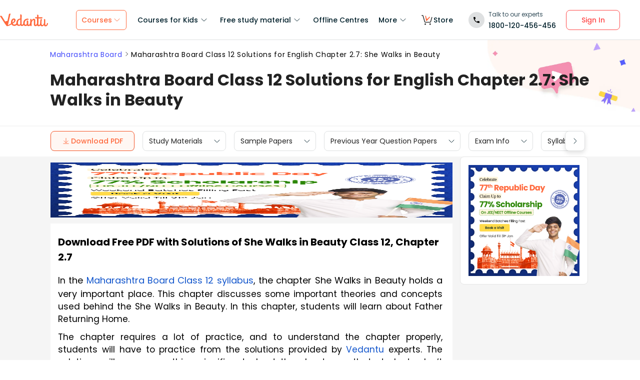

--- FILE ---
content_type: text/html; charset=utf-8
request_url: https://www.vedantu.com/maharashtra-board/msbshse-solutions-class-12-english-chapter-2-7-she-walks-in-beauty
body_size: 49559
content:
<!DOCTYPE html><html lang="en"><head><meta charSet="utf-8"/><title>Maharashtra Board Class 12 Solutions for English Chapter 2.7 She Walks in Beauty - Download Free PDF </title><link rel="preconnect" href="https://fonts.gstatic.com"/><link href="//cdnjs.cloudflare.com" rel="preconnect" crossorigin="anonymous"/><link href="//cdnjs.cloudflare.com" rel="dns-prefetch"/><meta http-equiv="Content-Type" content="text/html; charset=utf-8"/><meta name="viewport" content="width=device-width, initial-scale=1, maximum-scale=2, user-scalable=no"/><meta name="description" content="Maharashtra Board Class 10 Solutions for English Chapter 2.7 She Walks in Beauty | Understand main concepts, their definition, examples and applications. Download free PDF with solutions curated by our experts to practice and prepare yourself for upcoming examination."/><meta name="robots" content="INDEX, FOLLOW"/><meta http-equiv="Pragma" content="Public"/><meta http-equiv="Cache-Control" content="must-revalidate"/><meta http-equiv="Vary" content="User-Agent"/><link rel="publisher" href="https://plus.google.com/+Vedantu"/><link rel="icon" type="image/png" sizes="192x192" href="https://www.vedantu.com/assets/nextjs/metaTags/favicon-192x192.png"/><link rel="icon" type="image/png" sizes="32x32" href="https://www.vedantu.com/assets/nextjs/metaTags/favicon-32x32.png"/><link rel="icon" type="image/png" sizes="96x96" href="https://www.vedantu.com/assets/nextjs/metaTags/favicon-96x96.png"/><link rel="icon" type="image/png" sizes="16x16" href="https://www.vedantu.com/assets/nextjs/metaTags/favicon-194x194.png"/><link rel="icon" type="image/png" sizes="16x16" href="https://www.vedantu.com/assets/nextjs/metaTags/favicon-16x16.png"/><meta property="og:title" content="Maharashtra Board Class 12 Solutions for English Chapter 2.7 She Walks in Beauty - Download Free PDF"/><meta property="og:site_name" content="VEDANTU"/><meta property="og:description" content="Maharashtra Board Class 10 Solutions for English Chapter 2.7 She Walks in Beauty | Understand main concepts, their definition, examples and applications. Download free PDF with solutions curated by our experts to practice and prepare yourself for upcoming examination."/><meta property="og:image"/><meta property="og:image:type" content="image/png"/><meta property="og:image:height" content="435"/><meta property="og:image:width" content="354"/><meta itemProp="name" content="Maharashtra Board Class 12 Solutions for English Chapter 2.7 She Walks in Beauty - Download Free PDF"/><meta itemProp="image"/><meta property="image:height" content="435"/><meta property="image:width" content="354"/><meta name="twitter:card" content="summary"/><meta name="twitter:site" content="@vedantu_learn"/><meta name="twitter:title" content="Maharashtra Board Class 12 Solutions for English Chapter 2.7 She Walks in Beauty - Download Free PDF"/><meta name="twitter:description" content="Maharashtra Board Class 10 Solutions for English Chapter 2.7 She Walks in Beauty | Understand main concepts, their definition, examples and applications. Download free PDF with solutions curated by our experts to practice and prepare yourself for upcoming examination."/><meta name="twitter:image:src"/><meta property="twitter:image:height" content="435"/><meta property="twitter:image:width" content="354"/><meta itemProp="datePublished" content="2022-11-17, 7:51:57,+5:30"/><meta itemProp="dateModified" content="2026-01-24, 12:29:47,+5:30"/><link rel="stylesheet" type="text/css" href="https://cdnjs.cloudflare.com/ajax/libs/slick-carousel/1.6.0/slick.min.css"/><link rel="stylesheet" type="text/css" href="https://cdnjs.cloudflare.com/ajax/libs/slick-carousel/1.6.0/slick-theme.min.css"/><link href="https://www.vedantu.com/maharashtra-board/msbshse-solutions-class-12-english-chapter-2-7-she-walks-in-beauty" rel="canonical"/><script type="application/ld+json">{"@context":"https://schema.org","@type":"WebPage","name":"Maharashtra Board Class 12 Solutions for English Chapter 2.7: She Walks in Beauty","url":"https://www.vedantu.com/maharashtra-board/msbshse-solutions-class-12-english-chapter-2-7-she-walks-in-beauty","description":"Maharashtra Board Class 10 Solutions for English Chapter 2.7 She Walks in Beauty | Understand main concepts, their definition, examples and applications. Download free PDF with solutions curated by our experts to practice and prepare yourself for upcoming examination.","inLanguage":"en","isPartOf":{"@type":"WebSite","url":"https://www.vedantu.com/"},"datePublished":"2022-11-17T7:51:57.000Z","dateModified":"2026-01-24T12:29:47.000Z","author":{"@type":"Organization","name":"Vedantu","url":"https://www.vedantu.com/"},"mainEntity":{"@type":"Article","headline":"Maharashtra Board Class 12 Solutions for English Chapter 2.7: She Walks in Beauty","description":"Maharashtra Board Class 10 Solutions for English Chapter 2.7 She Walks in Beauty | Understand main concepts, their definition, examples and applications. Download free PDF with solutions curated by our experts to practice and prepare yourself for upcoming examination.","datePublished":"2022-11-17T7:51:57.000Z","dateModified":"2026-01-24T12:29:47.000Z","author":{"@type":"Organization","name":"Vedantu","url":"https://www.vedantu.com/"}}}</script><script type="application/ld+json">{"@context":"https://schema.org","@type":"Article","mainEntityOfPage":{"@type":"WebPage","@id":"https://www.vedantu.com/maharashtra-board/msbshse-solutions-class-12-english-chapter-2-7-she-walks-in-beauty"},"datePublished":"2022-11-17, 7:51:57,+5:30","dateModified":"2026-01-24, 12:29:47,+5:30","author":{"@type":"Organization","name":"Vedantu"},"headline":"Maharashtra Board Class 12 Solutions for English Chapter 2.7: She Walks in Beauty","image":["https://www.vedantu.com/cdn/images/vedantu-structured-image.jpg"],"publisher":{"@type":"Organization","name":"Vedantu","logo":{"@type":"ImageObject","url":"https://www.vedantu.com/cdn/images/schema-vedantu-logo.jpg"}},"name":"Maharashtra Board Class 12 Solutions for English Chapter 2.7: She Walks in Beauty","description":"Maharashtra Board Class 10 Solutions for English Chapter 2.7 She Walks in Beauty | Understand main concepts, their definition, examples and applications. Download free PDF with solutions curated by our experts to practice and prepare yourself for upcoming examination."}</script><script type="application/ld+json">{"@context":"https://schema.org","@type":"WebSite","name":"Vedantu","url":"https://www.vedantu.com/","potentialAction":{"@type":"SearchAction","target":{"@type":"EntryPoint","urlTemplate":"https://www.vedantu.com/search?q={search_term_string}"},"query-input":"required name=search_term_string"}}</script><script type="application/ld+json">[{"@context":"https://schema.org","@type":"SiteNavigationElement","name":"Courses for Kids","url":""},{"@context":"https://schema.org","@type":"SiteNavigationElement","name":"Free Study Material","url":""},{"@context":"https://schema.org","@type":"SiteNavigationElement","name":"Offline Centre","url":"https://www.vedantu.com/offline-centres"},{"@context":"https://schema.org","@type":"SiteNavigationElement","name":"More","url":""},{"@context":"https://schema.org","@type":"SiteNavigationElement","name":"V Store","url":"https://www.vedantu.store/"}]</script><script type="application/ld+json">{"@context":"https://schema.org","@type":"BreadcrumbList","itemListElement":[{"@type":"ListItem","position":1,"name":"Maharashtra Board","item":"https://www.vedantu.com/maharashtra-board"},{"@type":"ListItem","position":2,"name":"Maharashtra Board Class 12 Solutions for English Chapter 2.7: She Walks in Beauty","item":"https://www.vedantu.com//maharashtra-board/msbshse-solutions-class-12-english-chapter-2-7-she-walks-in-beauty"}]}</script><script type="application/ld+json">{"@context":"https://schema.org","@type":"EducationalOrganization","name":"Vedantu","description":"Vedantu is a leading online and offline learning platform offering live interactive classes, doubt-solving sessions, and AI-powered personalised learning for students preparing for CBSE, school exams, and competitive exams like JEE, NEET, Olympiads, NTSE, KVPY, and other competitive exams.","url":"https://www.vedantu.com/","sameAs":["https://www.facebook.com/VedantuInnovations","https://twitter.com/vedantu_learn","https://www.instagram.com/vedantu_learns/","https://www.youtube.com/VedantuInnovations","https://www.linkedin.com/company/vedantu"],"logo":{"@type":"ImageObject","@id":"https://www.vedantu.com/#logo","inLanguage":"en-US","url":"https://www.vedantu.com/cdn/images/new-header/img/vedantu-logo.svg","caption":"Vedantu"},"address":{"@type":"PostalAddress","streetAddress":"Vedantu Innovations Pvt. Ltd. D. No. 1081, 3rd Floor, Vistar Arcade, 14th  Main Rd, Sector 3, HSR Layout","addressLocality":"Bengaluru","addressRegion":"Karnataka","postalCode":"560102","addressCountry":"IN"},"contactPoint":{"@type":"ContactPoint","telephone":"1800120456456","contactType":"customer service","contactOption":"http://schema.org/TollFree","areaServed":"IN","availableLanguage":["en","Hindi"]}}</script><script type="application/ld+json">{"@context":"https://schema.org/","@type":"SoftwareApplication","name":"Vedantu | JEE-NEET, Class 1-12","aggregateRating":{"@type":"AggregateRating","ratingValue":"4.2","ratingCount":"373000","bestRating":"5"},"applicationCategory":"EducationalApplication","operatingSystem":"Android","contentRating":"Everyone","fileSize":"Varies with device","downloadUrl":"https://play.google.com/store/apps/details?id=com.vedantu.app&pcampaignid=web_share","description":"Vedantu: The Live Learning App for students. Learn from India’s Best Teachers from the comfort of your home.","applicationSubCategory":"Education","softwareVersion":"2.5.2","provider":{"@type":"Organization","name":"Vedantu Innovations Pvt. Ltd.","url":"https://www.vedantu.com/"}}</script><script type="application/ld+json">{"@context":"https://schema.org","@type":"ItemList","name":"Secondary Navigation","itemListElement":[{"@type":"SiteNavigationElement","position":1,"name":"Study Materials","url":""},{"@type":"SiteNavigationElement","position":2,"name":"Sample Papers","url":"https://www.vedantu.com/sample-papers/cbse-sample-question-papers-for-class-12"},{"@type":"SiteNavigationElement","position":3,"name":"Previous Year Question Papers","url":"https://www.vedantu.com/previous-year-question-paper/cbse-previous-year-question-papers-class-12"},{"@type":"SiteNavigationElement","position":4,"name":"Exam Info","url":""},{"@type":"SiteNavigationElement","position":5,"name":"Syllabus","url":"https://www.vedantu.com/syllabus/cbse-class-12-syllabus"},{"@type":"SiteNavigationElement","position":6,"name":"Textbook Solutions","url":""}]}</script><link rel="stylesheet" type="text/css" href="https://cdnjs.cloudflare.com/ajax/libs/slick-carousel/1.6.0/slick.min.css"/><link rel="stylesheet" type="text/css" href="https://cdnjs.cloudflare.com/ajax/libs/slick-carousel/1.6.0/slick-theme.min.css"/><link rel="stylesheet" type="text/css" href="https://cdnjs.cloudflare.com/ajax/libs/slick-carousel/1.6.0/slick.min.css"/><link rel="stylesheet" type="text/css" href="https://cdnjs.cloudflare.com/ajax/libs/slick-carousel/1.6.0/slick-theme.min.css"/><link rel="stylesheet" type="text/css" href="https://cdnjs.cloudflare.com/ajax/libs/slick-carousel/1.6.0/slick.min.css"/><link rel="stylesheet" type="text/css" href="https://cdnjs.cloudflare.com/ajax/libs/slick-carousel/1.6.0/slick-theme.min.css"/><link rel="stylesheet" type="text/css" href="https://seo-fe.vedantu.com/cdn/css/ReactToastify.min.css"/><meta name="next-head-count" content="56"/><link rel="preload" href="https://seo-fe.vedantu.com/_next/static/css/982d99f1a3c01c7d.css" as="style"/><link rel="stylesheet" href="https://seo-fe.vedantu.com/_next/static/css/982d99f1a3c01c7d.css" data-n-g=""/><link rel="preload" href="https://seo-fe.vedantu.com/_next/static/css/2b5061e835ef165d.css" as="style"/><link rel="stylesheet" href="https://seo-fe.vedantu.com/_next/static/css/2b5061e835ef165d.css" data-n-p=""/><link rel="preload" href="https://seo-fe.vedantu.com/_next/static/css/ffcad430f1121b33.css" as="style"/><link rel="stylesheet" href="https://seo-fe.vedantu.com/_next/static/css/ffcad430f1121b33.css" data-n-p=""/><link rel="preload" href="https://seo-fe.vedantu.com/_next/static/css/3487187ee9cab0bc.css" as="style"/><link rel="stylesheet" href="https://seo-fe.vedantu.com/_next/static/css/3487187ee9cab0bc.css" data-n-p=""/><link rel="preload" href="https://seo-fe.vedantu.com/_next/static/css/bf8519bfbc97cb76.css" as="style"/><link rel="stylesheet" href="https://seo-fe.vedantu.com/_next/static/css/bf8519bfbc97cb76.css"/><link rel="preload" href="https://seo-fe.vedantu.com/_next/static/css/703ca98b72da9c0d.css" as="style"/><link rel="stylesheet" href="https://seo-fe.vedantu.com/_next/static/css/703ca98b72da9c0d.css"/><link rel="preload" href="https://seo-fe.vedantu.com/_next/static/css/806946290e054cd3.css" as="style"/><link rel="stylesheet" href="https://seo-fe.vedantu.com/_next/static/css/806946290e054cd3.css"/><link rel="preload" href="https://seo-fe.vedantu.com/_next/static/css/2ae915d1eb645ad2.css" as="style"/><link rel="stylesheet" href="https://seo-fe.vedantu.com/_next/static/css/2ae915d1eb645ad2.css"/><link rel="preload" href="https://seo-fe.vedantu.com/_next/static/css/402817bd6717a2ef.css" as="style"/><link rel="stylesheet" href="https://seo-fe.vedantu.com/_next/static/css/402817bd6717a2ef.css"/><link rel="preload" href="https://seo-fe.vedantu.com/_next/static/css/e2d3c108e9ae535e.css" as="style"/><link rel="stylesheet" href="https://seo-fe.vedantu.com/_next/static/css/e2d3c108e9ae535e.css"/><noscript data-n-css=""></noscript><script defer="" nomodule="" src="https://seo-fe.vedantu.com/_next/static/chunks/polyfills-c67a75d1b6f99dc8.js"></script><script defer="" src="https://seo-fe.vedantu.com/_next/static/chunks/2962-843e60f05bf5ac25.js"></script><script defer="" src="https://seo-fe.vedantu.com/_next/static/chunks/1076-253cfada61a5b577.js"></script><script defer="" src="https://seo-fe.vedantu.com/_next/static/chunks/9371-3e419a7197ef87c3.js"></script><script defer="" src="https://seo-fe.vedantu.com/_next/static/chunks/7794-d83cae19decf1256.js"></script><script defer="" src="https://seo-fe.vedantu.com/_next/static/chunks/7642-bae70c382d558919.js"></script><script defer="" src="https://seo-fe.vedantu.com/_next/static/chunks/2.c7bd3a33a88035f6.js"></script><script defer="" src="https://seo-fe.vedantu.com/_next/static/chunks/5874-352a273bd59526a6.js"></script><script defer="" src="https://seo-fe.vedantu.com/_next/static/chunks/5997.46880cc8a1098fc2.js"></script><script defer="" src="https://seo-fe.vedantu.com/_next/static/chunks/8950.91444dd9eb79eebc.js"></script><script defer="" src="https://seo-fe.vedantu.com/_next/static/chunks/3751.ad92f03df900ab76.js"></script><script defer="" src="https://seo-fe.vedantu.com/_next/static/chunks/795.689ef7ac1b157cb5.js"></script><script defer="" src="https://seo-fe.vedantu.com/_next/static/chunks/1403.db9ff0f9b065d917.js"></script><script src="https://seo-fe.vedantu.com/_next/static/chunks/webpack-c43053c71854eccf.js" defer=""></script><script src="https://seo-fe.vedantu.com/_next/static/chunks/framework-3236775a9ca336a2.js" defer=""></script><script src="https://seo-fe.vedantu.com/_next/static/chunks/main-7b4705aea2d8e5e0.js" defer=""></script><script src="https://seo-fe.vedantu.com/_next/static/chunks/pages/_app-cb39966c0bf42705.js" defer=""></script><script src="https://seo-fe.vedantu.com/_next/static/chunks/ea88be26-58ed6ef11764b90d.js" defer=""></script><script src="https://seo-fe.vedantu.com/_next/static/chunks/d5705b72-dea7482a5756c9bf.js" defer=""></script><script src="https://seo-fe.vedantu.com/_next/static/chunks/3895f97e-86fa8104d314f610.js" defer=""></script><script src="https://seo-fe.vedantu.com/_next/static/chunks/1966-706c7109f4ea6740.js" defer=""></script><script src="https://seo-fe.vedantu.com/_next/static/chunks/1554-a0f38c42d0238d08.js" defer=""></script><script src="https://seo-fe.vedantu.com/_next/static/chunks/2267-3e6ce29fd37d8752.js" defer=""></script><script src="https://seo-fe.vedantu.com/_next/static/chunks/3050-73f62e925b4b95fb.js" defer=""></script><script src="https://seo-fe.vedantu.com/_next/static/chunks/347-08d4b6b943cda92b.js" defer=""></script><script src="https://seo-fe.vedantu.com/_next/static/chunks/2782-52a8870e785ea575.js" defer=""></script><script src="https://seo-fe.vedantu.com/_next/static/chunks/8757-206b59c09efcd6b5.js" defer=""></script><script src="https://seo-fe.vedantu.com/_next/static/chunks/2085-4a485a6ea7e6421a.js" defer=""></script><script src="https://seo-fe.vedantu.com/_next/static/chunks/5146-28601b8c363896a5.js" defer=""></script><script src="https://seo-fe.vedantu.com/_next/static/chunks/3975-5197c5600b73fdf7.js" defer=""></script><script src="https://seo-fe.vedantu.com/_next/static/chunks/895-24baa59032e0e6b2.js" defer=""></script><script src="https://seo-fe.vedantu.com/_next/static/chunks/pages/Seo/%5B%5B...index%5D%5D-d13840b2dce51fad.js" defer=""></script><script src="https://seo-fe.vedantu.com/_next/static/_seo-fe_KI7Uokdo_RzeTt6sQObv1/_buildManifest.js" defer=""></script><script src="https://seo-fe.vedantu.com/_next/static/_seo-fe_KI7Uokdo_RzeTt6sQObv1/_ssgManifest.js" defer=""></script></head><body><div id="__next"><div><div style="width:100%;background-color:#f5f5f5"><script>
                window.PAGE_TYPE = 'PageType3'
                </script><script>window.config = {"server":{"port":"8080"},"mode":"PROD","appVersion":"1","cookieDomain":".vedantu.com","app":{"domain":"vedantu-fos.appspot.com","port":"","android":"https://play.google.com/store/apps/details?id=com.vedantu.student&hl=en"},"static":{"version":"1.040"},"socket":{"domain":"ns1.vedantu.com","port":"443"},"sessionData":{"domain":"ns1.vedantu.com","port":"443"},"pubnub":{"publishkey":"pub-c-9c6bb400-bba1-4ec1-94c6-4731d11c5f42","subscribekey":"sub-c-86de4c2e-e84b-11e5-8126-0619f8945a4f"},"ably":{"apikey":"f0Jabw.6hRh8A:-6zJyscFggo5pz-S"},"node":{"presence":{"domain":"presence.vedantu.com","port":"443"}},"platform":{"notification":{"domain":"platform.vedantu.com","port":"443"},"lms":{"domain":"lms.vedantu.com","port":"443"}},"platformNew":{"vedantu-isl":{"domain":"prod-isl.vedantu.com","port":"443","folder":"/vedantu-isl"},"growth":{"domain":"growth.vedantu.com","port":"443","folder":"/growth"},"vedantudata":{"domain":"vedantudata.vedantu.com","port":"443","folder":"/vedantudata"},"user":{"domain":"user.vedantu.com","port":"443","folder":"/user"},"lms":{"domain":"lms.vedantu.com","port":"443","folder":"/lms"},"lms-nosqs":{"domain":"lms-nosqs.vedantu.com","port":443,"folder":"/lms"},"loam":{"domain":"loam.vedantu.com","port":"443","folder":"/loam"},"notification":{"domain":"notification-centre.vedantu.com","port":"443","folder":"/notification-centre"},"listing":{"domain":"listing.vedantu.com","port":"443","folder":"/listing"},"scheduling":{"domain":"scheduling.vedantu.com","port":"443","folder":"/scheduling"},"subscription":{"domain":"subscription.vedantu.com","port":"443","folder":"/subscription"},"dinero":{"domain":"dinero.vedantu.com","port":"443","folder":"/dinero"},"analytics":{"domain":"analytics.vedantu.com","port":"443","folder":""},"vquiz":{"domain":"vquiz.vedantu.com","port":"","folder":""},"reports":{"domain":"reports.vedantu.com","port":"","folder":"/reports"},"library":{"domain":"api.vedantu.com","port":"","folder":"/library"},"vedantu-app":{"domain":"app.vedantu.com","port":"","folder":"/vedantu-app"},"salesManagment":{"domain":"api.vedantu.com","port":"","folder":"/salesmanagement"},"vskonboarding":{"domain":"api.vedantu.com","port":"","folder":"/vskonboarding"},"game-mode":{"domain":"api.vedantu.com","port":"","folder":"/gamemode"},"game-mode-consumer":{"domain":"api.vedantu.com","port":"","folder":"/gamemode-consumer"},"vskdemobooking":{"domain":"api.vedantu.com","port":"","folder":"/vskdemobooking"}},"fosTools":{"domain":"tools.vedantu.com","url":"https://tools.vedantu.com"},"moengage":{"appId":"3VTRRG9T5M0L5V3S53GZ10R5","vskAppId":"X2EPYCRSQZTGNX6A4GXE0RMQ"},"fullClendarLicense":{"appId":"0333418228-fcs-1588933994"},"branchIO":{"trackingApiKey":"key_live_pbRmzE49hVHHzuN6I9ZHsjogAxdmWo0f"},"shopify":{"addTocartUrl":"https://www.vedantu.store/cart/add","productUrl":"https://www.vedantu.store/products","collectionUrl":"https://www.vedantu.store/collections"},"ga":{"trackerId":"UA-52838179-3","domain":"www.vedantu.com"},"site":{"domain":"www.vedantu.com","url":"https://www.vedantu.com"},"km":{"trackingApiKey":"8501efdd7b5faaae9ef58115a3fa2f52a0c070bf"},"ct":{"trackingApiKey":"8WR-895-K74Z"},"opentok":{"apiKey":"44818452","displayStats":"false","logLevel":"2"},"recharge":{"minAmount":"100","maxAmount":"200000"},"storage":{"baseUrl":"https://storage.googleapis.com/vedantu-fos","publicUploadUrl":"https://www.googleapis.com/upload/storage/v1/b/vedantu-fos-recorded-session/o","publicAccessUrl":"http://storage.googleapis.com/vedantu-fos-recorded-session"},"publicMediaStorage":{"uploadUrl":"https://www.googleapis.com/upload/storage/v1/b/vedantu-fos-public-media/o","accessUrl":"https://storage.googleapis.com/vedantu-fos-public-media"},"recordedSession":{"userId":"5914764853116928"},"avchat":{"recorderInterval":"900000"},"minify":{"enabled":true},"click2call":{"missedCallNumber":"080 39658593"},"customerCare":{"tollFree":"1800-120-456-456","number":"+91 988-660-2456","whatAppNumber":"","timing":"(9 AM to 9:30 PM on all days)"},"plans":{"showSale":"false","startTime":"1426336200000","saleEnabled":"false","defaultRate":"24000"},"marques":{"showBanner":"false","domainName":"https://marques.vedantu.com","tests":{"physics":"5750790484393984","chemistry":"5101952727777280","mathematics":"6247616329285632"}},"tnc":{"latestTNC":"v9"},"privacyPolicy":{"latestPrivacyPolicy":"v6"},"youtubeApiKey":{"version":"v3","key":"AIzaSyCjt5AMfCqkUW_DoDQ-SdiwjPm70yed69g"},"user":{"signupBonus":"500"},"getNodeServer":{"domain":"platform.vedantu.com","port":"443"},"wave":{"wavebookThumbnailBucket":"vedantu-fos-wavebook-thumbnails"},"calender":{"truerAvailibility":"0.8"},"tools":{"account":{"MAX_RECHARGE_RUPEES":"500000"}},"abTesting":{"name":"_homepage_version"},"courseTrial":{"OTFCourseTrialPeriod":"7"},"isl":{"domain":"isl.vedantu.com"},"gst":{"percentage":"18"},"nodeServer":{"url":"otmnode-webinar.vedantu.com"},"sessionServer":{"url":"session.vedantu.com"},"jusPaySetting":{"server":"api"},"apiBlockWindow":{"start":1594553400000,"end":1594567800000},"showEmailInProfileBuilder":false,"firebaseCrashCourseConfig":{"apiKey":"AIzaSyAXEmAZpcwLMFyKCT3tfGOzR_7HPyAjfmc","authDomain":"crash-course-d43b0.firebaseapp.com","databaseURL":"https://crash-course-d43b0.firebaseio.com","projectId":"crash-course-d43b0","storageBucket":"crash-course-d43b0.appspot.com","messagingSenderId":"885290020276","appId":"1:885290020276:web:4c0903aec25797e25d16e1","measurementId":"G-G006FFGE0V"},"paytmMiniAppConfig":{},"amplitude":"832ba57b8cb0760222ba561d3877cc44","internalSessionScheduler":"https://vedantu-otm-session-data.s3.ap-southeast-1.amazonaws.com/internal-session/prod.json"}</script><div class="Header_removeFixedChange__k9yPa"><div class="bg-white-0 t-0 z-9999 sticky" data-testid="common-header-container"><div class="absolute b-0 l-0 h-1 w-1/1 bg-grey-60"></div><div class="flex bg-white-0 poppins Header_header__wdHkp h-80 align-items-center pl-50 pr-40 mx-auto box-content Header_headerWrapper__4_pGi"><div class="w-96 h-32 minw-96 Header_vedantuLogo__nLmaA"><span class="" data-testid="anchor-tag"><svg width="100%" height="32" data-testid="header-vedantu-logo" viewBox="0 0 107 29" fill="none" xmlns="http://www.w3.org/2000/svg" class=""><path fill-rule="evenodd" clip-rule="evenodd" d="M105.567 21.095C105.132 21.095 104.758 21.4628 104.571 22.3209L104.563 22.3608C104.192 24.1259 103.811 25.9369 102.142 25.8761C101.083 25.8761 100.772 24.3437 100.834 23.9759L101.021 14.3525C101.083 13.433 100.398 12.5749 99.4015 12.5136H99.09C98.5295 12.5136 97.7821 12.6362 97.7821 12.9427C97.7821 13.0422 97.8281 13.1158 97.888 13.2119C98.0127 13.4117 98.1978 13.7085 98.1558 14.5364L98.0312 20.2982C98.0312 23.1791 96.1627 25.8148 94.5434 25.7535C94.5434 25.7535 90.9309 26.8568 93.0486 14.7202C93.0838 14.5467 93.1391 14.3601 93.195 14.1711C93.4354 13.3586 93.6889 12.502 92.4257 12.4523C90.6501 12.4024 90.4861 12.9625 90.318 13.5363L90.318 13.5364C90.2798 13.667 90.2413 13.7984 90.1835 13.9234C89.8098 16.743 89.5607 19.5626 89.4984 22.4435V22.6274C89.0002 24.0985 88.2528 25.5696 87.0071 25.5083C86.1351 25.5083 85.5746 24.8953 85.6369 23.6081L85.8237 11.0425C88.0036 11.1038 90.1835 11.1038 93.5468 11.1038C94.6056 11.1038 95.1039 7.18086 93.8582 8.34548C91.0555 8.40677 88.3773 8.40677 85.886 8.40677L85.9483 4.54514C85.9483 3.5644 85.0763 2.70626 83.7061 2.70626C83.1455 2.70626 82.3981 2.82885 82.3358 3.13533C82.3137 3.24451 82.3626 3.32258 82.432 3.43326C82.5574 3.63328 82.7496 3.93982 82.7095 4.72902L82.6473 8.34548C80.4051 8.28418 78.9103 8.16159 78.9103 8.16159C77.7269 8.16159 78.412 10.9199 79.7199 10.9199C80.6542 10.9812 81.6507 11.0425 82.585 11.0425L82.3981 21.6467C81.9622 23.363 81.1525 25.5083 79.6577 25.447C78.5989 25.447 78.5989 23.9146 78.5989 23.5468L78.7234 15.8849C78.7857 13.9847 78.1006 11.7167 75.3601 11.7167C73.3048 11.6555 71.81 13.433 70.6266 15.701V13.8621C70.6266 12.8814 69.7546 12.0232 68.3844 12.0232C67.8239 12.0232 67.3256 12.2684 67.2633 12.6975L67.2633 12.6976C67.3256 13.1267 67.3879 13.5557 67.3879 13.9847L67.2633 20.2982L67.0765 20.8498C66.7028 22.6274 65.8931 25.2631 64.2114 25.2018C63.2149 25.2018 62.7789 24.2211 62.8412 23.3017L62.9658 17.356C62.9658 16.3752 62.0938 15.5171 60.7236 15.5171C60.163 15.5171 59.6025 15.7623 59.6025 16.1913C59.727 16.6204 59.727 17.0495 59.727 17.4786L59.6648 22.9952C59.1665 24.1598 58.4191 25.0792 57.298 25.0792C55.8655 25.0792 54.9312 23.792 54.9935 21.6467C55.1181 15.7623 58.8551 13.9847 61.9692 13.9847C62.1956 13.9847 62.4052 14.0177 62.6067 14.0495C62.7933 14.079 62.973 14.1073 63.1526 14.1073C63.5263 14.1073 63.7132 13.8621 63.7132 13.1878C63.7132 12.2071 62.9035 11.4103 61.9692 11.4103H61.8447C56.7374 11.349 51.8794 14.5977 51.7548 21.4628C51.7548 21.7693 51.7548 22.0757 51.8171 22.3822C51.3188 23.7307 50.6337 24.8953 49.4503 24.8953C48.7652 24.8953 48.2046 24.405 48.0801 23.792L48.3915 4.66773C48.3915 2.89015 47.5818 2.03201 46.2116 2.03201C45.651 2.03201 44.9036 2.1546 44.8414 2.46108C44.8192 2.57026 44.8681 2.64832 44.9375 2.75901C45.0629 2.95903 45.2551 3.26557 45.215 4.05477L45.0905 11.2877C40.5438 11.8393 36.62 14.5977 36.4954 20.8498V21.708C35.6857 23.363 34.3155 24.7115 32.011 24.6502C30.5162 24.7115 29.0837 23.8533 28.3986 22.5048C32.1979 20.2982 34.6892 18.0302 34.7515 15.2719C34.8138 12.8201 33.3812 11.1038 31.0768 11.0425C27.9003 10.9812 24.4747 14.1686 24.4125 19.3787C24.4125 20.2369 24.537 21.095 24.7862 21.9531C22.6685 23.6081 20.2395 24.9566 17.6859 25.9374C18.3771 22.8274 19.0586 19.8522 19.7381 16.8858L19.7381 16.8858C20.7728 12.3688 21.8027 7.87227 22.8554 2.95145C23.0655 2.27938 23.2867 1.82532 23.4442 1.50194C23.6603 1.05847 23.7566 0.860735 23.5405 0.6835C22.6685 -0.0520499 20.1149 0.193133 19.7412 2.0933C18.8692 6.62919 17.5613 12.391 16.5025 16.8043C14.8208 16.6204 13.0769 16.9882 11.6444 17.9076C10.4707 16.0925 9.08037 13.8687 7.66778 11.6093L7.6677 11.6092L7.66761 11.609C6.45662 9.67212 5.2293 7.70906 4.10813 5.95494C3.17388 4.48384 0.620265 4.97421 0.0597163 5.95494C-0.0722208 6.18217 0.0229258 6.27187 0.261899 6.49717C0.474172 6.69729 0.799928 7.0044 1.18081 7.60993C2.87617 10.1126 4.40374 12.5367 5.90661 14.9216C8.59984 19.1955 11.2137 23.3434 14.5717 27.5924C15.0077 28.144 15.7551 28.3892 16.4402 28.144V28.2053L17.3122 27.7763L16.5025 28.2053C18.8692 27.8375 21.8588 26.5503 25.7204 24.1598C26.9038 26.3664 29.2705 27.6537 31.7619 27.5924C33.9418 27.715 36.1217 26.9181 37.6165 25.3244C38.4885 26.8568 40.1701 27.7763 41.914 27.715C43.2843 27.715 44.6545 27.1633 45.651 26.1826C46.3362 27.2246 47.5195 27.8375 48.7652 27.8375C50.3846 27.8375 51.8794 27.0407 52.8136 25.7535C53.6233 27.102 55.1181 27.9601 56.7374 27.9601C58.1077 27.9601 59.4156 27.4085 60.3499 26.3664C61.035 27.4698 62.2184 28.0827 63.5263 28.0827C64.9588 28.0827 66.3291 27.4698 67.2633 26.3664C67.2633 27.8375 68.3844 28.144 69.2564 28.144C70.4398 28.144 70.4398 27.1633 70.4398 26.4277L70.5643 20.4208C70.938 17.1721 73.5539 14.5364 74.7373 14.5364C75.547 14.5364 75.6093 15.6397 75.547 16.8656L75.4224 24.3437C75.3601 26.4277 76.6681 28.2053 78.848 28.2666C80.4051 28.2666 81.8376 27.5311 82.7718 26.3664C83.3324 27.6537 84.6403 28.5118 86.0728 28.3892C87.6922 28.3892 89.187 27.6537 90.1213 26.3664C90.7441 27.715 92.1766 28.5731 93.6714 28.5731C95.4776 28.5731 96.8478 27.4085 97.9067 25.6922C98.0935 27.4085 99.526 28.6344 101.27 28.6344C104.882 28.6957 106.128 25.8148 106.938 23.1178C107 22.9952 107 22.9339 107 22.8113C107 22.0144 106.253 21.095 105.567 21.095ZM30.767 13.8015C31.3276 13.8015 31.639 14.3532 31.639 15.2726C31.5767 17.7244 29.895 18.9503 28.0265 20.115C28.0265 19.9924 28.011 19.8698 27.9954 19.7472C27.9798 19.6246 27.9643 19.502 27.9643 19.3794C27.902 17.6018 28.7117 13.8015 30.767 13.8015ZM42.6605 25.1394C43.7193 25.0781 44.6535 24.4651 45.0895 23.5457L45.2764 13.4319C42.5359 13.9222 39.9823 15.7611 39.92 20.91C39.8577 23.8522 41.228 25.1394 42.6605 25.1394Z" fill="#FF693D"></path></svg></span></div><div class="headerMenuContainer flex flex-grow h-1/1"><span class="flex flex-row align-items-center justify-content-center" data-testid="anchor-tag"><div class="Header_headerItem__IaF29 ml-56 Header_headerItemFirst__tOg3s HeaderItem_headerItem__Mav9V HeaderItem_headerItemActive__vi_Nh box-border txt-label-s flex align-items-center poppins inline-block cursor-pointer select-none h-40 round-6 mr-12 my-20 pl-16 pr-16 bor-solid bor-1 bor-orange-100 orange-100" data-testid="header-item">Courses<span class="box-border inline-block flex-center HeaderItem_icon__bQIyE w-16 h-16 ml-2" iconArguments="[object Object]" data-testid=""><svg viewBox="0 0 12 7" class="" xmlns="http://www.w3.org/2000/svg" fill="none" data-testid="" transform="rotate(0) scale(1)" width="12" height="100%" opacity="1"><path d="M11 1L6.35356 5.64645C6.15829 5.84171 5.84171 5.84171 5.64645 5.64645L1 1" stroke="#ff693d" stroke-linecap="round" stroke-linejoin="round"></path></svg></span></div></span><span class="flex flex-row align-items-center justify-content-center" data-testid="anchor-tag"><div class="Header_headerItem__IaF29 relative HeaderItem_headerItem__Mav9V box-border txt-label-s flex align-items-center poppins inline-block cursor-pointer select-none h-1/1 black-80" data-testid="header-item">Courses for Kids<span class="absolute t-0 round-4 bg-orange-100 h-4 l-0 HeaderItem_activeIndicator__4NQQz w-0 mx-1/2"></span><span class="box-border inline-block flex-center HeaderItem_icon__bQIyE w-24 h-24 " iconArguments="[object Object]" data-testid=""><svg viewBox="0 0 12 7" class="" xmlns="http://www.w3.org/2000/svg" fill="none" data-testid="" transform="rotate(0) scale(1)" width="12" height="100%" opacity="1"><path d="M11 1L6.35356 5.64645C6.15829 5.84171 5.84171 5.84171 5.64645 5.64645L1 1" stroke="#01202b" stroke-linecap="round" stroke-linejoin="round"></path></svg></span></div></span><span class="flex flex-row align-items-center justify-content-center" data-testid="anchor-tag"><div class="Header_headerItem__IaF29 relative HeaderItem_headerItem__Mav9V box-border txt-label-s flex align-items-center poppins inline-block cursor-pointer select-none h-1/1 black-80" data-testid="header-item">Free study material<span class="absolute t-0 round-4 bg-orange-100 h-4 l-0 HeaderItem_activeIndicator__4NQQz w-0 mx-1/2"></span><span class="box-border inline-block flex-center HeaderItem_icon__bQIyE w-24 h-24 " iconArguments="[object Object]" data-testid=""><svg viewBox="0 0 12 7" class="" xmlns="http://www.w3.org/2000/svg" fill="none" data-testid="" transform="rotate(0) scale(1)" width="12" height="100%" opacity="1"><path d="M11 1L6.35356 5.64645C6.15829 5.84171 5.84171 5.84171 5.64645 5.64645L1 1" stroke="#01202b" stroke-linecap="round" stroke-linejoin="round"></path></svg></span></div></span><a class="AnchorTag_anchorTag__w7kk9 flex flex-row align-items-center justify-content-center cursor-pointer" aria-label="" href="https://www.vedantu.com/offline-centres?utm_source=web&amp;utm_medium=navbar&amp;utm_campaign=seopages" target="_blank" rel="" data-testid="anchor-tag"><div class="Header_headerItem__IaF29 relative HeaderItem_headerItem__Mav9V box-border txt-label-s flex align-items-center poppins inline-block cursor-pointer select-none h-1/1 black-80" data-testid="header-item">Offline Centres<span class="absolute t-0 round-4 bg-orange-100 h-4 l-0 HeaderItem_activeIndicator__4NQQz w-0 mx-1/2"></span></div></a><span class="flex flex-row align-items-center justify-content-center" data-testid="anchor-tag"><div class="Header_headerItem__IaF29 relative HeaderItem_headerItem__Mav9V box-border txt-label-s flex align-items-center poppins inline-block cursor-pointer select-none h-1/1 black-80" data-testid="header-item">More<span class="absolute t-0 round-4 bg-orange-100 h-4 l-0 HeaderItem_activeIndicator__4NQQz w-0 mx-1/2"></span><span class="box-border inline-block flex-center HeaderItem_icon__bQIyE w-24 h-24 " iconArguments="[object Object]" data-testid=""><svg viewBox="0 0 12 7" class="" xmlns="http://www.w3.org/2000/svg" fill="none" data-testid="" transform="rotate(0) scale(1)" width="12" height="100%" opacity="1"><path d="M11 1L6.35356 5.64645C6.15829 5.84171 5.84171 5.84171 5.64645 5.64645L1 1" stroke="#01202b" stroke-linecap="round" stroke-linejoin="round"></path></svg></span></div></span><a class="AnchorTag_anchorTag__w7kk9 flex flex-row align-items-center justify-content-center cursor-pointer" aria-label="" href="https://www.vedantu.store/" target="_blank" rel="" data-testid="anchor-tag"><img style="margin-right:-10px;padding-left:15px" src="https://vmkt.vedantu.com/vmkt/PROD/svg%2Bxml/d4520270-6e40-4273-a48f-e1c595f1ce26-1709193411767-4001376723323670.svg%2Bxml" alt="Store Icon"/><div class="Header_headerItem__IaF29 relative HeaderItem_headerItem__Mav9V box-border txt-label-s flex align-items-center poppins inline-block cursor-pointer select-none h-1/1 black-80" data-testid="header-item">Store<span class="absolute t-0 round-4 bg-orange-100 h-4 l-0 HeaderItem_activeIndicator__4NQQz w-0 mx-1/2"></span></div></a></div><div class="my-auto flex align-items-center"><a class="AnchorTag_anchorTag__w7kk9 flex align-items-center ml-8 Header_callWidget__71dTt CallWidget_callWidget__1DvQU round-8 hover:bg-grey-40 py-10 px-8 minw-160 cursor-pointer" aria-label="" href="tel:1800-120-456-456" target="_blank" rel="" data-testid="call-widget-anchor"><span class="box-border inline-block round-full bg-grey-60 h-34 w-34 px-10 w-32 h-32" iconArguments="[object Object]" data-testid=""><svg viewBox="0 0 18 18" class="" xmlns="http://www.w3.org/2000/svg" fill="none" data-testid="" transform="rotate(0) scale(1)" width="100%" height="100%" opacity="1"><path fill-rule="evenodd" clip-rule="evenodd" d="M3.6664 7.81405C5.04911 10.5795 7.41948 12.8511 10.1849 14.3326L12.3578 12.1597C12.654 11.8634 13.0491 11.7647 13.3454 11.9622C14.4318 12.3573 15.617 12.5548 16.901 12.5548C17.4936 12.5548 17.8886 12.9499 17.8886 13.5424V16.9005C17.8886 17.4931 17.4936 17.8881 16.901 17.8881C7.61701 17.8881 0.11084 10.382 0.11084 1.09801C0.11084 0.505413 0.505902 0.110352 1.09849 0.110352H4.55528C5.14788 0.110352 5.54294 0.505413 5.54294 1.09801C5.54294 2.28319 5.74047 3.46838 6.13553 4.65356C6.2343 4.94986 6.13553 5.34492 5.938 5.64122L3.6664 7.81405Z" fill="#000000"></path></svg></span><div class="ml-8 my-auto"><p class="txt-body-xs black-60 my-0 poppins black-40">Talk to our experts</p><p class="txt-label-s black-60 my-0 mt-2 poppins black-80">1800-120-456-456</p></div></a></div><button data-testid="button-container" type="button" class="bor-0 poppins white-0 round-8 wt-500 user-no-select my-auto Header_signInButton__K6PbZ ml-12 w-108 minw-0 txt-14 Button_button__RxZzf minh-40 h-40 bg-white-0 bor-solid bor-1 bor-red-100 red-100 hover:bg-red-100 hover:white-0 Button_secondary__7XAUp cursor-pointer"><span class="flex justify-content-center poppins align-items-center Button_iconWrap__uPSeR">Sign In</span></button></div></div></div><div class="pageType3_typeThreeContainer__LA52O"><div class="pageType3_pagetypeHeaderSection__mxpug" id="top-container-id"><div class="PageHeader_mainHeaderContainer__OObbU"><div class="PageHeader_pageMainHeader__wYxj_"><div class="PageHeader_leftSectionHeader__pMjyw"><div class="PageHeader_breadCrumbSection__KTzuu"><div class="BreadCrumb_breadcrumbContainer__7P4E0"><ul class="BreadCrumb_moduleContainer__JrI_j BreadCrumb_moduleContainerPagetype__RuNNs"><li class="BreadCrumb_module___dCDR " itemProp="articleSection"><a class="PageHeader_textClassName__5EK8w false" href="/maharashtra-board">Maharashtra Board</a></li></ul><ul class="BreadCrumb_moduleContainer__JrI_j BreadCrumb_moduleContainerPagetype__RuNNs"><li class="BreadCrumb_module___dCDR " itemProp="articleSection"><span class="PageHeader_textClassName__5EK8w PageHeader_activeClassName__ryOe5">Maharashtra Board Class 12 Solutions for English Chapter 2.7: She Walks in Beauty</span></li></ul></div></div><div class="PageHeader_pageTitle__WXud4"><h1 class="Title_h1Tag__xlOT3" id="headertag">Maharashtra Board Class 12 Solutions for English Chapter 2.7: She Walks in Beauty</h1></div></div></div><div><img class="PageHeader_rightImageDweb__Rszls" src="https://seo-fe.vedantu.com/cdn/images/new-header-img/bg2_dw.webp" alt="ffImage" loading="lazy" height="305" width="151"/></div></div></div><div class="NavigationBar_navContainerOuter__Tm2fK"><div class="NavigationBar_navContainer__Kt_FS NavigationBar_newHeader__M2e9i" id="download-sticky-floatingbar"><div class="NavigationListElements_navListParent__au3Hs"><div class="NavigationListElements_leftArrow__m5BOx" id="top-sticky-button-left"><img src="https://seo-fe.vedantu.com/cdn/images/seo-templates/arrow-left.svg" id="top-sticky-header-image-left" loading="lazy" alt="header left image"/></div><div class="NavigationListElements_rightArrow__2WBY8" id="top-sticky-button-right"><img alt="arrow-right" src="https://seo-fe.vedantu.com/cdn/images/seo-templates/arrow-right.svg" id="top-sticky-header-image-right" height="12" width="7"/></div><div class="NavigationListElements_tabContainer__XhNy3" id="navbar-container-id"><span class=""><div class="NavigationListElements_downloadPdfTab__2WS66 "><img src="https://seo-fe.vedantu.com/cdn/images/seo-templates/navbar-download-pdf.svg" loading="lazy" alt="download" class="NavigationListElements_downloadIcon__Fm8iZ"/><span>Download PDF</span></div></span><div class="NavigationListElements_activeHeader__gVtqJ"><div class="NavigationListElements_itemText__3adCO"><div class="NavigationListElements_wrapperBorder__R_an7"><div class="NavigationListElements_name__8ntHd">Study Materials</div></div><div class="NavigationListElements_iconWrap__qD0oU"><img class="NavigationListElements_arrow__R1Qby " loading="lazy" alt="down arrow" src="https://seo-fe.vedantu.com/cdn/images/seo-templates/navbar-down-arrow.svg" height="7" width="12"/></div></div><div class="NavigationListChild_navcardparent__R6xs4"><div class="NavigationListElements_card___2qQK NavigationListChild_card__E6yrn "><div class="NavigationListChild_secondorderlistitem__KCg8H"><div class="NavigationListChild_leveltwo__Gv3ax"><div class="NavigationListChild_leveltwoinner__hBkRh"><a target="_blank" class="NavigationListChild_seconda__mgcwz" id="seconda" href="https://www.vedantu.com/ncert-solutions/ncert-solutions-class-12" title="NCERT Solutions For Class 12" rel="noreferrer">NCERT Solutions For Class 12</a><div class="NavigationListChild_iconArea__cSMY8" id="iconArea"><i class="NavigationListChild_arrow__ckPmF NavigationListChild_down__WWHZd"></i></div></div></div><div class="NavigationListChild_leveltwo__Gv3ax"><div class="NavigationListChild_leveltwoinner__hBkRh"><a target="_blank" class="NavigationListChild_seconda__mgcwz" id="seconda" href="https://www.vedantu.com/cbse/important-questions-class-12" title="CBSE Important Questions for Class 12" rel="noreferrer">Important Questions for Class 12</a><div class="NavigationListChild_iconArea__cSMY8" id="iconArea"><i class="NavigationListChild_arrow__ckPmF NavigationListChild_down__WWHZd"></i></div></div></div><div class="NavigationListChild_leveltwo__Gv3ax"><div class="NavigationListChild_leveltwoinner__hBkRh"><a target="_blank" class="NavigationListChild_seconda__mgcwz" id="seconda" href="https://www.vedantu.com/revision-notes/cbse-class-12-notes" title="CBSE Revision Notes for Class" rel="noreferrer">Revision Notes for Class 12</a><div class="NavigationListChild_iconArea__cSMY8" id="iconArea"><i class="NavigationListChild_arrow__ckPmF NavigationListChild_down__WWHZd"></i></div></div></div><div class="NavigationListChild_leveltwo__Gv3ax"><div class="NavigationListChild_leveltwoinner__hBkRh"><a target="_blank" class="NavigationListChild_seconda__mgcwz" id="seconda" href="https://www.vedantu.com/ncert-books/ncert-books-class-12" title="NCERT Books for Class 12" rel="noreferrer">NCERT Books</a><div class="NavigationListChild_iconArea__cSMY8" id="iconArea"><i class="NavigationListChild_arrow__ckPmF NavigationListChild_down__WWHZd"></i></div></div></div><div class="NavigationListChild_leveltwo__Gv3ax"><a class="NavigationListChild_seconda__mgcwz" href="https://www.vedantu.com/formula/cbse-class-12-maths-formulas" title="CBSE Maths Formula for Class 12"><span>Maths Formula for Class 12</span></a></div></div></div></div></div><div class="NavigationListElements_activeHeader__gVtqJ"><div class="NavigationListElements_itemText__3adCO"><div class="NavigationListElements_wrapperBorder__R_an7"><div class="NavigationListElements_name__8ntHd"><a title="CBSE Sample Paperws for Class 12" href="https://www.vedantu.com/sample-papers/cbse-sample-question-papers-for-class-12">Sample Papers</a></div></div><div class="NavigationListElements_iconWrap__qD0oU"><img class="NavigationListElements_arrow__R1Qby " loading="lazy" alt="down arrow" src="https://seo-fe.vedantu.com/cdn/images/seo-templates/navbar-down-arrow.svg" height="7" width="12"/></div></div><div class="NavigationListChild_navcardparent__R6xs4"><div class="NavigationListElements_card___2qQK NavigationListChild_card__E6yrn "><div class="NavigationListChild_secondorderlistitem__KCg8H"><div class="NavigationListChild_leveltwo__Gv3ax"><div class="NavigationListChild_leveltwoinner__hBkRh"><a target="_blank" class="NavigationListChild_seconda__mgcwz" id="seconda" href="https://www.vedantu.com/sample-papers/cbse-sample-papers-for-class-12-maths" title="CBSE Class 12 Maths Sample Papers" rel="noreferrer">Class 12 Maths</a><div class="NavigationListChild_iconArea__cSMY8" id="iconArea"><i class="NavigationListChild_arrow__ckPmF NavigationListChild_down__WWHZd"></i></div></div></div><div class="NavigationListChild_leveltwo__Gv3ax"><div class="NavigationListChild_leveltwoinner__hBkRh"><a target="_blank" class="NavigationListChild_seconda__mgcwz" id="seconda" href="https://www.vedantu.com/sample-papers/cbse-sample-papers-for-class-12-physics" title="CBSE Class 12 Physics Sample Papers" rel="noreferrer">Class 12 Physics</a><div class="NavigationListChild_iconArea__cSMY8" id="iconArea"><i class="NavigationListChild_arrow__ckPmF NavigationListChild_down__WWHZd"></i></div></div></div><div class="NavigationListChild_leveltwo__Gv3ax"><div class="NavigationListChild_leveltwoinner__hBkRh"><a target="_blank" class="NavigationListChild_seconda__mgcwz" id="seconda" href="https://www.vedantu.com/sample-papers/cbse-sample-papers-for-class-12-chemistry" title="CBSE Class 12 Chemistry Sample Papers" rel="noreferrer">Class 12 Chemistry</a><div class="NavigationListChild_iconArea__cSMY8" id="iconArea"><i class="NavigationListChild_arrow__ckPmF NavigationListChild_down__WWHZd"></i></div></div></div><div class="NavigationListChild_leveltwo__Gv3ax"><div class="NavigationListChild_leveltwoinner__hBkRh"><a target="_blank" class="NavigationListChild_seconda__mgcwz" id="seconda" href="https://www.vedantu.com/sample-papers/cbse-sample-papers-for-class-12-biology" title="CBSE Class 12 Biology Sample Papers" rel="noreferrer">Class 12 Biology</a><div class="NavigationListChild_iconArea__cSMY8" id="iconArea"><i class="NavigationListChild_arrow__ckPmF NavigationListChild_down__WWHZd"></i></div></div></div><div class="NavigationListChild_leveltwo__Gv3ax"><div class="NavigationListChild_leveltwoinner__hBkRh"><a target="_blank" class="NavigationListChild_seconda__mgcwz" id="seconda" href="https://www.vedantu.com/sample-papers/cbse-sample-papers-for-class-12-english" title="CBSE Class 12 English Sample Papers" rel="noreferrer">Class 12 English</a><div class="NavigationListChild_iconArea__cSMY8" id="iconArea"><i class="NavigationListChild_arrow__ckPmF NavigationListChild_down__WWHZd"></i></div></div></div><div class="NavigationListChild_leveltwo__Gv3ax"><div class="NavigationListChild_leveltwoinner__hBkRh"><a target="_blank" class="NavigationListChild_seconda__mgcwz" id="seconda" href="https://www.vedantu.com/sample-papers/cbse-sample-papers-for-class-12-computer-science" title="CBSE Class 12 Computer Science Sample Papers" rel="noreferrer">Class 12 Computer Science</a><div class="NavigationListChild_iconArea__cSMY8" id="iconArea"><i class="NavigationListChild_arrow__ckPmF NavigationListChild_down__WWHZd"></i></div></div></div><div class="NavigationListChild_leveltwo__Gv3ax"><div class="NavigationListChild_leveltwoinner__hBkRh"><a target="_blank" class="NavigationListChild_seconda__mgcwz" id="seconda" href="https://www.vedantu.com/sample-papers/cbse-sample-papers-for-class-12-business-studies" title="CBSE Class 12 Business Studies Sample Papers" rel="noreferrer">Class 12 Business Studies</a><div class="NavigationListChild_iconArea__cSMY8" id="iconArea"><i class="NavigationListChild_arrow__ckPmF NavigationListChild_down__WWHZd"></i></div></div></div><div class="NavigationListChild_leveltwo__Gv3ax"><div class="NavigationListChild_leveltwoinner__hBkRh"><a target="_blank" class="NavigationListChild_seconda__mgcwz" id="seconda" href="https://www.vedantu.com/sample-papers/cbse-sample-papers-for-class-12-economics" title="CBSE Class 12 Economics Sample Papers" rel="noreferrer">Class 12 Economics</a><div class="NavigationListChild_iconArea__cSMY8" id="iconArea"><i class="NavigationListChild_arrow__ckPmF NavigationListChild_down__WWHZd"></i></div></div></div><div class="NavigationListChild_leveltwo__Gv3ax"><div class="NavigationListChild_leveltwoinner__hBkRh"><a target="_blank" class="NavigationListChild_seconda__mgcwz" id="seconda" href="https://www.vedantu.com/sample-papers/cbse-sample-papers-for-class-12-accountancy" title="CBSE Class 12 Accountancy Sample Papers" rel="noreferrer">Class 12 Accountancy</a><div class="NavigationListChild_iconArea__cSMY8" id="iconArea"><i class="NavigationListChild_arrow__ckPmF NavigationListChild_down__WWHZd"></i></div></div></div><div class="NavigationListChild_leveltwo__Gv3ax"><div class="NavigationListChild_leveltwoinner__hBkRh"><a target="_blank" class="NavigationListChild_seconda__mgcwz" id="seconda" href="https://www.vedantu.com/sample-papers/cbse-sample-papers-for-class-12-hindi" title="CBSE Class 12 Hindi Sample Papers" rel="noreferrer">Class 12 Hindi</a><div class="NavigationListChild_iconArea__cSMY8" id="iconArea"><i class="NavigationListChild_arrow__ckPmF NavigationListChild_down__WWHZd"></i></div></div></div></div></div></div></div><div class="NavigationListElements_activeHeader__gVtqJ"><div class="NavigationListElements_itemText__3adCO"><div class="NavigationListElements_wrapperBorder__R_an7"><div class="NavigationListElements_name__8ntHd"><a title="" href="https://www.vedantu.com/previous-year-question-paper/cbse-previous-year-question-papers-class-12">Previous Year Question Papers</a></div></div><div class="NavigationListElements_iconWrap__qD0oU"><img class="NavigationListElements_arrow__R1Qby " loading="lazy" alt="down arrow" src="https://seo-fe.vedantu.com/cdn/images/seo-templates/navbar-down-arrow.svg" height="7" width="12"/></div></div><div class="NavigationListChild_navcardparent__R6xs4"><div class="NavigationListElements_card___2qQK NavigationListChild_card__E6yrn "><div class="NavigationListChild_secondorderlistitem__KCg8H"><div class="NavigationListChild_leveltwo__Gv3ax"><a class="NavigationListChild_seconda__mgcwz" href="https://www.vedantu.com/previous-year-question-paper/cbse-maths-question-paper-class-12" title="CBSE Class 12 Maths Question Papers"><span>Class 12 Maths Question Papers</span></a></div><div class="NavigationListChild_leveltwo__Gv3ax"><a class="NavigationListChild_seconda__mgcwz" href="https://www.vedantu.com/previous-year-question-paper/cbse-physics-question-paper-class-12" title="CBSE Class 12 Physics Question Papers"><span>Class 12 Physics Question Papers</span></a></div><div class="NavigationListChild_leveltwo__Gv3ax"><a class="NavigationListChild_seconda__mgcwz" href="https://www.vedantu.com/previous-year-question-paper/cbse-chemistry-question-paper-class-12" title="CBSE Class 12 Chemistry Question Papers"><span>Class 12 Chemistry Question Papers</span></a></div><div class="NavigationListChild_leveltwo__Gv3ax"><a class="NavigationListChild_seconda__mgcwz" href="https://www.vedantu.com/previous-year-question-paper/cbse-biology-question-paper-class-12" title="CBSE Class 12 Biology Question Papers"><span>Class 12 Biology Question Papers</span></a></div><div class="NavigationListChild_leveltwo__Gv3ax"><a class="NavigationListChild_seconda__mgcwz" href="https://www.vedantu.com/previous-year-question-paper/cbse-english-core-question-paper-class-12" title="CBSE Class 12 English Core Question Papers"><span>Class 12 English Core Question Papers</span></a></div><div class="NavigationListChild_leveltwo__Gv3ax"><a class="NavigationListChild_seconda__mgcwz" href="https://www.vedantu.com/previous-year-question-paper/cbse-english-elective-question-paper-class-12" title="CBSE Class 12 English Elective Question Papers"><span>Class 12 English Elective Question Papers</span></a></div><div class="NavigationListChild_leveltwo__Gv3ax"><a class="NavigationListChild_seconda__mgcwz" href="https://www.vedantu.com/previous-year-question-paper/cbse-hindi-core-question-paper-class-12" title="CBSE Class 12 Hindi Core Question Papers"><span>Class 12 Hindi Core Question Papers</span></a></div><div class="NavigationListChild_leveltwo__Gv3ax"><a class="NavigationListChild_seconda__mgcwz" href="https://www.vedantu.com/previous-year-question-paper/cbse-hindi-elective-question-paper-class-12" title="CBSE Class 12 Hindi Elective Question Papers"><span>Class 12 Hindi Elective Question Papers</span></a></div><div class="NavigationListChild_leveltwo__Gv3ax"><a class="NavigationListChild_seconda__mgcwz" href="https://www.vedantu.com/previous-year-question-paper/cbse-computer-science-question-paper-class-12" title="CBSE Class 12 Computer Science Question Papers"><span>Class 12 Computer Science Question Papers</span></a></div><div class="NavigationListChild_leveltwo__Gv3ax"><a class="NavigationListChild_seconda__mgcwz" href="https://www.vedantu.com/previous-year-question-paper/cbse-business-studies-question-paper-class-12" title="CBSE Class 12 Business Studies Question Papers"><span>Class 12 Business Studies Question Papers</span></a></div><div class="NavigationListChild_leveltwo__Gv3ax"><a class="NavigationListChild_seconda__mgcwz" href="https://www.vedantu.com/previous-year-question-paper/cbse-accountancy-question-paper-class-12" title="CBSE Class 12 Accountancy Question Papers"><span>Class 12 Accountancy Question Papers</span></a></div><div class="NavigationListChild_leveltwo__Gv3ax"><a class="NavigationListChild_seconda__mgcwz" href="https://www.vedantu.com/previous-year-question-paper/cbse-physical-education-question-paper-class-12" title="CBSE Class 12 Physical Education Question Papers"><span>Class 12 Physical Education Question Papers</span></a></div><div class="NavigationListChild_leveltwo__Gv3ax"><a class="NavigationListChild_seconda__mgcwz" href="https://www.vedantu.com/previous-year-question-paper/cbse-economics-question-paper-class-12" title="CBSE CBSE Class 12 Economics Question Papers"><span>CBSE Class 12 Economics Question Papers</span></a></div><div class="NavigationListChild_leveltwo__Gv3ax"><a class="NavigationListChild_seconda__mgcwz" href="https://www.vedantu.com/previous-year-question-paper/cbse-entrepreneurship-question-paper-class-12" title="CBSE Class 12 Entrepreneurship Question Papers"><span>Class 12 Entrepreneurship Question Papers</span></a></div></div></div></div></div><div class="NavigationListElements_activeHeader__gVtqJ"><div class="NavigationListElements_itemText__3adCO"><div class="NavigationListElements_wrapperBorder__R_an7"><div class="NavigationListElements_name__8ntHd">Exam Info</div></div><div class="NavigationListElements_iconWrap__qD0oU"><img class="NavigationListElements_arrow__R1Qby " loading="lazy" alt="down arrow" src="https://seo-fe.vedantu.com/cdn/images/seo-templates/navbar-down-arrow.svg" height="7" width="12"/></div></div><div class="NavigationListChild_navcardparent__R6xs4"><div class="NavigationListElements_card___2qQK NavigationListChild_card__E6yrn "><div class="NavigationListChild_secondorderlistitem__KCg8H"><div class="NavigationListChild_leveltwo__Gv3ax"><a class="NavigationListChild_seconda__mgcwz" href="https://www.vedantu.com/cbse/cbse-class-12-date-sheet-time-table" title="CBSE Class 12 Date Sheet"><span>Date Sheet</span></a></div><div class="NavigationListChild_leveltwo__Gv3ax"><a class="NavigationListChild_seconda__mgcwz" href="https://www.vedantu.com/cbse/class-12-marking-scheme" title="CBSE Class 12 Marking Scheme"><span>Marking Scheme</span></a></div><div class="NavigationListChild_leveltwo__Gv3ax"><a class="NavigationListChild_seconda__mgcwz" href="https://www.vedantu.com/cbse/class-12-result" title="CBSE Class 12 Result"><span>Result</span></a></div></div></div></div></div><div class="NavigationListElements_activeHeader__gVtqJ"><div class="NavigationListElements_itemText__3adCO"><div class="NavigationListElements_wrapperBorder__R_an7"><div class="NavigationListElements_name__8ntHd"><a title="CBSE Class 12 Syllabus" href="https://www.vedantu.com/syllabus/cbse-class-12-syllabus">Syllabus</a></div></div><div class="NavigationListElements_iconWrap__qD0oU"><img class="NavigationListElements_arrow__R1Qby " loading="lazy" alt="down arrow" src="https://seo-fe.vedantu.com/cdn/images/seo-templates/navbar-down-arrow.svg" height="7" width="12"/></div></div><div class="NavigationListChild_navcardparent__R6xs4"><div class="NavigationListElements_card___2qQK NavigationListChild_card__E6yrn "><div class="NavigationListChild_secondorderlistitem__KCg8H"><div class="NavigationListChild_leveltwo__Gv3ax"><a class="NavigationListChild_seconda__mgcwz" href="https://www.vedantu.com/syllabus/cbse-class-12-maths-syllabus" title="CBSE Class 12 Maths Syllabus"><span>Maths Syllabus</span></a></div><div class="NavigationListChild_leveltwo__Gv3ax"><a class="NavigationListChild_seconda__mgcwz" href="https://www.vedantu.com/syllabus/cbse-class-12-physics-syllabus" title="CBSE Class 12 Physics Syllabus"><span>Physics Syllabus</span></a></div><div class="NavigationListChild_leveltwo__Gv3ax"><a class="NavigationListChild_seconda__mgcwz" href="https://www.vedantu.com/syllabus/cbse-class-12-chemistry-syllabus" title="CBSE Class 12 Chemistry Syllabus"><span>Chemistry Syllabus</span></a></div><div class="NavigationListChild_leveltwo__Gv3ax"><a class="NavigationListChild_seconda__mgcwz" href="https://www.vedantu.com/syllabus/cbse-class-12-biology-syllabus" title="CBSE Class 12 Biology Syllabus"><span>Biology Syllabus</span></a></div><div class="NavigationListChild_leveltwo__Gv3ax"><a class="NavigationListChild_seconda__mgcwz" href="https://www.vedantu.com/syllabus/cbse-class-12-english-syllabus" title="CBSE Class 12 English Syllabus"><span>English Syllabus</span></a></div><div class="NavigationListChild_leveltwo__Gv3ax"><a class="NavigationListChild_seconda__mgcwz" href="https://www.vedantu.com/syllabus/cbse-class-12-hindi-syllabus" title="CBSE Class 12 Hindi Syllabus"><span>Hindi Syllabus</span></a></div><div class="NavigationListChild_leveltwo__Gv3ax"><a class="NavigationListChild_seconda__mgcwz" href="https://www.vedantu.com/syllabus/cbse-class-12-accountancy-syllabus" title="CBSE Class 12 Accountancy Syllabus"><span>Accountancy Syllabus</span></a></div><div class="NavigationListChild_leveltwo__Gv3ax"><a class="NavigationListChild_seconda__mgcwz" href="https://www.vedantu.com/syllabus/cbse-class-12-business-studies-syllabus" title="CBSE Class 12 Business Studies Syllabus"><span>Business Studies Syllabus</span></a></div><div class="NavigationListChild_leveltwo__Gv3ax"><a class="NavigationListChild_seconda__mgcwz" href="https://www.vedantu.com/syllabus/cbse-class-12-economics-syllabus" title="CBSE Class 12 Economics Syllabus"><span>Economics Syllabus</span></a></div><div class="NavigationListChild_leveltwo__Gv3ax"><a class="NavigationListChild_seconda__mgcwz" href="https://www.vedantu.com/syllabus/cbse-class-12-political-science-syllabus" title="CBSE Class 12 Political Science Syllabus"><span>Political Science Syllabus</span></a></div><div class="NavigationListChild_leveltwo__Gv3ax"><a class="NavigationListChild_seconda__mgcwz" href="https://www.vedantu.com/syllabus/cbse-class-12-physical-education-syllabus" title="CBSE Class 12 Physical Education Syllabus"><span>Physical Education Syllabus</span></a></div></div></div></div></div><div class="NavigationListElements_activeHeader__gVtqJ"><div class="NavigationListElements_itemText__3adCO"><div class="NavigationListElements_wrapperBorder__R_an7"><div class="NavigationListElements_name__8ntHd">Textbook Solutions</div></div><div class="NavigationListElements_iconWrap__qD0oU"><img class="NavigationListElements_arrow__R1Qby " loading="lazy" alt="down arrow" src="https://seo-fe.vedantu.com/cdn/images/seo-templates/navbar-down-arrow.svg" height="7" width="12"/></div></div><div class="NavigationListChild_navcardparent__R6xs4"><div class="NavigationListElements_card___2qQK NavigationListChild_card__E6yrn "><div class="NavigationListChild_secondorderlistitem__KCg8H"><div class="NavigationListChild_leveltwo__Gv3ax"><div class="NavigationListChild_leveltwoinner__hBkRh"><a target="_blank" class="NavigationListChild_seconda__mgcwz" id="seconda" href="https://www.vedantu.com/textbook-solutions/ncert-exemplar-solutions-class-12" title="CBSE Class 12 NCERT Exemplar Solutions" rel="noreferrer">Class 12 NCERT Exemplar Solutions</a><div class="NavigationListChild_iconArea__cSMY8" id="iconArea"><i class="NavigationListChild_arrow__ckPmF NavigationListChild_down__WWHZd"></i></div></div></div><div class="NavigationListChild_leveltwo__Gv3ax"><a class="NavigationListChild_seconda__mgcwz" href="https://www.vedantu.com/hc-verma-solutions/concepts-of-physics-part-2" title="HC Verma Solutions for Class 12"><span>Class 12 HC Verma Solutions</span></a></div><div class="NavigationListChild_leveltwo__Gv3ax"><a class="NavigationListChild_seconda__mgcwz" href="https://www.vedantu.com/rd-sharma-solutions/rd-sharma-class-12-solutions" title="RD Sharma Solutions for Class 12"><span>Class 12 RD Sharma Solutions</span></a></div><div class="NavigationListChild_leveltwo__Gv3ax"><a class="NavigationListChild_seconda__mgcwz" href="https://www.vedantu.com/rs-aggarwal-solutions/rs-aggarwal-class-12-solutions" title="RS Aggarwal Solutions for Class 12"><span>Class 12 RS Aggarwal Solutions</span></a></div><div class="NavigationListChild_leveltwo__Gv3ax"><a class="NavigationListChild_seconda__mgcwz" href="https://www.vedantu.com/commerce/dk-goel-solutions-class-12-accountancy" title="DK Goel Solutions for Class 12"><span>Class 12 DK Goel Solutions</span></a></div><div class="NavigationListChild_leveltwo__Gv3ax"><a class="NavigationListChild_seconda__mgcwz" href="https://www.vedantu.com/commerce/ts-grewal-solutions-class-12-accountancy" title="TS Grewal Solutions for Class 12"><span>Class 12 TS Grewal Solutions</span></a></div><div class="NavigationListChild_leveltwo__Gv3ax"><div class="NavigationListChild_leveltwoinner__hBkRh"><a target="_blank" class="NavigationListChild_seconda__mgcwz" id="seconda" href="https://www.vedantu.com/commerce/sandeep-garg-economics-class-12-solutions" title="Sandeep Garg Solutions for Class 12" rel="noreferrer">Class 12 Sandeep Garg Solutions</a><div class="NavigationListChild_iconArea__cSMY8" id="iconArea"><i class="NavigationListChild_arrow__ckPmF NavigationListChild_down__WWHZd"></i></div></div></div></div></div></div></div></div></div></div></div><div class="pageType3_mainContainer__p3Mil" id="mainContainer"><div class="pageType3_bottomContainer__dYJJ3" id="bottomContainer"><div class="pageType3_bottomSection__ao_vG"><div class="pageType3_leftSection__dRGgp"><div class="AdBanner_bannerContainer__15Y2l" id="AdBannerCont"><a href="https://www.vedantu.com/bookademo?&amp;utm_source=mau_crm&amp;utm_medium=seoTopBanner&amp;utm_campaign=pagelanding&amp;utm_term=12neet_bod&amp;couponCode="><img src="https://marketing-assets.vedantu.com/vmkt/image/png/c8b6cae7-d557-43ed-86a6-2054c346d25f-1769256615176-4102638261224925.png" alt="banner" loading="eager" height="110px"/></a></div><div><div class="HeadSection_HeadDescriptionWrapper__0HWjf" id="headWrapper"><div class="HeadSection_subTitleWrapper__LRoH_"><h2 class="HeadSection_subTitleSection__Y1YVs" itemProp="name" id="#undefined">Download Free PDF with Solutions of She Walks in Beauty Class 12, Chapter 2.7</h2></div><div class="HeadSection_headerdescriptionWrapper__uHbUx"><style>
        .mjx-container {
          font-size: 1.5em;
          line-height: 1.6;
          text-align: justify;
        }
        mjx-container[jax=&quot;SVG&quot;][display=&quot;true&quot;] {
          display: inline;
          text-align: center;
        }
        .mjx-svg {
          margin: 0 auto;
          display: inline;
        }
      </style><div class="mathjax-process" style="font-size:1rem;line-height:1.5"><div class="HeadSection_expandedDesc__lKXXe" id="headerDescription" itemProp="description"><div><p dir="ltr" style="line-height:1.38;text-align: justify;margin-top:0pt;margin-bottom:0pt;"><span style="font-size:13pt;color:#000000;background-color:#ffffff;font-weight:400;font-style:normal;font-variant:normal;text-decoration:none;vertical-align:baseline;white-space:pre;white-space:pre-wrap;">In </span><font color="#000000"><span style="white-space: pre-wrap;">the <a href="https://www.vedantu.com/maharashtra-board/msbshse-class-12-syllabus">Maharashtra Board Class 12 syllabus</a>, the chapter She Walks in Beauty holds a very im</span></font><span style="text-decoration: none; font-size: 13pt; color: rgb(0, 0, 0); background-color: rgb(255, 255, 255); font-style: normal; font-variant: normal; vertical-align: baseline; white-space: pre-wrap;">portant place. This chap</span><span style="text-decoration: none; font-size: 13pt; color: rgb(0, 0, 0); background-color: rgb(255, 255, 255); font-weight: 400; font-style: normal; font-variant: normal; vertical-align: baseline; white-space: pre-wrap;">ter discusses some important theories and concepts used behind the She Walks in Beauty. In this chapter, students will learn about Father Returning Home.</span></p></div><div><p><!--StartFragment--><span id="docs-internal-guid-8f613a55-7fff-1218-bfa6-f966b2c31b6d"><br></span></p><p dir="ltr" style="line-height:1.38;text-align: justify;margin-top:0pt;margin-bottom:0pt;"><span style="font-size: 13pt;  color: rgb(0, 0, 0); font-variant-numeric: normal; font-variant-east-asian: normal; vertical-align: baseline; white-space: pre-wrap;">The chapter requires a lot of practice, and to understand the chapter properly, students will have to practice from the solutions provided by </span><a href="https://www.vedantu.com/"><span style="font-size: 13pt;  color: rgb(17, 85, 204); font-variant-numeric: normal; font-variant-east-asian: normal; vertical-align: baseline; white-space: pre-wrap;">Vedantu</span></a><span style="font-size: 13pt;  color: rgb(0, 0, 0); font-variant-numeric: normal; font-variant-east-asian: normal; vertical-align: baseline; white-space: pre-wrap;"> experts. The solutions will cover everything significant about the chapter so that students don’t have to miss out on important details about the sub-topics and problems of the chapter. For further help in solving questions from the chapter, download Free PDF with Solutions of </span><span style="font-size: 13pt;  color: rgb(0, 0, 0); font-weight: 700; font-variant-numeric: normal; font-variant-east-asian: normal; vertical-align: baseline; white-space: pre-wrap;">Class 12 Chapter 2.7 She Walks in Beauty</span><span style="font-size: 13pt;  color: rgb(0, 0, 0); font-variant-numeric: normal; font-variant-east-asian: normal; vertical-align: baseline; white-space: pre-wrap;"> .</span></p></div></div></div></div></div></div><div id="download-pdf-id"></div><div class="pageType3_courseWidget__59kE1"></div><div class="FooterSection_FooterDescriptionWrapper__OmYV5" id="footerDiv"><div class="FooterSection_footerSubTitleWrapper__s7WkA"><h2 class="FooterSection_subTitleFooter__GHAaO" itemProp="name" id="#undefined">Access Maharashtra Board Solutions for English Class 12 Chapter 2.7 She Walks in Beauty</h2></div><div class="FooterSection_footerdescriptionWrapper__J8CzG"><style>
        .mjx-container {
          font-size: 1.5em;
          line-height: 1.6;
          text-align: justify;
        }
        mjx-container[jax=&quot;SVG&quot;][display=&quot;true&quot;] {
          display: inline;
          text-align: center;
        }
        .mjx-svg {
          margin: 0 auto;
          display: inline;
        }
      </style><div class="mathjax-process" style="font-size:1rem;line-height:1.5"><div class="FooterSection_expandedDesc___9k7i" id="footerDescription"><div><h3 dir="ltr" style="line-height:1.38;text-align: justify;margin-top:0pt;margin-bottom:4pt;"><span style="font-size:13.999999999999998pt;color:#000000;background-color:#ffffff;font-weight:700;font-style:normal;font-variant:normal;text-decoration:none;vertical-align:baseline;white-space:pre;white-space:pre-wrap;">Icebreakers</span></h3><p dir="ltr" style="line-height:1.38;text-align: justify;margin-top:0pt;margin-bottom:0pt;"><span style="font-size:13pt;color:#000000;background-color:#ffffff;font-weight:700;font-style:normal;font-variant:normal;text-decoration:none;vertical-align:baseline;white-space:pre;white-space:pre-wrap;">While judging any person you would consider certain aspects. Complete the diagram after carefully thinking what aspects you would consider.</span></p><p><!--StartFragment--><span id="docs-internal-guid-db953b6a-7fff-6b43-fdb1-18a6b80c33c0"><br></span></p><div dir="ltr" style="margin-left: 0pt; overflow: auto; width: inherit; display: block;" align="left" class="preview-table-text-editor"><table style="border-width: initial; border-style: none; border-color: initial;"><colgroup><col width="297"><col width="414"></colgroup><tbody><tr style="height:0pt"><td rowspan="6" style="border-width: 1pt; border-color: rgb(0, 0, 0); vertical-align: middle; padding: 5pt; overflow: hidden; overflow-wrap: break-word;"><p dir="ltr" style="line-height:1.38;margin-top:0pt;margin-bottom:0pt;"><span style="font-size: 13pt;  color: rgb(0, 0, 0); font-weight: 700; font-variant-numeric: normal; font-variant-east-asian: normal; vertical-align: baseline; white-space: pre-wrap;">Different aspects of a person</span></p></td><td style="border-width: 1pt; border-color: rgb(0, 0, 0); vertical-align: middle; padding: 5pt; overflow: hidden; overflow-wrap: break-word;"><p dir="ltr" style="line-height:1.38;margin-top:0pt;margin-bottom:0pt;"><span style="font-size: 13pt;  color: rgb(0, 0, 0); font-weight: 700; font-variant-numeric: normal; font-variant-east-asian: normal; vertical-align: baseline; white-space: pre-wrap;">appearance</span></p></td></tr><tr style="height:0pt"><td style="border-width: 1pt; border-color: rgb(0, 0, 0); vertical-align: middle; padding: 5pt; overflow: hidden; overflow-wrap: break-word;"><br></td></tr><tr style="height:0pt"><td style="border-width: 1pt; border-color: rgb(0, 0, 0); vertical-align: middle; padding: 5pt; overflow: hidden; overflow-wrap: break-word;"><br></td></tr><tr style="height:0pt"><td style="border-width: 1pt; border-color: rgb(0, 0, 0); vertical-align: middle; padding: 5pt; overflow: hidden; overflow-wrap: break-word;"><br></td></tr><tr style="height:0pt"><td style="border-width: 1pt; border-color: rgb(0, 0, 0); vertical-align: middle; padding: 5pt; overflow: hidden; overflow-wrap: break-word;"><br></td></tr><tr style="height:0pt"><td style="border-width: 1pt; border-color: rgb(0, 0, 0); vertical-align: middle; padding: 5pt; overflow: hidden; overflow-wrap: break-word;"><br></td></tr></tbody></table></div><p><br></p><p dir="ltr" style="line-height:1.38;text-align: justify;margin-top:0pt;margin-bottom:0pt;"><span style="font-size: 13pt;  color: rgb(0, 0, 0); font-weight: 700; font-variant-numeric: normal; font-variant-east-asian: normal; vertical-align: baseline; white-space: pre-wrap;">Ans: </span><span style="font-size: 13pt;  color: rgb(0, 0, 0); font-variant-numeric: normal; font-variant-east-asian: normal; vertical-align: baseline; white-space: pre-wrap;">Do it yourself.</span></p><p><br></p><p dir="ltr" style="line-height:1.38;text-align: justify;margin-top:0pt;margin-bottom:10pt;"><span style="font-size: 13pt;  color: rgb(0, 0, 0); font-weight: 700; font-variant-numeric: normal; font-variant-east-asian: normal; vertical-align: baseline; white-space: pre-wrap;">Make a list of proverbs and quotations related to ‘Beauty’.</span></p><p dir="ltr" style="line-height:1.38;text-align: justify;margin-top:0pt;margin-bottom:10pt;"><span style="font-size: 13pt;  color: rgb(0, 0, 0); font-weight: 700; font-variant-numeric: normal; font-variant-east-asian: normal; vertical-align: baseline; white-space: pre-wrap;">(a) …………………………………………………………………………………..</span></p><p dir="ltr" style="line-height:1.38;text-align: justify;margin-top:0pt;margin-bottom:10pt;"><span style="font-size: 13pt;  color: rgb(0, 0, 0); font-weight: 700; font-variant-numeric: normal; font-variant-east-asian: normal; vertical-align: baseline; white-space: pre-wrap;">(b) ………………………………………………………………………………….</span></p><p dir="ltr" style="line-height:1.38;text-align: justify;margin-top:0pt;margin-bottom:10pt;"><span style="font-size: 13pt;  color: rgb(0, 0, 0); font-weight: 700; font-variant-numeric: normal; font-variant-east-asian: normal; vertical-align: baseline; white-space: pre-wrap;">(c) ……………………………………………………………………………………</span></p><p dir="ltr" style="line-height:1.38;text-align: justify;margin-top:0pt;margin-bottom:10pt;"><span style="font-size: 13pt;  color: rgb(0, 0, 0); font-weight: 700; font-variant-numeric: normal; font-variant-east-asian: normal; vertical-align: baseline; white-space: pre-wrap;">(d) ……………………………………………………………………………………</span></p><p dir="ltr" style="line-height:1.38;text-align: justify;margin-top:0pt;margin-bottom:10pt;"><span style="font-size: 13pt;  color: rgb(0, 0, 0); font-weight: 700; font-variant-numeric: normal; font-variant-east-asian: normal; vertical-align: baseline; white-space: pre-wrap;">(e) ……………………………………………………………………………………</span></p><p dir="ltr" style="line-height:1.38;text-align: justify;margin-top:0pt;margin-bottom:0pt;"><span style="font-size: 13pt;  color: rgb(0, 0, 0); font-weight: 700; font-variant-numeric: normal; font-variant-east-asian: normal; vertical-align: baseline; white-space: pre-wrap;">Ans: </span><span style="font-size: 13pt;  color: rgb(0, 0, 0); font-variant-numeric: normal; font-variant-east-asian: normal; vertical-align: baseline; white-space: pre-wrap;">Do it yourself.</span></p><p><br></p><p dir="ltr" style="line-height:1.38;text-align: justify;margin-top:0pt;margin-bottom:10pt;"><span style="font-size: 13pt;  color: rgb(0, 0, 0); font-weight: 700; font-variant-numeric: normal; font-variant-east-asian: normal; vertical-align: baseline; white-space: pre-wrap;">Discuss your impressions about someone's personality, and say what you like</span></p><p dir="ltr" style="line-height:1.38;text-align: justify;margin-top:0pt;margin-bottom:10pt;"><span style="font-size: 13pt;  color: rgb(0, 0, 0); font-weight: 700; font-variant-numeric: normal; font-variant-east-asian: normal; vertical-align: baseline; white-space: pre-wrap;">the most and why.</span></p><p dir="ltr" style="line-height:1.38;text-align: justify;margin-top:0pt;margin-bottom:10pt;"><span style="font-size: 13pt;  color: rgb(0, 0, 0); font-weight: 700; font-variant-numeric: normal; font-variant-east-asian: normal; vertical-align: baseline; white-space: pre-wrap;">(a) …………………………………………………………………………………..</span></p><p dir="ltr" style="line-height:1.38;text-align: justify;margin-top:0pt;margin-bottom:10pt;"><span style="font-size: 13pt;  color: rgb(0, 0, 0); font-weight: 700; font-variant-numeric: normal; font-variant-east-asian: normal; vertical-align: baseline; white-space: pre-wrap;">(b) ………………………………………………………………………………….</span></p><p dir="ltr" style="line-height:1.38;text-align: justify;margin-top:0pt;margin-bottom:10pt;"><span style="font-size: 13pt;  color: rgb(0, 0, 0); font-weight: 700; font-variant-numeric: normal; font-variant-east-asian: normal; vertical-align: baseline; white-space: pre-wrap;">(c) ……………………………………………………………………………………</span></p><p dir="ltr" style="line-height:1.38;text-align: justify;margin-top:0pt;margin-bottom:10pt;"><span style="font-size: 13pt;  color: rgb(0, 0, 0); font-weight: 700; font-variant-numeric: normal; font-variant-east-asian: normal; vertical-align: baseline; white-space: pre-wrap;">(d) ……………………………………………………………………………………</span></p><p dir="ltr" style="line-height:1.38;text-align: justify;margin-top:0pt;margin-bottom:10pt;"><span style="font-size: 13pt;  color: rgb(0, 0, 0); font-weight: 700; font-variant-numeric: normal; font-variant-east-asian: normal; vertical-align: baseline; white-space: pre-wrap;">(e) ……………………………………………………………………………………</span></p><p dir="ltr" style="line-height:1.38;text-align: justify;margin-top:0pt;margin-bottom:0pt;"><span style="font-size: 13pt;  color: rgb(0, 0, 0); font-weight: 700; font-variant-numeric: normal; font-variant-east-asian: normal; vertical-align: baseline; white-space: pre-wrap;">Ans: </span><span style="font-size: 13pt;  color: rgb(0, 0, 0); font-variant-numeric: normal; font-variant-east-asian: normal; vertical-align: baseline; white-space: pre-wrap;">Do it yourself.</span></p><p><br></p><h3 dir="ltr" style="line-height:1.38;text-align: justify;margin-top:0pt;margin-bottom:4pt;"><span style="font-size: 14pt;  color: rgb(0, 0, 0); font-variant-numeric: normal; font-variant-east-asian: normal; vertical-align: baseline; white-space: pre-wrap;">Brainstorming</span></h3><p dir="ltr" style="line-height:1.38;text-align: justify;margin-top:0pt;margin-bottom:0pt;"><span style="font-size: 13pt;  color: rgb(0, 0, 0); font-weight: 700; font-variant-numeric: normal; font-variant-east-asian: normal; vertical-align: baseline; white-space: pre-wrap;">(A1)&nbsp;</span></p><p dir="ltr" style="line-height:1.38;text-align: justify;margin-top:0pt;margin-bottom:0pt;"><span style="font-size: 13pt;  color: rgb(0, 0, 0); font-weight: 700; font-variant-numeric: normal; font-variant-east-asian: normal; vertical-align: baseline; white-space: pre-wrap;">(i). ‘Beauty lies in the eyes of the beholder’ - you have probably heard this saying. Discuss in your class how far the statement is true.</span></p><p dir="ltr" style="line-height:1.38;text-align: justify;margin-top:0pt;margin-bottom:0pt;"><span style="font-size: 13pt;  color: rgb(0, 0, 0); font-weight: 700; font-variant-numeric: normal; font-variant-east-asian: normal; vertical-align: baseline; white-space: pre-wrap;">Ans:</span></p><ul style="margin-bottom: 0px; padding-inline-start: 48px;"><li dir="ltr" style="list-style-type: disc; font-size: 13pt;  color: rgb(0, 0, 0); background-color: transparent; font-variant-numeric: normal; font-variant-east-asian: normal; vertical-align: baseline; white-space: pre;" aria-level="1"><p dir="ltr" style="line-height:1.38;text-align: justify;margin-top:0pt;margin-bottom:10pt;" role="presentation"><span style="font-size: 13pt;  font-variant-numeric: normal; font-variant-east-asian: normal; vertical-align: baseline; white-space: pre-wrap;">Only an impression is conveyed by appearances.</span></p></li><li dir="ltr" style="list-style-type: disc; font-size: 13pt;  color: rgb(0, 0, 0); background-color: transparent; font-variant-numeric: normal; font-variant-east-asian: normal; vertical-align: baseline; white-space: pre;" aria-level="1"><p dir="ltr" style="line-height:1.38;text-align: justify;margin-top:0pt;margin-bottom:10pt;" role="presentation"><span style="font-size: 13pt;  font-variant-numeric: normal; font-variant-east-asian: normal; vertical-align: baseline; white-space: pre-wrap;">Depending on the person, there can be many definitions of beauty.&nbsp;</span></p></li><li dir="ltr" style="list-style-type: disc; font-size: 13pt;  color: rgb(0, 0, 0); background-color: transparent; font-variant-numeric: normal; font-variant-east-asian: normal; vertical-align: baseline; white-space: pre;" aria-level="1"><p dir="ltr" style="line-height:1.38;text-align: justify;margin-top:0pt;margin-bottom:10pt;" role="presentation"><span style="font-size: 13pt;  font-variant-numeric: normal; font-variant-east-asian: normal; vertical-align: baseline; white-space: pre-wrap;">It depends on the observer to create the idea of beauty and tell something beautiful. Hence, beauty lies in the eyes of the observer that defines something beautiful.&nbsp;</span></p></li><li dir="ltr" style="list-style-type: disc; font-size: 13pt;  color: rgb(0, 0, 0); background-color: transparent; font-variant-numeric: normal; font-variant-east-asian: normal; vertical-align: baseline; white-space: pre;" aria-level="1"><p dir="ltr" style="line-height:1.38;text-align: justify;margin-top:0pt;margin-bottom:10pt;" role="presentation"><span style="font-size: 13pt;  font-variant-numeric: normal; font-variant-east-asian: normal; vertical-align: baseline; white-space: pre-wrap;">If one digs deeper, the external appearance could be very different.</span></p></li><li dir="ltr" style="list-style-type: disc; font-size: 13pt;  color: rgb(0, 0, 0); background-color: transparent; font-variant-numeric: normal; font-variant-east-asian: normal; vertical-align: baseline; white-space: pre;" aria-level="1"><p dir="ltr" style="line-height:1.38;text-align: justify;margin-top:0pt;margin-bottom:0pt;" role="presentation"><span style="font-size: 13pt;  font-variant-numeric: normal; font-variant-east-asian: normal; vertical-align: baseline; white-space: pre-wrap;">"People who know me know who I am," declared Henry Ford, the founder of Ford Automobiles, while wearing the same old outfit. People who don't know me are irrelevant.&nbsp;</span></p></li></ul><p><br></p><p dir="ltr" style="line-height:1.38;text-align: justify;margin-top:0pt;margin-bottom:0pt;"><span style="font-size: 13pt;  color: rgb(0, 0, 0); font-weight: 700; font-variant-numeric: normal; font-variant-east-asian: normal; vertical-align: baseline; white-space: pre-wrap;">(ii). Discuss with your partner about the most inspirational person you have come across. Also, explain the reasons behind your opinion.</span></p><p dir="ltr" style="line-height:1.38;text-align: justify;margin-top:0pt;margin-bottom:0pt;"><span style="font-size: 13pt;  color: rgb(0, 0, 0); font-weight: 700; font-variant-numeric: normal; font-variant-east-asian: normal; vertical-align: baseline; white-space: pre-wrap;">Ans:</span></p><ul style="margin-bottom: 0px; padding-inline-start: 48px;"><li dir="ltr" style="list-style-type: disc; font-size: 13pt;  color: rgb(0, 0, 0); background-color: transparent; font-variant-numeric: normal; font-variant-east-asian: normal; vertical-align: baseline; white-space: pre;" aria-level="1"><p dir="ltr" style="line-height:1.38;text-align: justify;margin-top:0pt;margin-bottom:10pt;" role="presentation"><span style="font-size: 13pt;  font-variant-numeric: normal; font-variant-east-asian: normal; vertical-align: baseline; white-space: pre-wrap;">I heard</span><span style="font-size: 13pt;  font-weight: 700; font-variant-numeric: normal; font-variant-east-asian: normal; vertical-align: baseline; white-space: pre-wrap;"> A.P.J. Abdul Kalam</span><span style="font-size: 13pt;  font-variant-numeric: normal; font-variant-east-asian: normal; vertical-align: baseline; white-space: pre-wrap;"> speak before he was elected president, and his ideas and views stuck with me. It left a long lasting impression that I carried for a long time.</span></p></li><li dir="ltr" style="list-style-type: disc; font-size: 13pt;  color: rgb(0, 0, 0); background-color: transparent; font-variant-numeric: normal; font-variant-east-asian: normal; vertical-align: baseline; white-space: pre;" aria-level="1"><p dir="ltr" style="line-height:1.38;text-align: justify;margin-top:0pt;margin-bottom:10pt;" role="presentation"><span style="font-size: 13pt;  font-variant-numeric: normal; font-variant-east-asian: normal; vertical-align: baseline; white-space: pre-wrap;">He emphasised on having aspirations and dreaming big.</span></p></li><li dir="ltr" style="list-style-type: disc; font-size: 13pt;  color: rgb(0, 0, 0); background-color: transparent; font-variant-numeric: normal; font-variant-east-asian: normal; vertical-align: baseline; white-space: pre;" aria-level="1"><p dir="ltr" style="line-height:1.38;text-align: justify;margin-top:0pt;margin-bottom:10pt;" role="presentation"><span style="font-size: 13pt;  font-variant-numeric: normal; font-variant-east-asian: normal; vertical-align: baseline; white-space: pre-wrap;">He emphasised the value of perseverance and said that despite coming from a very low background, he fought hard to accomplish great things.</span></p></li><li dir="ltr" style="list-style-type: disc; font-size: 13pt;  color: rgb(0, 0, 0); background-color: transparent; font-variant-numeric: normal; font-variant-east-asian: normal; vertical-align: baseline; white-space: pre;" aria-level="1"><p dir="ltr" style="line-height:1.38;text-align: justify;margin-top:0pt;margin-bottom:0pt;" role="presentation"><span style="font-size: 13pt;  font-weight: 700; font-variant-numeric: normal; font-variant-east-asian: normal; vertical-align: baseline; white-space: pre-wrap;">Dr Abdul Kalam</span><span style="font-size: 13pt;  font-variant-numeric: normal; font-variant-east-asian: normal; vertical-align: baseline; white-space: pre-wrap;"> may not have had the support I do, but I also want to accomplish something, and I have a lot of support.</span></p></li></ul><p><br></p><p dir="ltr" style="line-height:1.38;text-align: justify;margin-top:0pt;margin-bottom:10pt;"><span style="font-size: 13pt;  color: rgb(0, 0, 0); font-weight: 700; font-variant-numeric: normal; font-variant-east-asian: normal; vertical-align: baseline; white-space: pre-wrap;">(A2)&nbsp;</span></p><p dir="ltr" style="line-height:1.38;text-align: justify;margin-top:0pt;margin-bottom:0pt;"><span style="font-size: 13pt;  color: rgb(0, 0, 0); font-weight: 700; font-variant-numeric: normal; font-variant-east-asian: normal; vertical-align: baseline; white-space: pre-wrap;">(i). After reading the poem match column A with column B.</span></p><p><br></p><div dir="ltr" style="margin-left: 0pt; overflow: auto; width: inherit; display: block;" align="left" class="preview-table-text-editor"><table style="border-width: initial; border-style: none; border-color: initial;"><colgroup><col width="312"><col width="402"></colgroup><tbody><tr style="height:0pt"><td style="border-width: 1pt; border-color: rgb(0, 0, 0); vertical-align: middle; padding: 5pt; overflow: hidden; overflow-wrap: break-word;"><p dir="ltr" style="line-height:1.38;text-align: center;margin-top:0pt;margin-bottom:0pt;"><span style="font-size: 13pt;  color: rgb(0, 0, 0); font-weight: 700; font-variant-numeric: normal; font-variant-east-asian: normal; vertical-align: baseline; white-space: pre-wrap;">Column A</span></p></td><td style="border-width: 1pt; border-color: rgb(0, 0, 0); vertical-align: middle; padding: 5pt; overflow: hidden; overflow-wrap: break-word;"><p dir="ltr" style="line-height:1.38;text-align: center;margin-top:0pt;margin-bottom:0pt;"><span style="font-size: 13pt;  color: rgb(0, 0, 0); font-weight: 700; font-variant-numeric: normal; font-variant-east-asian: normal; vertical-align: baseline; white-space: pre-wrap;">Column B</span></p></td></tr><tr style="height:0pt"><td style="border-width: 1pt; border-color: rgb(0, 0, 0); vertical-align: middle; padding: 5pt; overflow: hidden; overflow-wrap: break-word;"><p dir="ltr" style="line-height:1.38;margin-top:0pt;margin-bottom:0pt;"><span style="font-size: 13pt;  color: rgb(0, 0, 0); font-variant-numeric: normal; font-variant-east-asian: normal; vertical-align: baseline; white-space: pre-wrap;">(1) The lady’s beauty</span></p></td><td style="border-width: 1pt; border-color: rgb(0, 0, 0); vertical-align: middle; padding: 5pt; overflow: hidden; overflow-wrap: break-word;"><p dir="ltr" style="line-height:1.38;margin-top:0pt;margin-bottom:0pt;"><span style="font-size: 13pt;  color: rgb(0, 0, 0); font-variant-numeric: normal; font-variant-east-asian: normal; vertical-align: baseline; white-space: pre-wrap;">wavy and black</span></p></td></tr><tr style="height:0pt"><td style="border-width: 1pt; border-color: rgb(0, 0, 0); vertical-align: middle; padding: 5pt; overflow: hidden; overflow-wrap: break-word;"><p dir="ltr" style="line-height:1.38;margin-top:0pt;margin-bottom:0pt;"><span style="font-size: 13pt;  color: rgb(0, 0, 0); font-variant-numeric: normal; font-variant-east-asian: normal; vertical-align: baseline; white-space: pre-wrap;">(2) Her Hair</span></p></td><td style="border-width: 1pt; border-color: rgb(0, 0, 0); vertical-align: middle; padding: 5pt; overflow: hidden; overflow-wrap: break-word;"><p dir="ltr" style="line-height:1.38;margin-top:0pt;margin-bottom:0pt;"><span style="font-size: 13pt;  color: rgb(0, 0, 0); font-variant-numeric: normal; font-variant-east-asian: normal; vertical-align: baseline; white-space: pre-wrap;">a perfect blend of light and darkness</span></p></td></tr><tr style="height:0pt"><td style="border-width: 1pt; border-color: rgb(0, 0, 0); vertical-align: middle; padding: 5pt; overflow: hidden; overflow-wrap: break-word;"><p dir="ltr" style="line-height:1.38;margin-top:0pt;margin-bottom:0pt;"><span style="font-size: 13pt;  color: rgb(0, 0, 0); font-variant-numeric: normal; font-variant-east-asian: normal; vertical-align: baseline; white-space: pre-wrap;">(3) Her eyes</span></p></td><td style="border-width: 1pt; border-color: rgb(0, 0, 0); vertical-align: middle; padding: 5pt; overflow: hidden; overflow-wrap: break-word;"><p dir="ltr" style="line-height:1.38;margin-top:0pt;margin-bottom:0pt;"><span style="font-size: 13pt;  color: rgb(0, 0, 0); font-variant-numeric: normal; font-variant-east-asian: normal; vertical-align: baseline; white-space: pre-wrap;">at peace with all below a heart</span></p></td></tr><tr style="height:0pt"><td style="border-width: 1pt; border-color: rgb(0, 0, 0); vertical-align: middle; padding: 5pt; overflow: hidden; overflow-wrap: break-word;"><p dir="ltr" style="line-height:1.38;margin-top:0pt;margin-bottom:0pt;"><span style="font-size: 13pt;  color: rgb(0, 0, 0); font-variant-numeric: normal; font-variant-east-asian: normal; vertical-align: baseline; white-space: pre-wrap;">(4) Her smile</span></p></td><td style="border-width: 1pt; border-color: rgb(0, 0, 0); vertical-align: middle; padding: 5pt; overflow: hidden; overflow-wrap: break-word;"><p dir="ltr" style="line-height:1.38;margin-top:0pt;margin-bottom:0pt;"><span style="font-size: 13pt;  color: rgb(0, 0, 0); font-variant-numeric: normal; font-variant-east-asian: normal; vertical-align: baseline; white-space: pre-wrap;">A cloudless thoughts serenely and sweetly</span></p></td></tr><tr style="height:0pt"><td style="border-width: 1pt; border-color: rgb(0, 0, 0); vertical-align: middle; padding: 5pt; overflow: hidden; overflow-wrap: break-word;"><p dir="ltr" style="line-height:1.38;margin-top:0pt;margin-bottom:0pt;"><span style="font-size: 13pt;  color: rgb(0, 0, 0); font-variant-numeric: normal; font-variant-east-asian: normal; vertical-align: baseline; white-space: pre-wrap;">(5) Her mind</span></p></td><td style="border-width: 1pt; border-color: rgb(0, 0, 0); vertical-align: middle; padding: 5pt; overflow: hidden; overflow-wrap: break-word;"><p dir="ltr" style="line-height:1.38;margin-top:0pt;margin-bottom:0pt;"><span style="font-size: 13pt;  color: rgb(0, 0, 0); font-variant-numeric: normal; font-variant-east-asian: normal; vertical-align: baseline; white-space: pre-wrap;">expresses thoughts serenely and sweetly</span></p></td></tr><tr style="height:0pt"><td style="border-width: 1pt; border-color: rgb(0, 0, 0); vertical-align: middle; padding: 5pt; overflow: hidden; overflow-wrap: break-word;"><p dir="ltr" style="line-height:1.38;margin-top:0pt;margin-bottom:0pt;"><span style="font-size: 13pt;  color: rgb(0, 0, 0); font-variant-numeric: normal; font-variant-east-asian: normal; vertical-align: baseline; white-space: pre-wrap;">(6) Her face</span></p></td><td style="border-width: 1pt; border-color: rgb(0, 0, 0); vertical-align: middle; padding: 5pt; overflow: hidden; overflow-wrap: break-word;"><p dir="ltr" style="line-height:1.38;margin-top:0pt;margin-bottom:0pt;"><span style="font-size: 13pt;  color: rgb(0, 0, 0); font-variant-numeric: normal; font-variant-east-asian: normal; vertical-align: baseline; white-space: pre-wrap;">soft, calm and eloquent</span></p></td></tr></tbody></table></div><p><br></p><p dir="ltr" style="line-height:1.38;text-align: justify;margin-top:0pt;margin-bottom:0pt;"><span style="font-size: 13pt;  color: rgb(0, 0, 0); font-weight: 700; font-variant-numeric: normal; font-variant-east-asian: normal; vertical-align: baseline; white-space: pre-wrap;">Ans:</span><span style="font-size: 13pt;  color: rgb(0, 0, 0); font-variant-numeric: normal; font-variant-east-asian: normal; vertical-align: baseline; white-space: pre-wrap;"> The correct matches are:&nbsp;</span></p><p><br></p><div dir="ltr" style="margin-left: 0pt; overflow: auto; width: inherit; display: block;" align="left" class="preview-table-text-editor"><table style="border-width: initial; border-style: none; border-color: initial; table-layout: fixed; width: 468pt;"><colgroup><col><col></colgroup><tbody><tr style="height:0pt"><td style="border-width: 1pt; border-color: rgb(0, 0, 0); vertical-align: middle; padding: 5pt; overflow: hidden; overflow-wrap: break-word;"><p dir="ltr" style="line-height:1.38;text-align: center;margin-top:0pt;margin-bottom:0pt;"><span style="font-size: 13pt;  color: rgb(0, 0, 0); font-weight: 700; font-variant-numeric: normal; font-variant-east-asian: normal; vertical-align: baseline; white-space: pre-wrap;">Column A</span></p></td><td style="border-width: 1pt; border-color: rgb(0, 0, 0); vertical-align: middle; padding: 5pt; overflow: hidden; overflow-wrap: break-word;"><p dir="ltr" style="line-height:1.38;text-align: center;margin-top:0pt;margin-bottom:0pt;"><span style="font-size: 13pt;  color: rgb(0, 0, 0); font-weight: 700; font-variant-numeric: normal; font-variant-east-asian: normal; vertical-align: baseline; white-space: pre-wrap;">Column B</span></p></td></tr><tr style="height:0pt"><td style="border-width: 1pt; border-color: rgb(0, 0, 0); vertical-align: middle; padding: 5pt; overflow: hidden; overflow-wrap: break-word;"><p dir="ltr" style="line-height:1.38;margin-top:0pt;margin-bottom:0pt;"><span style="font-size: 13pt;  color: rgb(0, 0, 0); font-variant-numeric: normal; font-variant-east-asian: normal; vertical-align: baseline; white-space: pre-wrap;">(1) The lady’s beauty</span></p></td><td style="border-width: 1pt; border-color: rgb(0, 0, 0); vertical-align: middle; padding: 5pt; overflow: hidden; overflow-wrap: break-word;"><p dir="ltr" style="line-height:1.38;margin-top:0pt;margin-bottom:0pt;"><span style="font-size: 13pt;  color: rgb(0, 0, 0); font-variant-numeric: normal; font-variant-east-asian: normal; vertical-align: baseline; white-space: pre-wrap;">a cloudless starry night</span></p></td></tr><tr style="height:0pt"><td style="border-width: 1pt; border-color: rgb(0, 0, 0); vertical-align: middle; padding: 5pt; overflow: hidden; overflow-wrap: break-word;"><p dir="ltr" style="line-height:1.38;margin-top:0pt;margin-bottom:0pt;"><span style="font-size: 13pt;  color: rgb(0, 0, 0); font-variant-numeric: normal; font-variant-east-asian: normal; vertical-align: baseline; white-space: pre-wrap;">(2) Her Hair</span></p></td><td style="border-width: 1pt; border-color: rgb(0, 0, 0); vertical-align: middle; padding: 5pt; overflow: hidden; overflow-wrap: break-word;"><p dir="ltr" style="line-height:1.38;margin-top:0pt;margin-bottom:0pt;"><span style="font-size: 13pt;  color: rgb(0, 0, 0); font-variant-numeric: normal; font-variant-east-asian: normal; vertical-align: baseline; white-space: pre-wrap;">wavy and black</span></p></td></tr><tr style="height:0pt"><td style="border-width: 1pt; border-color: rgb(0, 0, 0); vertical-align: middle; padding: 5pt; overflow: hidden; overflow-wrap: break-word;"><p dir="ltr" style="line-height:1.38;margin-top:0pt;margin-bottom:0pt;"><span style="font-size: 13pt;  color: rgb(0, 0, 0); font-variant-numeric: normal; font-variant-east-asian: normal; vertical-align: baseline; white-space: pre-wrap;">(3) Her eyes</span></p></td><td style="border-width: 1pt; border-color: rgb(0, 0, 0); vertical-align: middle; padding: 5pt; overflow: hidden; overflow-wrap: break-word;"><p dir="ltr" style="line-height:1.38;margin-top:0pt;margin-bottom:0pt;"><span style="font-size: 13pt;  color: rgb(0, 0, 0); font-variant-numeric: normal; font-variant-east-asian: normal; vertical-align: baseline; white-space: pre-wrap;">a perfect blend of light and darkness</span></p></td></tr><tr style="height:0pt"><td style="border-width: 1pt; border-color: rgb(0, 0, 0); vertical-align: middle; padding: 5pt; overflow: hidden; overflow-wrap: break-word;"><p dir="ltr" style="line-height:1.38;margin-top:0pt;margin-bottom:0pt;"><span style="font-size: 13pt;  color: rgb(0, 0, 0); font-variant-numeric: normal; font-variant-east-asian: normal; vertical-align: baseline; white-space: pre-wrap;">(4) Her smile</span></p></td><td style="border-width: 1pt; border-color: rgb(0, 0, 0); vertical-align: middle; padding: 5pt; overflow: hidden; overflow-wrap: break-word;"><p dir="ltr" style="line-height:1.38;margin-top:0pt;margin-bottom:0pt;"><span style="font-size: 13pt;  color: rgb(0, 0, 0); font-variant-numeric: normal; font-variant-east-asian: normal; vertical-align: baseline; white-space: pre-wrap;">soft, calm and eloquent</span></p></td></tr><tr style="height:0pt"><td style="border-width: 1pt; border-color: rgb(0, 0, 0); vertical-align: middle; padding: 5pt; overflow: hidden; overflow-wrap: break-word;"><p dir="ltr" style="line-height:1.38;margin-top:0pt;margin-bottom:0pt;"><span style="font-size: 13pt;  color: rgb(0, 0, 0); font-variant-numeric: normal; font-variant-east-asian: normal; vertical-align: baseline; white-space: pre-wrap;">(5) Her mind</span></p></td><td style="border-width: 1pt; border-color: rgb(0, 0, 0); vertical-align: middle; padding: 5pt; overflow: hidden; overflow-wrap: break-word;"><p dir="ltr" style="line-height:1.38;margin-top:0pt;margin-bottom:0pt;"><span style="font-size: 13pt;  color: rgb(0, 0, 0); font-variant-numeric: normal; font-variant-east-asian: normal; vertical-align: baseline; white-space: pre-wrap;">at peace with all below a heart</span></p></td></tr><tr style="height:0pt"><td style="border-width: 1pt; border-color: rgb(0, 0, 0); vertical-align: middle; padding: 5pt; overflow: hidden; overflow-wrap: break-word;"><p dir="ltr" style="line-height:1.38;margin-top:0pt;margin-bottom:0pt;"><span style="font-size: 13pt;  color: rgb(0, 0, 0); font-variant-numeric: normal; font-variant-east-asian: normal; vertical-align: baseline; white-space: pre-wrap;">(6) Her face</span></p></td><td style="border-width: 1pt; border-color: rgb(0, 0, 0); vertical-align: middle; padding: 5pt; overflow: hidden; overflow-wrap: break-word;"><p dir="ltr" style="line-height:1.38;margin-top:0pt;margin-bottom:0pt;"><span style="font-size: 13pt;  color: rgb(0, 0, 0); font-variant-numeric: normal; font-variant-east-asian: normal; vertical-align: baseline; white-space: pre-wrap;">expresses thoughts serenely and sweetly</span></p></td></tr></tbody></table></div><p><br></p><p dir="ltr" style="line-height:1.38;text-align: justify;margin-top:0pt;margin-bottom:10pt;"><span style="font-size: 13pt;  color: rgb(0, 0, 0); font-weight: 700; font-variant-numeric: normal; font-variant-east-asian: normal; vertical-align: baseline; white-space: pre-wrap;">(ii) The lady in the poem has a winning smile and a glowing skin. According to the poet she is blessed with these things because ………………………………………………….</span></p><p dir="ltr" style="line-height:1.38;text-align: justify;margin-top:0pt;margin-bottom:0pt;"><span style="font-size: 13pt;  color: rgb(0, 0, 0); font-weight: 700; font-variant-numeric: normal; font-variant-east-asian: normal; vertical-align: baseline; white-space: pre-wrap;">Ans: </span><span style="font-size: 13pt;  color: rgb(0, 0, 0); font-variant-numeric: normal; font-variant-east-asian: normal; vertical-align: baseline; white-space: pre-wrap;">The woman in the poem has radiant skin and a charming smile. The concluding verse of the poem claims that the attractive cheek, the calm brow, the delicate colouring, and the radiant skin are all results of her life without sin, which the poet claims makes her fortunate with these things. She has a calm disposition and a pure heart. Together, these things cause her face to sparkle with inner beauty.</span></p><p><br></p><p dir="ltr" style="line-height:1.38;text-align: justify;margin-top:0pt;margin-bottom:10pt;"><span style="font-size: 13pt;  color: rgb(0, 0, 0); font-weight: 700; font-variant-numeric: normal; font-variant-east-asian: normal; vertical-align: baseline; white-space: pre-wrap;">(iii) In this poem the poet brings a perfect balance of outer beauty and inner beauty. Write a few lines on how the poet brings this balance in his description.</span></p><p dir="ltr" style="line-height:1.38;text-align: justify;margin-top:0pt;margin-bottom:0pt;"><span style="font-size: 13pt;  color: rgb(0, 0, 0); font-weight: 700; font-variant-numeric: normal; font-variant-east-asian: normal; vertical-align: baseline; white-space: pre-wrap;">Ans: </span><span style="font-size: 13pt;  color: rgb(0, 0, 0); font-variant-numeric: normal; font-variant-east-asian: normal; vertical-align: baseline; white-space: pre-wrap;">Harmony or balance is one of the poem's themes. She "walks in beauty," the poet says, though he does not say she is attractive. A combination of a cloudless (clear) climate and starry skies is used to describe the overall beauty. He claims that in her eyes and facial features, the best of dark and light merge to be seen in the gentle, low light. If it were even a tiny bit darker or brighter, the impact would not be as stunning. The light must be balanced.</span></p><p><br></p><p dir="ltr" style="line-height:1.38;text-align: justify;margin-top:0pt;margin-bottom:0pt;"><span style="font-size: 13pt;  color: rgb(0, 0, 0); font-variant-numeric: normal; font-variant-east-asian: normal; vertical-align: baseline; white-space: pre-wrap;">The poet claims that her quiet mind, loving heart, and pure life are the causes of her calm brow, charming smile, and exquisite skin tone. This "nameless grace"- an incomprehensible beauty - is a reflection of inner beauty.</span></p><p><br></p><p dir="ltr" style="text-align: left; line-height: 1.38; margin-top: 0pt; margin-bottom: 10pt;"><span style="font-size: 13pt;  color: rgb(0, 0, 0); font-weight: 700; font-variant-numeric: normal; font-variant-east-asian: normal; vertical-align: baseline; white-space: pre-wrap;">(iv) ‘Beauty is skin deep’- Do you agree with the statement? Or do you feel that beauty comes from within? Explain your views in a few sentences.</span></p><p dir="ltr" style="text-align: left; line-height: 1.38; margin-top: 0pt; margin-bottom: 0pt;"><span style="font-size: 13pt;  color: rgb(0, 0, 0); font-weight: 700; font-variant-numeric: normal; font-variant-east-asian: normal; vertical-align: baseline; white-space: pre-wrap;">Ans: </span><span style="font-size: 13pt;  color: rgb(0, 0, 0); font-variant-numeric: normal; font-variant-east-asian: normal; vertical-align: baseline; white-space: pre-wrap;">I disagree with the statement. Perfect features, clear skin, shiny hair, and fashionable clothing are not what defines beauty. A beautiful heart makes a person beautiful. The person's outer look reflects their helpfulness, guilt-free thinking, upbeat mood, and pleasant speech. According to them, when someone has evil ideas and intentions, it is evident in their eyes. The facial expression will convey the evil mind. Their rudeness will be revealed by their harsh statements. Therefore, having attractive features and flawless skin are not true predictors of beauty.</span></p><p><br></p><p dir="ltr" style="line-height:1.38;text-align: justify;margin-top:0pt;margin-bottom:10pt;"><span style="font-size: 13pt;  color: rgb(0, 0, 0); font-weight: 700; font-variant-numeric: normal; font-variant-east-asian: normal; vertical-align: baseline; white-space: pre-wrap;">(A3)&nbsp;</span></p><p dir="ltr" style="line-height:1.38;text-align: justify;margin-top:0pt;margin-bottom:10pt;"><span style="font-size: 13pt;  color: rgb(0, 0, 0); font-weight: 700; font-variant-numeric: normal; font-variant-east-asian: normal; vertical-align: baseline; white-space: pre-wrap;">(i). Find out the words which are used to describe the lady in the poem.</span></p><p dir="ltr" style="line-height:1.38;text-align: justify;margin-top:0pt;margin-bottom:0pt;"><span style="font-size: 13pt;  color: rgb(0, 0, 0); font-weight: 700; font-variant-numeric: normal; font-variant-east-asian: normal; vertical-align: baseline; white-space: pre-wrap;">Ans:&nbsp;</span></p><ul style="margin-bottom: 0px; padding-inline-start: 48px;"><li dir="ltr" style="list-style-type: disc; font-size: 13pt;  color: rgb(0, 0, 0); background-color: transparent; font-variant-numeric: normal; font-variant-east-asian: normal; vertical-align: baseline; white-space: pre;" aria-level="1"><p dir="ltr" style="line-height:1.38;text-align: justify;margin-top:0pt;margin-bottom:10pt;" role="presentation"><span style="font-size: 13pt;  font-variant-numeric: normal; font-variant-east-asian: normal; vertical-align: baseline; white-space: pre-wrap;">Ravenous hair</span></p></li><li dir="ltr" style="list-style-type: disc; font-size: 13pt;  color: rgb(0, 0, 0); background-color: transparent; font-variant-numeric: normal; font-variant-east-asian: normal; vertical-align: baseline; white-space: pre;" aria-level="1"><p dir="ltr" style="line-height:1.38;text-align: justify;margin-top:0pt;margin-bottom:10pt;" role="presentation"><span style="font-size: 13pt;  font-variant-numeric: normal; font-variant-east-asian: normal; vertical-align: baseline; white-space: pre-wrap;">a calm and lovely expression</span></p></li><li dir="ltr" style="list-style-type: disc; font-size: 13pt;  color: rgb(0, 0, 0); background-color: transparent; font-variant-numeric: normal; font-variant-east-asian: normal; vertical-align: baseline; white-space: pre;" aria-level="1"><p dir="ltr" style="line-height:1.38;text-align: justify;margin-top:0pt;margin-bottom:10pt;" role="presentation"><span style="font-size: 13pt;  font-variant-numeric: normal; font-variant-east-asian: normal; vertical-align: baseline; white-space: pre-wrap;">clean ideas</span></p></li><li dir="ltr" style="list-style-type: disc; font-size: 13pt;  color: rgb(0, 0, 0); background-color: transparent; font-variant-numeric: normal; font-variant-east-asian: normal; vertical-align: baseline; white-space: pre;" aria-level="1"><p dir="ltr" style="line-height:1.38;text-align: justify;margin-top:0pt;margin-bottom:10pt;" role="presentation"><span style="font-size: 13pt;  font-variant-numeric: normal; font-variant-east-asian: normal; vertical-align: baseline; white-space: pre-wrap;">Dearheart</span></p></li><li dir="ltr" style="list-style-type: disc; font-size: 13pt;  color: rgb(0, 0, 0); background-color: transparent; font-variant-numeric: normal; font-variant-east-asian: normal; vertical-align: baseline; white-space: pre;" aria-level="1"><p dir="ltr" style="line-height:1.38;text-align: justify;margin-top:0pt;margin-bottom:10pt;" role="presentation"><span style="font-size: 13pt;  font-variant-numeric: normal; font-variant-east-asian: normal; vertical-align: baseline; white-space: pre-wrap;">stoic brow</span></p></li><li dir="ltr" style="list-style-type: disc; font-size: 13pt;  color: rgb(0, 0, 0); background-color: transparent; font-variant-numeric: normal; font-variant-east-asian: normal; vertical-align: baseline; white-space: pre;" aria-level="1"><p dir="ltr" style="line-height:1.38;text-align: justify;margin-top:0pt;margin-bottom:10pt;" role="presentation"><span style="font-size: 13pt;  font-variant-numeric: normal; font-variant-east-asian: normal; vertical-align: baseline; white-space: pre-wrap;">a happy face</span></p></li><li dir="ltr" style="list-style-type: disc; font-size: 13pt;  color: rgb(0, 0, 0); background-color: transparent; font-variant-numeric: normal; font-variant-east-asian: normal; vertical-align: baseline; white-space: pre;" aria-level="1"><p dir="ltr" style="line-height:1.38;text-align: justify;margin-top:0pt;margin-bottom:10pt;" role="presentation"><span style="font-size: 13pt;  font-variant-numeric: normal; font-variant-east-asian: normal; vertical-align: baseline; white-space: pre-wrap;">Griffin skin</span></p></li><li dir="ltr" style="list-style-type: disc; font-size: 13pt;  color: rgb(0, 0, 0); background-color: transparent; font-variant-numeric: normal; font-variant-east-asian: normal; vertical-align: baseline; white-space: pre;" aria-level="1"><p dir="ltr" style="line-height:1.38;text-align: justify;margin-top:0pt;margin-bottom:10pt;" role="presentation"><span style="font-size: 13pt;  font-variant-numeric: normal; font-variant-east-asian: normal; vertical-align: baseline; white-space: pre-wrap;">a pure heart</span></p></li><li dir="ltr" style="list-style-type: disc; font-size: 13pt;  color: rgb(0, 0, 0); background-color: transparent; font-variant-numeric: normal; font-variant-east-asian: normal; vertical-align: baseline; white-space: pre;" aria-level="1"><p dir="ltr" style="line-height:1.38;text-align: justify;margin-top:0pt;margin-bottom:10pt;" role="presentation"><span style="font-size: 13pt;  font-variant-numeric: normal; font-variant-east-asian: normal; vertical-align: baseline; white-space: pre-wrap;">a calm mindset</span></p></li><li dir="ltr" style="list-style-type: disc; font-size: 13pt;  color: rgb(0, 0, 0); background-color: transparent; font-variant-numeric: normal; font-variant-east-asian: normal; vertical-align: baseline; white-space: pre;" aria-level="1"><p dir="ltr" style="line-height:1.38;text-align: justify;margin-top:0pt;margin-bottom:10pt;" role="presentation"><span style="font-size: 13pt;  font-variant-numeric: normal; font-variant-east-asian: normal; vertical-align: baseline; white-space: pre-wrap;">Winning smiles</span></p></li><li dir="ltr" style="list-style-type: disc; font-size: 13pt;  color: rgb(0, 0, 0); background-color: transparent; font-variant-numeric: normal; font-variant-east-asian: normal; vertical-align: baseline; white-space: pre;" aria-level="1"><p dir="ltr" style="line-height:1.38;text-align: justify;margin-top:0pt;margin-bottom:10pt;" role="presentation"><span style="font-size: 13pt;  font-variant-numeric: normal; font-variant-east-asian: normal; vertical-align: baseline; white-space: pre-wrap;">Glowing tints</span></p></li><li dir="ltr" style="list-style-type: disc; font-size: 13pt;  color: rgb(0, 0, 0); background-color: transparent; font-variant-numeric: normal; font-variant-east-asian: normal; vertical-align: baseline; white-space: pre;" aria-level="1"><p dir="ltr" style="line-height:1.38;text-align: justify;margin-top:0pt;margin-bottom:10pt;" role="presentation"><span style="font-size: 13pt;  font-variant-numeric: normal; font-variant-east-asian: normal; vertical-align: baseline; white-space: pre-wrap;">Heart full of innocent love</span></p></li><li dir="ltr" style="list-style-type: disc; font-size: 13pt;  color: rgb(0, 0, 0); background-color: transparent; font-variant-numeric: normal; font-variant-east-asian: normal; vertical-align: baseline; white-space: pre;" aria-level="1"><p dir="ltr" style="line-height:1.38;text-align: justify;margin-top:0pt;margin-bottom:10pt;" role="presentation"><span style="font-size: 13pt;  font-variant-numeric: normal; font-variant-east-asian: normal; vertical-align: baseline; white-space: pre-wrap;">Mellowed eyes</span></p></li><li dir="ltr" style="list-style-type: disc; font-size: 13pt;  color: rgb(0, 0, 0); background-color: transparent; font-variant-numeric: normal; font-variant-east-asian: normal; vertical-align: baseline; white-space: pre;" aria-level="1"><p dir="ltr" style="line-height:1.38;text-align: justify;margin-top:0pt;margin-bottom:0pt;" role="presentation"><span style="font-size: 13pt;  font-variant-numeric: normal; font-variant-east-asian: normal; vertical-align: baseline; white-space: pre-wrap;">Lightened face</span></p></li></ul><p><br></p><p dir="ltr" style="line-height:1.38;text-align: justify;margin-top:0pt;margin-bottom:10pt;"><span style="font-size: 13pt;  color: rgb(0, 0, 0); font-weight: 700; font-variant-numeric: normal; font-variant-east-asian: normal; vertical-align: baseline; white-space: pre-wrap;">(ii) A contraction is a shortened version of the written and spoken forms of the word, syllable or word groups created by omission of internal letters and sounds. Find out the instances of contractions from the poem.</span></p><p dir="ltr" style="line-height:1.38;text-align: justify;margin-top:0pt;margin-bottom:0pt;"><span style="font-size: 13pt;  color: rgb(0, 0, 0); font-weight: 700; font-variant-numeric: normal; font-variant-east-asian: normal; vertical-align: baseline; white-space: pre-wrap;">Ans: </span><span style="font-size: 13pt;  color: rgb(0, 0, 0); font-variant-numeric: normal; font-variant-east-asian: normal; vertical-align: baseline; white-space: pre-wrap;">The contractions in the poem are – ‘that’s’ – that is and ‘o’er’ – over.</span></p><p><br></p><p dir="ltr" style="line-height:1.38;text-align: justify;margin-top:0pt;margin-bottom:0pt;"><span style="font-size: 13pt;  color: rgb(0, 0, 0); font-weight: 700; font-variant-numeric: normal; font-variant-east-asian: normal; vertical-align: baseline; white-space: pre-wrap;">(A4)</span></p><p dir="ltr" style="text-align: left; line-height: 1.38; margin-top: 0pt; margin-bottom: 0pt;"><span style="font-size: 13pt;  color: rgb(0, 0, 0); font-weight: 700; font-variant-numeric: normal; font-variant-east-asian: normal; vertical-align: baseline; white-space: pre-wrap;">(i). The poet creates an imagery of light and darkness to bring out the beauty of the lady. Find out the lines with such imageries and complete the table.</span></p><p><br></p><div dir="ltr" style="margin-left: 0pt; overflow: auto; width: inherit; display: block;" align="left" class="preview-table-text-editor"><table style="border-width: initial; border-style: none; border-color: initial;"><colgroup><col width="346"><col width="350"></colgroup><tbody><tr style="height:0pt"><td style="border-width: 1pt; border-color: rgb(0, 0, 0); vertical-align: middle; padding: 5pt; overflow: hidden; overflow-wrap: break-word;"><p dir="ltr" style="line-height:1.38;text-align: center;margin-top:0pt;margin-bottom:0pt;"><span style="font-size: 13pt;  color: rgb(0, 0, 0); font-weight: 700; font-variant-numeric: normal; font-variant-east-asian: normal; vertical-align: baseline; white-space: pre-wrap;">Lines with imagery</span></p></td><td style="border-width: 1pt; border-color: rgb(0, 0, 0); vertical-align: middle; padding: 5pt; overflow: hidden; overflow-wrap: break-word;"><p dir="ltr" style="line-height:1.38;text-align: center;margin-top:0pt;margin-bottom:0pt;"><span style="font-size: 13pt;  color: rgb(0, 0, 0); font-weight: 700; font-variant-numeric: normal; font-variant-east-asian: normal; vertical-align: baseline; white-space: pre-wrap;">Reason for using</span></p></td></tr><tr style="height:0pt"><td style="border-width: 1pt; border-color: rgb(0, 0, 0); vertical-align: middle; padding: 5pt; overflow: hidden; overflow-wrap: break-word;"><p dir="ltr" style="line-height:1.38;margin-top:0pt;margin-bottom:0pt;"><span style="font-size: 13pt;  color: rgb(0, 0, 0); font-variant-numeric: normal; font-variant-east-asian: normal; vertical-align: baseline; white-space: pre-wrap;">1. And all that’s best of dark and bright</span></p></td><td style="border-width: 1pt; border-color: rgb(0, 0, 0); vertical-align: middle; padding: 5pt; overflow: hidden; overflow-wrap: break-word;"><p dir="ltr" style="line-height:1.38;margin-top:0pt;margin-bottom:0pt;"><span style="font-size: 13pt;  color: rgb(0, 0, 0); font-variant-numeric: normal; font-variant-east-asian: normal; vertical-align: baseline; white-space: pre-wrap;">To express the beauty of the eyes</span></p></td></tr><tr style="height:0pt"><td style="border-width: 1pt; border-color: rgb(0, 0, 0); vertical-align: middle; padding: 5pt; overflow: hidden; overflow-wrap: break-word;"><p dir="ltr" style="line-height:1.38;margin-top:0pt;margin-bottom:0pt;"><span style="font-size: 13pt;  color: rgb(0, 0, 0); font-variant-numeric: normal; font-variant-east-asian: normal; vertical-align: baseline; white-space: pre-wrap;">2.&nbsp;</span></p></td><td style="border-width: 1pt; border-color: rgb(0, 0, 0); vertical-align: middle; padding: 5pt; overflow: hidden; overflow-wrap: break-word;"><br></td></tr><tr style="height:0pt"><td style="border-width: 1pt; border-color: rgb(0, 0, 0); vertical-align: middle; padding: 5pt; overflow: hidden; overflow-wrap: break-word;"><p dir="ltr" style="line-height:1.38;margin-top:0pt;margin-bottom:0pt;"><span style="font-size: 13pt;  color: rgb(0, 0, 0); font-variant-numeric: normal; font-variant-east-asian: normal; vertical-align: baseline; white-space: pre-wrap;">3.&nbsp;</span></p></td><td style="border-width: 1pt; border-color: rgb(0, 0, 0); vertical-align: middle; padding: 5pt; overflow: hidden; overflow-wrap: break-word;"><br></td></tr></tbody></table></div><p><br></p><p dir="ltr" style="line-height:1.38;text-align: justify;margin-top:0pt;margin-bottom:0pt;"><span style="font-size: 13pt;  color: rgb(0, 0, 0); font-weight: 700; font-variant-numeric: normal; font-variant-east-asian: normal; vertical-align: baseline; white-space: pre-wrap;">Ans:&nbsp;</span></p><p><br></p><div dir="ltr" style="margin-left: 0pt; overflow: auto; width: inherit; display: block;" align="left" class="preview-table-text-editor"><table style="border-width: initial; border-style: none; border-color: initial;"><colgroup><col width="312"><col width="406"></colgroup><tbody><tr style="height:0pt"><td style="border-width: 1pt; border-color: rgb(0, 0, 0); vertical-align: middle; padding: 5pt; overflow: hidden; overflow-wrap: break-word;"><p dir="ltr" style="line-height:1.38;text-align: center;margin-top:0pt;margin-bottom:0pt;"><span style="font-size: 13pt;  color: rgb(0, 0, 0); font-weight: 700; font-variant-numeric: normal; font-variant-east-asian: normal; vertical-align: baseline; white-space: pre-wrap;">Lines with imagery</span></p></td><td style="border-width: 1pt; border-color: rgb(0, 0, 0); vertical-align: middle; padding: 5pt; overflow: hidden; overflow-wrap: break-word;"><p dir="ltr" style="line-height:1.38;text-align: center;margin-top:0pt;margin-bottom:0pt;"><span style="font-size: 13pt;  color: rgb(0, 0, 0); font-weight: 700; font-variant-numeric: normal; font-variant-east-asian: normal; vertical-align: baseline; white-space: pre-wrap;">Reason for using</span></p></td></tr><tr style="height:0pt"><td style="border-width: 1pt; border-color: rgb(0, 0, 0); vertical-align: middle; padding: 5pt; overflow: hidden; overflow-wrap: break-word;"><p dir="ltr" style="line-height:1.38;margin-top:0pt;margin-bottom:0pt;"><span style="font-size: 13pt;  color: rgb(0, 0, 0); font-variant-numeric: normal; font-variant-east-asian: normal; vertical-align: baseline; white-space: pre-wrap;">1. And all that’s best of dark and bright</span></p></td><td style="border-width: 1pt; border-color: rgb(0, 0, 0); vertical-align: middle; padding: 5pt; overflow: hidden; overflow-wrap: break-word;"><p dir="ltr" style="line-height:1.38;margin-top:0pt;margin-bottom:0pt;"><span style="font-size: 13pt;  color: rgb(0, 0, 0); font-variant-numeric: normal; font-variant-east-asian: normal; vertical-align: baseline; white-space: pre-wrap;">To express the beauty of the eyes</span></p></td></tr><tr style="height:0pt"><td style="border-width: 1pt; border-color: rgb(0, 0, 0); vertical-align: middle; padding: 5pt; overflow: hidden; overflow-wrap: break-word;"><p dir="ltr" style="line-height:1.38;margin-top:0pt;margin-bottom:0pt;"><span style="font-size: 13pt;  color: rgb(0, 0, 0); font-variant-numeric: normal; font-variant-east-asian: normal; vertical-align: baseline; white-space: pre-wrap;">2. Thus mellowed to that tender light – heaven to gaudy day denies</span></p></td><td style="border-width: 1pt; border-color: rgb(0, 0, 0); vertical-align: middle; padding: 5pt; overflow: hidden; overflow-wrap: break-word;"><p dir="ltr" style="line-height:1.38;margin-top:0pt;margin-bottom:0pt;"><span style="font-size: 13pt;  color: rgb(0, 0, 0); font-variant-numeric: normal; font-variant-east-asian: normal; vertical-align: baseline; white-space: pre-wrap;">To indicate the low and soft light of evening and not the intense brightness of daytime.</span></p></td></tr><tr style="height:0pt"><td style="border-width: 1pt; border-color: rgb(0, 0, 0); vertical-align: middle; padding: 5pt; overflow: hidden; overflow-wrap: break-word;"><p dir="ltr" style="line-height:1.38;margin-top:0pt;margin-bottom:0pt;"><span style="font-size: 13pt;  color: rgb(0, 0, 0); font-variant-numeric: normal; font-variant-east-asian: normal; vertical-align: baseline; white-space: pre-wrap;">3. One shade the more, one ray the less</span></p></td><td style="border-width: 1pt; border-color: rgb(0, 0, 0); vertical-align: middle; padding: 5pt; overflow: hidden; overflow-wrap: break-word;"><p dir="ltr" style="line-height:1.38;margin-top:0pt;margin-bottom:0pt;"><span style="font-size: 13pt;  color: rgb(0, 0, 0); font-variant-numeric: normal; font-variant-east-asian: normal; vertical-align: baseline; white-space: pre-wrap;">To stress the perfect balance between the darkness of night and the glare of day</span></p></td></tr></tbody></table></div><p><br></p><p dir="ltr" style="line-height:1.38;text-align: justify;margin-top:0pt;margin-bottom:0pt;"><span style="font-size: 13pt;  color: rgb(0, 0, 0); font-weight: 700; font-variant-numeric: normal; font-variant-east-asian: normal; vertical-align: baseline; white-space: pre-wrap;">(ii) Find out from the poem examples of :</span></p><ol style="margin-bottom: 0px; padding-inline-start: 48px;"><li dir="ltr" style="list-style-type: lower-alpha; font-size: 13pt;  color: rgb(0, 0, 0); background-color: transparent; font-weight: 700; font-variant-numeric: normal; font-variant-east-asian: normal; vertical-align: baseline; white-space: pre;" aria-level="1"><p dir="ltr" style="line-height:1.38;text-align: justify;margin-top:0pt;margin-bottom:10pt;" role="presentation"><span style="font-size: 13pt;  font-variant-numeric: normal; font-variant-east-asian: normal; vertical-align: baseline; white-space: pre-wrap;">Simile</span></p></li><li dir="ltr" style="list-style-type: lower-alpha; font-size: 13pt;  color: rgb(0, 0, 0); background-color: transparent; font-weight: 700; font-variant-numeric: normal; font-variant-east-asian: normal; vertical-align: baseline; white-space: pre;" aria-level="1"><p dir="ltr" style="line-height:1.38;text-align: justify;margin-top:0pt;margin-bottom:10pt;" role="presentation"><span style="font-size: 13pt;  font-variant-numeric: normal; font-variant-east-asian: normal; vertical-align: baseline; white-space: pre-wrap;">Metaphor</span></p></li><li dir="ltr" style="list-style-type: lower-alpha; font-size: 13pt;  color: rgb(0, 0, 0); background-color: transparent; font-weight: 700; font-variant-numeric: normal; font-variant-east-asian: normal; vertical-align: baseline; white-space: pre;" aria-level="1"><p dir="ltr" style="line-height:1.38;text-align: justify;margin-top:0pt;margin-bottom:10pt;" role="presentation"><span style="font-size: 13pt;  font-variant-numeric: normal; font-variant-east-asian: normal; vertical-align: baseline; white-space: pre-wrap;">Alliteration</span></p></li><li dir="ltr" style="list-style-type: lower-alpha; font-size: 13pt;  color: rgb(0, 0, 0); background-color: transparent; font-weight: 700; font-variant-numeric: normal; font-variant-east-asian: normal; vertical-align: baseline; white-space: pre;" aria-level="1"><p dir="ltr" style="line-height:1.38;text-align: justify;margin-top:0pt;margin-bottom:10pt;" role="presentation"><span style="font-size: 13pt;  font-variant-numeric: normal; font-variant-east-asian: normal; vertical-align: baseline; white-space: pre-wrap;">Personification</span></p></li><li dir="ltr" style="list-style-type: lower-alpha; font-size: 13pt;  color: rgb(0, 0, 0); background-color: transparent; font-weight: 700; font-variant-numeric: normal; font-variant-east-asian: normal; vertical-align: baseline; white-space: pre;" aria-level="1"><p dir="ltr" style="line-height:1.38;text-align: justify;margin-top:0pt;margin-bottom:10pt;" role="presentation"><span style="font-size: 13pt;  font-variant-numeric: normal; font-variant-east-asian: normal; vertical-align: baseline; white-space: pre-wrap;">Antithesis</span></p></li></ol><p dir="ltr" style="line-height:1.38;text-align: justify;margin-top:0pt;margin-bottom:0pt;"><span style="font-size: 13pt;  color: rgb(0, 0, 0); font-weight: 700; font-variant-numeric: normal; font-variant-east-asian: normal; vertical-align: baseline; white-space: pre-wrap;">Ans:&nbsp;</span></p><p><br></p><div dir="ltr" style="margin-left: 0pt; overflow: auto; width: inherit; display: block;" align="left" class="preview-table-text-editor"><table style="border-width: initial; border-style: none; border-color: initial;"><colgroup><col width="151"><col width="258"><col width="307"></colgroup><tbody><tr style="height:0pt"><td style="border-width: 1pt; border-color: rgb(0, 0, 0); vertical-align: middle; padding: 5pt; overflow: hidden; overflow-wrap: break-word;"><p dir="ltr" style="line-height:1.38;margin-top:0pt;margin-bottom:0pt;"><span style="font-size: 13pt;  color: rgb(0, 0, 0); font-weight: 700; font-variant-numeric: normal; font-variant-east-asian: normal; vertical-align: baseline; white-space: pre-wrap;">Figure of speech&nbsp;</span></p></td><td style="border-width: 1pt; border-color: rgb(0, 0, 0); vertical-align: middle; padding: 5pt; overflow: hidden; overflow-wrap: break-word;"><p dir="ltr" style="line-height:1.38;margin-top:0pt;margin-bottom:0pt;"><span style="font-size: 13pt;  color: rgb(0, 0, 0); font-weight: 700; font-variant-numeric: normal; font-variant-east-asian: normal; vertical-align: baseline; white-space: pre-wrap;">Example</span></p></td><td style="border-width: 1pt; border-color: rgb(0, 0, 0); vertical-align: middle; padding: 5pt; overflow: hidden; overflow-wrap: break-word;"><p dir="ltr" style="line-height:1.38;margin-top:0pt;margin-bottom:0pt;"><span style="font-size: 13pt;  color: rgb(0, 0, 0); font-weight: 700; font-variant-numeric: normal; font-variant-east-asian: normal; vertical-align: baseline; white-space: pre-wrap;">Explanation</span></p></td></tr><tr style="height:0pt"><td style="border-width: 1pt; border-color: rgb(0, 0, 0); vertical-align: middle; padding: 5pt; overflow: hidden; overflow-wrap: break-word;"><p dir="ltr" style="line-height:1.38;margin-top:0pt;margin-bottom:0pt;"><span style="font-size: 13pt;  color: rgb(0, 0, 0); font-weight: 700; font-variant-numeric: normal; font-variant-east-asian: normal; vertical-align: baseline; white-space: pre-wrap;">(a) Simile</span></p></td><td style="border-width: 1pt; border-color: rgb(0, 0, 0); vertical-align: middle; padding: 5pt; overflow: hidden; overflow-wrap: break-word;"><p dir="ltr" style="line-height:1.38;margin-top:0pt;margin-bottom:0pt;"><span style="font-size: 13pt;  color: rgb(0, 0, 0); font-variant-numeric: normal; font-variant-east-asian: normal; vertical-align: baseline; white-space: pre-wrap;">She walks in beauty, like the night of cloudless climes and starry skies</span></p></td><td style="border-width: 1pt; border-color: rgb(0, 0, 0); vertical-align: middle; padding: 5pt; overflow: hidden; overflow-wrap: break-word;"><p dir="ltr" style="line-height:1.38;margin-top:0pt;margin-bottom:0pt;"><span style="font-size: 13pt;  color: rgb(0, 0, 0); font-variant-numeric: normal; font-variant-east-asian: normal; vertical-align: baseline; white-space: pre-wrap;">The poet is comparing the beauty with clear, star-filled skies.</span></p></td></tr><tr style="height:0pt"><td style="border-width: 1pt; border-color: rgb(0, 0, 0); vertical-align: middle; padding: 5pt; overflow: hidden; overflow-wrap: break-word;"><p dir="ltr" style="line-height:1.38;margin-top:0pt;margin-bottom:0pt;"><span style="font-size: 13pt;  color: rgb(0, 0, 0); font-weight: 700; font-variant-numeric: normal; font-variant-east-asian: normal; vertical-align: baseline; white-space: pre-wrap;">(b) Metaphor</span></p></td><td style="border-width: 1pt; border-color: rgb(0, 0, 0); vertical-align: middle; padding: 5pt; overflow: hidden; overflow-wrap: break-word;"><p dir="ltr" style="line-height:1.38;margin-top:0pt;margin-bottom:0pt;"><span style="font-size: 13pt;  color: rgb(0, 0, 0); font-variant-numeric: normal; font-variant-east-asian: normal; vertical-align: baseline; white-space: pre-wrap;">Which waves in every raven tress,</span></p><p dir="ltr" style="line-height:1.38;margin-top:0pt;margin-bottom:0pt;"><span style="font-size: 13pt;  color: rgb(0, 0, 0); font-variant-numeric: normal; font-variant-east-asian: normal; vertical-align: baseline; white-space: pre-wrap;">Or softly lightens o’er her face;</span></p></td><td style="border-width: 1pt; border-color: rgb(0, 0, 0); vertical-align: middle; padding: 5pt; overflow: hidden; overflow-wrap: break-word;"><p dir="ltr" style="line-height:1.38;margin-top:0pt;margin-bottom:0pt;"><span style="font-size: 13pt;  color: rgb(0, 0, 0); font-variant-numeric: normal; font-variant-east-asian: normal; vertical-align: baseline; white-space: pre-wrap;">Like a raven's colour, she has a hair-tress which is glossy and jet black.</span></p></td></tr><tr style="height:0pt"><td style="border-width: 1pt; border-color: rgb(0, 0, 0); vertical-align: middle; padding: 5pt; overflow: hidden; overflow-wrap: break-word;"><p dir="ltr" style="line-height:1.38;margin-top:0pt;margin-bottom:0pt;"><span style="font-size: 13pt;  color: rgb(0, 0, 0); font-weight: 700; font-variant-numeric: normal; font-variant-east-asian: normal; vertical-align: baseline; white-space: pre-wrap;">(c) Alliteration</span></p></td><td style="border-width: 1pt; border-color: rgb(0, 0, 0); vertical-align: middle; padding: 5pt; overflow: hidden; overflow-wrap: break-word;"><p dir="ltr" style="line-height:1.38;margin-top:0pt;margin-bottom:0pt;"><span style="font-size: 13pt;  color: rgb(0, 0, 0); font-variant-numeric: normal; font-variant-east-asian: normal; vertical-align: baseline; white-space: pre-wrap;">Cloudless climes and starry skies</span></p></td><td style="border-width: 1pt; border-color: rgb(0, 0, 0); vertical-align: middle; padding: 5pt; overflow: hidden; overflow-wrap: break-word;"><p dir="ltr" style="line-height:1.38;margin-top:0pt;margin-bottom:0pt;"><span style="font-size: 13pt;  color: rgb(0, 0, 0); font-variant-numeric: normal; font-variant-east-asian: normal; vertical-align: baseline; white-space: pre-wrap;">For poetic effect, the adjacent words have a ‘c’ sound and ‘s’ sound.</span></p></td></tr><tr style="height:0pt"><td style="border-width: 1pt; border-color: rgb(0, 0, 0); vertical-align: middle; padding: 5pt; overflow: hidden; overflow-wrap: break-word;"><p dir="ltr" style="line-height:1.38;margin-top:0pt;margin-bottom:0pt;"><span style="font-size: 13pt;  color: rgb(0, 0, 0); font-weight: 700; font-variant-numeric: normal; font-variant-east-asian: normal; vertical-align: baseline; white-space: pre-wrap;">(d) Personification</span></p></td><td style="border-width: 1pt; border-color: rgb(0, 0, 0); vertical-align: middle; padding: 5pt; overflow: hidden; overflow-wrap: break-word;"><p dir="ltr" style="line-height:1.38;margin-top:0pt;margin-bottom:0pt;"><span style="font-size: 13pt;  color: rgb(0, 0, 0); font-variant-numeric: normal; font-variant-east-asian: normal; vertical-align: baseline; white-space: pre-wrap;">Thus mellowed to that tender light</span></p><p dir="ltr" style="line-height:1.38;margin-top:0pt;margin-bottom:0pt;"><span style="font-size: 13pt;  color: rgb(0, 0, 0); font-variant-numeric: normal; font-variant-east-asian: normal; vertical-align: baseline; white-space: pre-wrap;">Which heaven to gaudy day denies.</span></p></td><td style="border-width: 1pt; border-color: rgb(0, 0, 0); vertical-align: middle; padding: 5pt; overflow: hidden; overflow-wrap: break-word;"><p dir="ltr" style="line-height:1.38;margin-top:0pt;margin-bottom:0pt;"><span style="font-size: 13pt;  color: rgb(0, 0, 0); font-variant-numeric: normal; font-variant-east-asian: normal; vertical-align: baseline; white-space: pre-wrap;">Light is described as tender and heaven with the ability to deny.</span></p></td></tr><tr style="height:0pt"><td style="border-width: 1pt; border-color: rgb(0, 0, 0); vertical-align: middle; padding: 5pt; overflow: hidden; overflow-wrap: break-word;"><p dir="ltr" style="line-height:1.38;margin-top:0pt;margin-bottom:0pt;"><span style="font-size: 13pt;  color: rgb(0, 0, 0); font-weight: 700; font-variant-numeric: normal; font-variant-east-asian: normal; vertical-align: baseline; white-space: pre-wrap;">(e) Antithesis</span></p></td><td style="border-width: 1pt; border-color: rgb(0, 0, 0); vertical-align: middle; padding: 5pt; overflow: hidden; overflow-wrap: break-word;"><p dir="ltr" style="line-height:1.38;margin-top:0pt;margin-bottom:0pt;"><span style="font-size: 13pt;  color: rgb(0, 0, 0); font-variant-numeric: normal; font-variant-east-asian: normal; vertical-align: baseline; white-space: pre-wrap;">1. Best of dark and bright</span></p><p dir="ltr" style="line-height:1.38;margin-top:0pt;margin-bottom:0pt;"><span style="font-size: 13pt;  color: rgb(0, 0, 0); font-variant-numeric: normal; font-variant-east-asian: normal; vertical-align: baseline; white-space: pre-wrap;">2. One shade the more, one ray the less</span></p></td><td style="border-width: 1pt; border-color: rgb(0, 0, 0); vertical-align: middle; padding: 5pt; overflow: hidden; overflow-wrap: break-word;"><p dir="ltr" style="line-height:1.38;margin-top:0pt;margin-bottom:0pt;"><span style="font-size: 13pt;  color: rgb(0, 0, 0); font-variant-numeric: normal; font-variant-east-asian: normal; vertical-align: baseline; white-space: pre-wrap;">Words of opposite meanings are used for poetic effect like dark and bright and more and less.</span></p></td></tr></tbody></table></div><p><br></p><p dir="ltr" style="line-height:1.38;text-align: justify;margin-top:0pt;margin-bottom:10pt;"><span style="font-size: 13pt;  color: rgb(0, 0, 0); font-weight: 700; font-variant-numeric: normal; font-variant-east-asian: normal; vertical-align: baseline; white-space: pre-wrap;">(A5)&nbsp;</span></p><p dir="ltr" style="line-height:1.38;text-align: justify;margin-top:0pt;margin-bottom:10pt;"><span style="font-size: 13pt;  color: rgb(0, 0, 0); font-weight: 700; font-variant-numeric: normal; font-variant-east-asian: normal; vertical-align: baseline; white-space: pre-wrap;">(i). Write an appreciation of the poem ‘She Walks in Beauty.</span></p><p dir="ltr" style="line-height:1.38;text-align: justify;margin-top:0pt;margin-bottom:10pt;"><span style="font-size: 13pt;  color: rgb(0, 0, 0); font-weight: 700; font-variant-numeric: normal; font-variant-east-asian: normal; vertical-align: baseline; white-space: pre-wrap;">Refer to the earlier poems for the points to be covered for appreciation.</span></p><p dir="ltr" style="line-height:1.38;text-align: justify;margin-top:0pt;margin-bottom:0pt;"><span style="font-size: 13pt;  color: rgb(0, 0, 0); font-weight: 700; font-variant-numeric: normal; font-variant-east-asian: normal; vertical-align: baseline; white-space: pre-wrap;">Ans: </span><span style="font-size: 13pt;  color: rgb(0, 0, 0); font-variant-numeric: normal; font-variant-east-asian: normal; vertical-align: baseline; white-space: pre-wrap;">The opening line of Lord Byron's poem is "</span><span style="font-size: 13pt;  color: rgb(0, 0, 0); font-weight: 700; font-variant-numeric: normal; font-variant-east-asian: normal; vertical-align: baseline; white-space: pre-wrap;">She walks in beauty</span><span style="font-size: 13pt;  color: rgb(0, 0, 0); font-variant-numeric: normal; font-variant-east-asian: normal; vertical-align: baseline; white-space: pre-wrap;">," which also serves as the poem's title. The mood of admiration and wonder is readily evoked by these four uncomplicated phrases. It is a brief poem of eighteen lines with three sets (each of six lines), praising an anonymous woman. To convey how profoundly impressed he is, the poet employs several poetic techniques.</span></p><p><br></p><p dir="ltr" style="line-height:1.38;text-align: justify;margin-top:0pt;margin-bottom:0pt;"><span style="font-size: 13pt;  color: rgb(0, 0, 0); font-variant-numeric: normal; font-variant-east-asian: normal; vertical-align: baseline; white-space: pre-wrap;">Several topics are present. Of sure, attractiveness is one. Every aspect of the woman is appreciated, including her eyes, her black (raven) hair, her soft cheek, her calm brow, and her exquisite skin tone. Harmony is mentioned by the poet. He talks about how day and night, light and dark, are the ideal balance. He talks about the "</span><span style="font-size: 13pt;  color: rgb(0, 0, 0); font-weight: 700; font-variant-numeric: normal; font-variant-east-asian: normal; vertical-align: baseline; white-space: pre-wrap;">mellowed</span><span style="font-size: 13pt;  color: rgb(0, 0, 0); font-variant-numeric: normal; font-variant-east-asian: normal; vertical-align: baseline; white-space: pre-wrap;">" or delicate light that makes the beauty so uncommon, delicate, and amazing.</span></p><p><br></p><p dir="ltr" style="line-height:1.38;text-align: justify;margin-top:0pt;margin-bottom:0pt;"><span style="font-size: 13pt;  color: rgb(0, 0, 0); font-variant-numeric: normal; font-variant-east-asian: normal; vertical-align: baseline; white-space: pre-wrap;">The inner beauty, which creates the outer beauty, is the other major theme. He refers to "</span><span style="font-size: 13pt;  color: rgb(0, 0, 0); font-weight: 700; font-variant-numeric: normal; font-variant-east-asian: normal; vertical-align: baseline; white-space: pre-wrap;">heaven</span><span style="font-size: 13pt;  color: rgb(0, 0, 0); font-variant-numeric: normal; font-variant-east-asian: normal; vertical-align: baseline; white-space: pre-wrap;">" in line 6 which could allude to a divine aspect of beauty. A blameless person's mind is clean and at peace. Because there is no evil, the nameless grace (line 8) of purity within produces an exquisite beauty on the outside.</span></p><p><br></p><p dir="ltr" style="line-height:1.38;text-align: justify;margin-top:0pt;margin-bottom:0pt;"><span style="font-size: 13pt;  color: rgb(0, 0, 0); font-variant-numeric: normal; font-variant-east-asian: normal; vertical-align: baseline; white-space: pre-wrap;">The poet used alliteration and simile in lines 1 and 2, "</span><span style="font-size: 13pt;  color: rgb(0, 0, 0); font-weight: 700; font-variant-numeric: normal; font-variant-east-asian: normal; vertical-align: baseline; white-space: pre-wrap;">like the night</span><span style="font-size: 13pt;  color: rgb(0, 0, 0); font-variant-numeric: normal; font-variant-east-asian: normal; vertical-align: baseline; white-space: pre-wrap;">.." "</span><span style="font-size: 13pt;  color: rgb(0, 0, 0); font-weight: 700; font-variant-numeric: normal; font-variant-east-asian: normal; vertical-align: baseline; white-space: pre-wrap;">cloudless climes</span><span style="font-size: 13pt;  color: rgb(0, 0, 0); font-variant-numeric: normal; font-variant-east-asian: normal; vertical-align: baseline; white-space: pre-wrap;">." and "</span><span style="font-size: 13pt;  color: rgb(0, 0, 0); font-weight: 700; font-variant-numeric: normal; font-variant-east-asian: normal; vertical-align: baseline; white-space: pre-wrap;">starry skies</span><span style="font-size: 13pt;  color: rgb(0, 0, 0); font-variant-numeric: normal; font-variant-east-asian: normal; vertical-align: baseline; white-space: pre-wrap;">." Every set has the rhyme ababab. In lines 9 and 15, he employs a metaphor, "</span><span style="font-size: 13pt;  color: rgb(0, 0, 0); font-weight: 700; font-variant-numeric: normal; font-variant-east-asian: normal; vertical-align: baseline; white-space: pre-wrap;">raven trees</span><span style="font-size: 13pt;  color: rgb(0, 0, 0); font-variant-numeric: normal; font-variant-east-asian: normal; vertical-align: baseline; white-space: pre-wrap;">," and a personification, "</span><span style="font-size: 13pt;  color: rgb(0, 0, 0); font-weight: 700; font-variant-numeric: normal; font-variant-east-asian: normal; vertical-align: baseline; white-space: pre-wrap;">smiles that prevail.</span><span style="font-size: 13pt;  color: rgb(0, 0, 0); font-variant-numeric: normal; font-variant-east-asian: normal; vertical-align: baseline; white-space: pre-wrap;">" The poet emphasises balance through several examples of antithesis.</span></p><p><br></p><p dir="ltr" style="line-height:1.38;text-align: justify;margin-top:0pt;margin-bottom:0pt;"><span style="font-size: 13pt;  color: rgb(0, 0, 0); font-variant-numeric: normal; font-variant-east-asian: normal; vertical-align: baseline; white-space: pre-wrap;">Harmony of light is present, including "</span><span style="font-size: 13pt;  color: rgb(0, 0, 0); font-weight: 700; font-variant-numeric: normal; font-variant-east-asian: normal; vertical-align: baseline; white-space: pre-wrap;">black and bright</span><span style="font-size: 13pt;  color: rgb(0, 0, 0); font-variant-numeric: normal; font-variant-east-asian: normal; vertical-align: baseline; white-space: pre-wrap;">," "</span><span style="font-size: 13pt;  color: rgb(0, 0, 0); font-weight: 700; font-variant-numeric: normal; font-variant-east-asian: normal; vertical-align: baseline; white-space: pre-wrap;">tender light</span><span style="font-size: 13pt;  color: rgb(0, 0, 0); font-variant-numeric: normal; font-variant-east-asian: normal; vertical-align: baseline; white-space: pre-wrap;">," "</span><span style="font-size: 13pt;  color: rgb(0, 0, 0); font-weight: 700; font-variant-numeric: normal; font-variant-east-asian: normal; vertical-align: baseline; white-space: pre-wrap;">gaudy day</span><span style="font-size: 13pt;  color: rgb(0, 0, 0); font-variant-numeric: normal; font-variant-east-asian: normal; vertical-align: baseline; white-space: pre-wrap;">," and "</span><span style="font-size: 13pt;  color: rgb(0, 0, 0); font-weight: 700; font-variant-numeric: normal; font-variant-east-asian: normal; vertical-align: baseline; white-space: pre-wrap;">one shade more, one ray less</span><span style="font-size: 13pt;  color: rgb(0, 0, 0); font-variant-numeric: normal; font-variant-east-asian: normal; vertical-align: baseline; white-space: pre-wrap;">." These serve to highlight the fact that beauty is not only outwardly visible but also resides within. He observes the exterior beauty because his mind is at peace and his heart is pure.</span></p><p><br></p><p dir="ltr" style="line-height:1.38;text-align: justify;margin-top:0pt;margin-bottom:0pt;"><span style="font-size: 13pt;  color: rgb(0, 0, 0); font-variant-numeric: normal; font-variant-east-asian: normal; vertical-align: baseline; white-space: pre-wrap;">The poem is lyrical, has a steady pace, and is filled with poetic devices in the language. Even though the poet omits the woman's name and does not specify her age, it is clear from the tone of the poem that he admires her. The message emphasises the value of inner beauty, which is practically a heavenly quality that will enable the creation of exterior beauty.</span></p><p><br></p><p dir="ltr" style="line-height:1.38;text-align: justify;margin-top:0pt;margin-bottom:0pt;"><span style="font-size: 13pt;  color: rgb(0, 0, 0); font-variant-numeric: normal; font-variant-east-asian: normal; vertical-align: baseline; white-space: pre-wrap;">The poem, in my opinion, teaches us to look beyond surface-level characteristics. Beauty should be admired in its entirety.</span></p><p><br></p><p dir="ltr" style="line-height:1.38;text-align: justify;margin-top:0pt;margin-bottom:10pt;"><span style="font-size: 13pt;  color: rgb(0, 0, 0); font-weight: 700; font-variant-numeric: normal; font-variant-east-asian: normal; vertical-align: baseline; white-space: pre-wrap;">(ii) Compose a poem of at least 4 - 6 lines on 'Beauty of Nature.</span></p><p dir="ltr" style="line-height:1.38;text-align: justify;margin-top:0pt;margin-bottom:0pt;"><span style="font-size: 13pt;  color: rgb(0, 0, 0); font-weight: 700; font-variant-numeric: normal; font-variant-east-asian: normal; vertical-align: baseline; white-space: pre-wrap;">Ans:&nbsp;</span></p><p dir="ltr" style="line-height:1.38;text-align: justify;margin-top:0pt;margin-bottom:10pt;"><span style="font-size: 13pt;  color: rgb(0, 0, 0); font-weight: 700; font-variant-numeric: normal; font-variant-east-asian: normal; vertical-align: baseline; white-space: pre-wrap;">Beauty of Nature</span></p><p dir="ltr" style="line-height:1.38;text-align: justify;margin-top:0pt;margin-bottom:10pt;"><span style="font-size: 13pt;  color: rgb(0, 0, 0); font-variant-numeric: normal; font-variant-east-asian: normal; vertical-align: baseline; white-space: pre-wrap;">I observe the magnificent peaks.&nbsp;</span></p><p dir="ltr" style="line-height:1.38;text-align: justify;margin-top:0pt;margin-bottom:10pt;"><span style="font-size: 13pt;  color: rgb(0, 0, 0); font-variant-numeric: normal; font-variant-east-asian: normal; vertical-align: baseline; white-space: pre-wrap;">I look down into the sapphire depths.&nbsp;</span></p><p dir="ltr" style="line-height:1.38;text-align: justify;margin-top:0pt;margin-bottom:10pt;"><span style="font-size: 13pt;  color: rgb(0, 0, 0); font-variant-numeric: normal; font-variant-east-asian: normal; vertical-align: baseline; white-space: pre-wrap;">I look at the interminable green hues,&nbsp;</span></p><p dir="ltr" style="line-height:1.38;text-align: justify;margin-top:0pt;margin-bottom:10pt;"><span style="font-size: 13pt;  color: rgb(0, 0, 0); font-variant-numeric: normal; font-variant-east-asian: normal; vertical-align: baseline; white-space: pre-wrap;">Which is my forever muse.</span></p><p dir="ltr" style="line-height:1.38;text-align: justify;margin-top:0pt;margin-bottom:10pt;"><span style="font-size: 13pt;  color: rgb(0, 0, 0); font-variant-numeric: normal; font-variant-east-asian: normal; vertical-align: baseline; white-space: pre-wrap;">The silver threads between are absorbed by my gaze.</span></p><p dir="ltr" style="line-height:1.38;text-align: justify;margin-top:0pt;margin-bottom:10pt;"><span style="font-size: 13pt;  color: rgb(0, 0, 0); font-variant-numeric: normal; font-variant-east-asian: normal; vertical-align: baseline; white-space: pre-wrap;">I'm confident that God will be seen in this life.&nbsp;</span></p><p dir="ltr" style="line-height:1.38;text-align: justify;margin-top:0pt;margin-bottom:0pt;"><span style="font-size: 13pt;  color: rgb(0, 0, 0); font-variant-numeric: normal; font-variant-east-asian: normal; vertical-align: baseline; white-space: pre-wrap;">Why? He is everywhere in the beauty of nature!</span></p><p><br></p><p dir="ltr" style="line-height:1.38;text-align: justify;margin-top:0pt;margin-bottom:10pt;"><span style="font-size: 13pt;  color: rgb(0, 0, 0); font-weight: 700; font-variant-numeric: normal; font-variant-east-asian: normal; vertical-align: baseline; white-space: pre-wrap;">(iii) Write at least one paragraph and expand the inherent idea of the saying</span></p><p dir="ltr" style="line-height:1.38;text-align: justify;margin-top:0pt;margin-bottom:10pt;"><span style="font-size: 13pt;  color: rgb(0, 0, 0); font-weight: 700; font-variant-numeric: normal; font-variant-east-asian: normal; vertical-align: baseline; white-space: pre-wrap;">‘A Thing of Beauty is a Joy Forever.</span></p><p dir="ltr" style="line-height:1.38;text-align: justify;margin-top:0pt;margin-bottom:10pt;"><span style="font-size: 13pt;  color: rgb(0, 0, 0); font-weight: 700; font-variant-numeric: normal; font-variant-east-asian: normal; vertical-align: baseline; white-space: pre-wrap;">Ans: </span><span style="font-size: 13pt;  color: rgb(0, 0, 0); font-variant-numeric: normal; font-variant-east-asian: normal; vertical-align: baseline; white-space: pre-wrap;">A </span><span style="font-size: 13pt;  color: rgb(0, 0, 0); font-weight: 700; font-variant-numeric: normal; font-variant-east-asian: normal; vertical-align: baseline; white-space: pre-wrap;">Thing of Beauty</span><span style="font-size: 13pt;  color: rgb(0, 0, 0); font-variant-numeric: normal; font-variant-east-asian: normal; vertical-align: baseline; white-space: pre-wrap;"> is a Joy Forever.</span></p><p dir="ltr" style="line-height:1.38;text-align: justify;margin-top:0pt;margin-bottom:0pt;"><span style="font-size: 13pt;  color: rgb(0, 0, 0); font-variant-numeric: normal; font-variant-east-asian: normal; vertical-align: baseline; white-space: pre-wrap;">We all appreciate beauty. We are drawn to anything lovely right away. Even young children are drawn to attractive things. We adore its gorgeous colours and delicate textures. We appreciate someone else's magnificent creations, such as a painting or sculptures. We laud the artist's talent and realistic appearance. We like the beauty of nature. Beautiful flowers, gorgeous mountains, green hills, and charming waterfalls. Fruits' sweetness is something we like.</span></p><p><br></p><p dir="ltr" style="line-height:1.38;text-align: justify;margin-top:0pt;margin-bottom:0pt;"><span style="font-size: 13pt;  color: rgb(0, 0, 0); font-variant-numeric: normal; font-variant-east-asian: normal; vertical-align: baseline; white-space: pre-wrap;">Beautiful things are made with time, attention, and work. The result is stunning when all these things come together. Whether it is created by humans or by nature, we value it. Our ears listen intently to the morning bird calls, sweet music, crashing waves, and raindrops. As a result, when we see, hear, or taste something, all of our senses are drawn to it, and we enjoy it. It makes us joyful. Beauty is therefore always enjoyable.</span></p><p><br></p><p dir="ltr" style="line-height:1.38;text-align: justify;margin-top:0pt;margin-bottom:10pt;"><span style="font-size: 13pt;  color: rgb(0, 0, 0); font-weight: 700; font-variant-numeric: normal; font-variant-east-asian: normal; vertical-align: baseline; white-space: pre-wrap;">(A6) (i) Browse the internet and find out different types of poems on 'Beauty'.</span></p><p dir="ltr" style="line-height:1.38;text-align: justify;margin-top:0pt;margin-bottom:0pt;"><span style="font-size: 13pt;  color: rgb(0, 0, 0); font-weight: 700; font-variant-numeric: normal; font-variant-east-asian: normal; vertical-align: baseline; white-space: pre-wrap;">Ans:&nbsp;</span></p><p><br></p><div dir="ltr" style="margin-left: 0pt; overflow: auto; width: inherit; display: block;" align="left" class="preview-table-text-editor"><table style="border-width: initial; border-style: none; border-color: initial;"><colgroup><col width="264"><col width="204"><col width="247"></colgroup><tbody><tr style="height:0pt"><td style="border-width: 1pt; border-color: rgb(0, 0, 0); vertical-align: middle; padding: 5pt; overflow: hidden; overflow-wrap: break-word;"><p dir="ltr" style="line-height:1.38;text-align: center;margin-top:0pt;margin-bottom:0pt;"><span style="font-size: 13pt;  color: rgb(0, 0, 0); font-weight: 700; font-variant-numeric: normal; font-variant-east-asian: normal; vertical-align: baseline; white-space: pre-wrap;">Poem</span></p></td><td style="border-width: 1pt; border-color: rgb(0, 0, 0); vertical-align: middle; padding: 5pt; overflow: hidden; overflow-wrap: break-word;"><p dir="ltr" style="line-height:1.38;text-align: center;margin-top:0pt;margin-bottom:0pt;"><span style="font-size: 13pt;  color: rgb(0, 0, 0); font-weight: 700; font-variant-numeric: normal; font-variant-east-asian: normal; vertical-align: baseline; white-space: pre-wrap;">Type</span></p></td><td style="border-width: 1pt; border-color: rgb(0, 0, 0); vertical-align: middle; padding: 5pt; overflow: hidden; overflow-wrap: break-word;"><p dir="ltr" style="line-height:1.38;text-align: center;margin-top:0pt;margin-bottom:0pt;"><span style="font-size: 13pt;  color: rgb(0, 0, 0); font-weight: 700; font-variant-numeric: normal; font-variant-east-asian: normal; vertical-align: baseline; white-space: pre-wrap;">Poet</span></p></td></tr><tr style="height:0pt"><td style="border-width: 1pt; border-color: rgb(0, 0, 0); vertical-align: middle; padding: 5pt; overflow: hidden; overflow-wrap: break-word;"><p dir="ltr" style="line-height:1.38;margin-top:0pt;margin-bottom:0pt;"><span style="font-size: 13pt;  color: rgb(0, 0, 0); font-variant-numeric: normal; font-variant-east-asian: normal; vertical-align: baseline; white-space: pre-wrap;">1. Sonnet 54</span></p></td><td style="border-width: 1pt; border-color: rgb(0, 0, 0); vertical-align: middle; padding: 5pt; overflow: hidden; overflow-wrap: break-word;"><p dir="ltr" style="line-height:1.38;margin-top:0pt;margin-bottom:0pt;"><span style="font-size: 13pt;  color: rgb(0, 0, 0); font-variant-numeric: normal; font-variant-east-asian: normal; vertical-align: baseline; white-space: pre-wrap;">Sonnet</span></p></td><td style="border-width: 1pt; border-color: rgb(0, 0, 0); vertical-align: middle; padding: 5pt; overflow: hidden; overflow-wrap: break-word;"><p dir="ltr" style="line-height:1.38;margin-top:0pt;margin-bottom:0pt;"><span style="font-size: 13pt;  color: rgb(0, 0, 0); font-variant-numeric: normal; font-variant-east-asian: normal; vertical-align: baseline; white-space: pre-wrap;">William Shakespeare</span></p></td></tr><tr style="height:0pt"><td style="border-width: 1pt; border-color: rgb(0, 0, 0); vertical-align: middle; padding: 5pt; overflow: hidden; overflow-wrap: break-word;"><p dir="ltr" style="line-height:1.38;margin-top:0pt;margin-bottom:0pt;"><span style="font-size: 13pt;  color: rgb(0, 0, 0); font-variant-numeric: normal; font-variant-east-asian: normal; vertical-align: baseline; white-space: pre-wrap;">2. Endymion</span></p></td><td style="border-width: 1pt; border-color: rgb(0, 0, 0); vertical-align: middle; padding: 5pt; overflow: hidden; overflow-wrap: break-word;"><p dir="ltr" style="line-height:1.38;margin-top:0pt;margin-bottom:0pt;"><span style="font-size: 13pt;  color: rgb(0, 0, 0); font-variant-numeric: normal; font-variant-east-asian: normal; vertical-align: baseline; white-space: pre-wrap;">Narrative poem</span></p></td><td style="border-width: 1pt; border-color: rgb(0, 0, 0); vertical-align: middle; padding: 5pt; overflow: hidden; overflow-wrap: break-word;"><p dir="ltr" style="line-height:1.38;margin-top:0pt;margin-bottom:0pt;"><span style="font-size: 13pt;  color: rgb(0, 0, 0); font-variant-numeric: normal; font-variant-east-asian: normal; vertical-align: baseline; white-space: pre-wrap;">John Keats</span></p></td></tr><tr style="height:0pt"><td style="border-width: 1pt; border-color: rgb(0, 0, 0); vertical-align: middle; padding: 5pt; overflow: hidden; overflow-wrap: break-word;"><p dir="ltr" style="line-height:1.38;margin-top:0pt;margin-bottom:0pt;"><span style="font-size: 13pt;  color: rgb(0, 0, 0); font-variant-numeric: normal; font-variant-east-asian: normal; vertical-align: baseline; white-space: pre-wrap;">3. To Helen</span></p></td><td style="border-width: 1pt; border-color: rgb(0, 0, 0); vertical-align: middle; padding: 5pt; overflow: hidden; overflow-wrap: break-word;"><p dir="ltr" style="line-height:1.38;margin-top:0pt;margin-bottom:0pt;"><span style="font-size: 13pt;  color: rgb(0, 0, 0); font-variant-numeric: normal; font-variant-east-asian: normal; vertical-align: baseline; white-space: pre-wrap;">Lyric</span></p></td><td style="border-width: 1pt; border-color: rgb(0, 0, 0); vertical-align: middle; padding: 5pt; overflow: hidden; overflow-wrap: break-word;"><p dir="ltr" style="line-height:1.38;margin-top:0pt;margin-bottom:0pt;"><span style="font-size: 13pt;  color: rgb(0, 0, 0); font-variant-numeric: normal; font-variant-east-asian: normal; vertical-align: baseline; white-space: pre-wrap;">Edgar Allan Poe</span></p></td></tr><tr style="height:0pt"><td style="border-width: 1pt; border-color: rgb(0, 0, 0); vertical-align: middle; padding: 5pt; overflow: hidden; overflow-wrap: break-word;"><p dir="ltr" style="line-height:1.38;margin-top:0pt;margin-bottom:0pt;"><span style="font-size: 13pt;  color: rgb(0, 0, 0); font-variant-numeric: normal; font-variant-east-asian: normal; vertical-align: baseline; white-space: pre-wrap;">4. Ode to Beauty</span></p></td><td style="border-width: 1pt; border-color: rgb(0, 0, 0); vertical-align: middle; padding: 5pt; overflow: hidden; overflow-wrap: break-word;"><p dir="ltr" style="line-height:1.38;margin-top:0pt;margin-bottom:0pt;"><span style="font-size: 13pt;  color: rgb(0, 0, 0); font-variant-numeric: normal; font-variant-east-asian: normal; vertical-align: baseline; white-space: pre-wrap;">Ode</span></p></td><td style="border-width: 1pt; border-color: rgb(0, 0, 0); vertical-align: middle; padding: 5pt; overflow: hidden; overflow-wrap: break-word;"><p dir="ltr" style="line-height:1.38;margin-top:0pt;margin-bottom:0pt;"><span style="font-size: 13pt;  color: rgb(0, 0, 0); font-variant-numeric: normal; font-variant-east-asian: normal; vertical-align: baseline; white-space: pre-wrap;">Ralph Waldo Emerson</span></p></td></tr><tr style="height:0pt"><td style="border-width: 1pt; border-color: rgb(0, 0, 0); vertical-align: middle; padding: 5pt; overflow: hidden; overflow-wrap: break-word;"><p dir="ltr" style="line-height:1.38;margin-top:0pt;margin-bottom:0pt;"><span style="font-size: 13pt;  color: rgb(0, 0, 0); font-variant-numeric: normal; font-variant-east-asian: normal; vertical-align: baseline; white-space: pre-wrap;">5. I Died For Beauty But Was Scarce</span></p></td><td style="border-width: 1pt; border-color: rgb(0, 0, 0); vertical-align: middle; padding: 5pt; overflow: hidden; overflow-wrap: break-word;"><p dir="ltr" style="line-height:1.38;margin-top:0pt;margin-bottom:0pt;"><span style="font-size: 13pt;  color: rgb(0, 0, 0); font-variant-numeric: normal; font-variant-east-asian: normal; vertical-align: baseline; white-space: pre-wrap;">Lyric</span></p></td><td style="border-width: 1pt; border-color: rgb(0, 0, 0); vertical-align: middle; padding: 5pt; overflow: hidden; overflow-wrap: break-word;"><p dir="ltr" style="line-height:1.38;margin-top:0pt;margin-bottom:0pt;"><span style="font-size: 13pt;  color: rgb(0, 0, 0); font-variant-numeric: normal; font-variant-east-asian: normal; vertical-align: baseline; white-space: pre-wrap;">Emily Dickinson</span></p></td></tr></tbody></table></div><p><br></p><p dir="ltr" style="line-height:1.38;text-align: justify;margin-top:0pt;margin-bottom:10pt;"><span style="font-size: 13pt;  color: rgb(0, 0, 0); font-weight: 700; font-variant-numeric: normal; font-variant-east-asian: normal; vertical-align: baseline; white-space: pre-wrap;">(ii) Byron’s name is often taken along with his two contemporaries – Shelley and Keats. Go to your school/college library and read some poems written by P. B. Shelley and John Keats to get a better idea about the Romantic Poets.</span></p><p dir="ltr" style="line-height:1.38;text-align: justify;margin-top:0pt;margin-bottom:0pt;"><span style="font-size: 13pt;  color: rgb(0, 0, 0); font-weight: 700; font-variant-numeric: normal; font-variant-east-asian: normal; vertical-align: baseline; white-space: pre-wrap;">Ans: </span><span style="font-size: 13pt;  color: rgb(0, 0, 0); font-variant-numeric: normal; font-variant-east-asian: normal; vertical-align: baseline; white-space: pre-wrap;">This is an activity-based question, students are advised to do it by themselves.</span></p><p><br></p><h2 dir="ltr" style="line-height:1.38;text-align: justify;margin-top:0pt;margin-bottom:4pt;"><span style="font-size: 15pt;  color: rgb(0, 0, 0); font-variant-numeric: normal; font-variant-east-asian: normal; vertical-align: baseline; white-space: pre-wrap;">Importance of Maharashtra Board Textbook Solutions for Class 12 English She Walks in Beauty</span></h2><p dir="ltr" style="line-height:1.38;text-align: justify;margin-top:0pt;margin-bottom:0pt;"><span style="font-size: 13pt;  color: rgb(0, 0, 0); font-variant-numeric: normal; font-variant-east-asian: normal; vertical-align: baseline; white-space: pre-wrap;">The </span><span style="font-size: 13pt;  color: rgb(0, 0, 0); font-weight: 700; font-variant-numeric: normal; font-variant-east-asian: normal; vertical-align: baseline; white-space: pre-wrap;">class 12 English Chapter 2.7 She Walks in Beauty</span><span style="font-size: 13pt;  color: rgb(0, 0, 0); font-variant-numeric: normal; font-variant-east-asian: normal; vertical-align: baseline; white-space: pre-wrap;"> is a crucial chapter included in the syllabus for <a href="https://www.vedantu.com/maharashtra-board">Maharashtra Board</a> students. The chapter provides information about all the different forms of quadratic equations and how they can be represented. The chapter also talks about the different methods of solving quadratic equations, such as the Factorization Method, the method of completing the square, and the Quadratic Formula. Students will learn about different concepts such as Nature of Roots, Factor Theorem, and Rolle’s Theorem in the chapter.</span></p><p><br></p><p dir="ltr" style="line-height:1.38;text-align: justify;margin-top:0pt;margin-bottom:0pt;"><span style="font-size: 13pt;  color: rgb(0, 0, 0); font-weight: 700; font-variant-numeric: normal; font-variant-east-asian: normal; vertical-align: baseline; white-space: pre-wrap;">1. Access to Solutions by Experts:</span><span style="font-size: 13pt;  color: rgb(0, 0, 0); font-variant-numeric: normal; font-variant-east-asian: normal; vertical-align: baseline; white-space: pre-wrap;"> Getting guidance and learning from experts who have curated the answers that focus on learning standards specific to the age group. It also provides well explained and easy to understand solutions for a student.</span></p><p><br></p><p dir="ltr" style="line-height:1.38;text-align: justify;margin-top:0pt;margin-bottom:0pt;"><span style="font-size: 13pt;  color: rgb(0, 0, 0); font-weight: 700; font-variant-numeric: normal; font-variant-east-asian: normal; vertical-align: baseline; white-space: pre-wrap;">2. Beneficial for Resolving Doubts:</span><span style="font-size: 13pt;  color: rgb(0, 0, 0); font-variant-numeric: normal; font-variant-east-asian: normal; vertical-align: baseline; white-space: pre-wrap;"> Sometimes, questions asked in the chapter become challenging to comprehend, especially for students who find English difficult. The textbook solutions can present them with elaborative and comprehensive answers or solutions which will benefit them in case of doubts.</span></p><p><br></p><p dir="ltr" style="line-height:1.38;text-align: justify;margin-top:0pt;margin-bottom:0pt;"><span style="font-size: 13pt;  color: rgb(0, 0, 0); font-weight: 700; font-variant-numeric: normal; font-variant-east-asian: normal; vertical-align: baseline; white-space: pre-wrap;">3. Learning Through Mistakes:</span><span style="font-size: 13pt;  color: rgb(0, 0, 0); font-variant-numeric: normal; font-variant-east-asian: normal; vertical-align: baseline; white-space: pre-wrap;"> When a student is trying to solve a question, it is often observed that they get the correct answers but do not follow the proper method. In such cases, textbook solutions can help them understand the experts' approach, which they can use while finding the answers.</span></p><p><br></p><p dir="ltr" style="line-height:1.38;text-align: justify;margin-top:0pt;margin-bottom:0pt;"><span style="font-size: 13pt;  color: rgb(0, 0, 0); font-weight: 700; font-variant-numeric: normal; font-variant-east-asian: normal; vertical-align: baseline; white-space: pre-wrap;">4. Practice with the Right Approach: </span><span style="font-size: 13pt;  color: rgb(0, 0, 0); font-variant-numeric: normal; font-variant-east-asian: normal; vertical-align: baseline; white-space: pre-wrap;">Practicing the questions by following correct methods and techniques becomes significant for a student. These practice questions become the building blocks for their further question-solving practice. Hence, it is crucial to solving many questions based on a concept with the right approach.</span></p><p><br></p><h2 dir="ltr" style="line-height:1.38;text-align: justify;margin-top:0pt;margin-bottom:0pt;"><span style="font-size: 15pt;  color: rgb(0, 0, 0); font-variant-numeric: normal; font-variant-east-asian: normal; vertical-align: baseline; white-space: pre-wrap;">Benefits of using Vedantus' PDF Solutions for Class 12 English Maharashtra Board</span></h2><ul style="margin-bottom: 0px; padding-inline-start: 48px;"><li dir="ltr" style="list-style-type: disc; font-size: 13pt;  color: rgb(0, 0, 0); background-color: transparent; font-variant-numeric: normal; font-variant-east-asian: normal; vertical-align: baseline; white-space: pre;" aria-level="1"><p dir="ltr" style="line-height:1.38;text-align: justify;margin-top:0pt;margin-bottom:10pt;" role="presentation"><span style="font-size: 13pt;  font-variant-numeric: normal; font-variant-east-asian: normal; vertical-align: baseline; white-space: pre-wrap;">No doubt, She Walks in Beauty is one of the toughest chapters. But the concepts have been cleared with the solutions provided by Vedantu experts. They have explained each and every single process and concept in a very easy language.&nbsp;</span></p></li><li dir="ltr" style="list-style-type: disc; font-size: 13pt;  color: rgb(0, 0, 0); background-color: transparent; font-variant-numeric: normal; font-variant-east-asian: normal; vertical-align: baseline; white-space: pre;" aria-level="1"><p dir="ltr" style="line-height:1.38;text-align: justify;margin-top:0pt;margin-bottom:10pt;" role="presentation"><span style="font-size: 13pt;  font-variant-numeric: normal; font-variant-east-asian: normal; vertical-align: baseline; white-space: pre-wrap;">Practising from the Class 12 English Chapter 2.7 will help students in building a great foundation for the chapter. The chapter She Walks in Beauty is a very important chapter in the syllabus, and students will get all the help in preparing for their exams.&nbsp;</span></p></li><li dir="ltr" style="list-style-type: disc; font-size: 13pt;  color: rgb(0, 0, 0); background-color: transparent; font-variant-numeric: normal; font-variant-east-asian: normal; vertical-align: baseline; white-space: pre;" aria-level="1"><p dir="ltr" style="line-height:1.38;text-align: justify;margin-top:0pt;margin-bottom:10pt;" role="presentation"><span style="font-size: 13pt;  font-variant-numeric: normal; font-variant-east-asian: normal; vertical-align: baseline; white-space: pre-wrap;">If students have missed out to take notes during their classes, they can easily download the PDF version of the chapter solutions from Vedantu. One can easily access the file, and they can be viewed offline from any mobile device as well.&nbsp;</span></p></li><li dir="ltr" style="list-style-type: disc; font-size: 13pt;  color: rgb(0, 0, 0); background-color: transparent; font-variant-numeric: normal; font-variant-east-asian: normal; vertical-align: baseline; white-space: pre;" aria-level="1"><p dir="ltr" style="line-height:1.38;text-align: justify;margin-top:0pt;margin-bottom:0pt;" role="presentation"><span style="font-size: 13pt;  font-variant-numeric: normal; font-variant-east-asian: normal; vertical-align: baseline; white-space: pre-wrap;">Students can use the solutions to revisit any doubts that they have about the chapter and their answers. This can be an aid during the revision for examinations.&nbsp;</span></p></li></ul><p><br></p><h2 dir="ltr" style="text-align: left; line-height: 1.38; margin-top: 0pt; margin-bottom: 4pt;"><span style="font-size: 15pt;  color: rgb(0, 0, 0); font-variant-numeric: normal; font-variant-east-asian: normal; vertical-align: baseline; white-space: pre-wrap;">Practice Well With Maharashtra Board Class 12 English Chapter 2.7 Solutions</span></h2><p dir="ltr" style="text-align: left; line-height: 1.38; margin-top: 0pt; margin-bottom: 0pt;"><span style="font-size: 13pt;  color: rgb(0, 0, 0); font-variant-numeric: normal; font-variant-east-asian: normal; vertical-align: baseline; white-space: pre-wrap;">Download <b>Maharashtra board class 12 solutions chapter 2.7</b> and begin practising right now. There are a lot of concepts and formulas that you have to keep in mind for completing the chapter. Hence, early preparation will help you improve your understanding of the chapter. Download the PDF version of these solutions from Vedantu today.</span></p><script type="application/ld+json" class="list_schema_script">{"@context":"http://schema.org","@type":"ListItem","nextItem":[{"position":0,"@type":"ListItem","item":{"name":"Only an impression is conveyed by appearances."}},{"position":1,"@type":"ListItem","item":{"name":"Depending on the person, there can be many definitions of beauty. "}},{"position":2,"@type":"ListItem","item":{"name":"It depends on the observer to create the idea of beauty and tell something beautiful. Hence, beauty lies in the eyes of the observer that defines something beautiful. "}},{"position":3,"@type":"ListItem","item":{"name":"If one digs deeper, the external appearance could be very different."}},{"position":4,"@type":"ListItem","item":{"name":"\"People who know me know who I am,\" declared Henry Ford, the founder of Ford Automobiles, while wearing the same old outfit. People who don't know me are irrelevant. "}}]}</script><script type="application/ld+json" class="list_schema_script">{"@context":"http://schema.org","@type":"ListItem","nextItem":[{"position":0,"@type":"ListItem","item":{"name":"I heard A.P.J. Abdul Kalam speak before he was elected president, and his ideas and views stuck with me. It left a long lasting impression that I carried for a long time."}},{"position":1,"@type":"ListItem","item":{"name":"He emphasised on having aspirations and dreaming big."}},{"position":2,"@type":"ListItem","item":{"name":"He emphasised the value of perseverance and said that despite coming from a very low background, he fought hard to accomplish great things."}},{"position":3,"@type":"ListItem","item":{"name":"Dr Abdul Kalam may not have had the support I do, but I also want to accomplish something, and I have a lot of support."}}]}</script><script type="application/ld+json" class="list_schema_script">{"@context":"http://schema.org","@type":"ListItem","nextItem":[{"position":0,"@type":"ListItem","item":{"name":"Ravenous hair"}},{"position":1,"@type":"ListItem","item":{"name":"a calm and lovely expression"}},{"position":2,"@type":"ListItem","item":{"name":"clean ideas"}},{"position":3,"@type":"ListItem","item":{"name":"Dearheart"}},{"position":4,"@type":"ListItem","item":{"name":"stoic brow"}},{"position":5,"@type":"ListItem","item":{"name":"a happy face"}},{"position":6,"@type":"ListItem","item":{"name":"Griffin skin"}},{"position":7,"@type":"ListItem","item":{"name":"a pure heart"}},{"position":8,"@type":"ListItem","item":{"name":"a calm mindset"}},{"position":9,"@type":"ListItem","item":{"name":"Winning smiles"}},{"position":10,"@type":"ListItem","item":{"name":"Glowing tints"}},{"position":11,"@type":"ListItem","item":{"name":"Heart full of innocent love"}},{"position":12,"@type":"ListItem","item":{"name":"Mellowed eyes"}},{"position":13,"@type":"ListItem","item":{"name":"Lightened face"}}]}</script><script type="application/ld+json" class="list_schema_script">{"@context":"http://schema.org","@type":"ListItem","nextItem":[{"position":0,"@type":"ListItem","item":{"name":"No doubt, She Walks in Beauty is one of the toughest chapters. But the concepts have been cleared with the solutions provided by Vedantu experts. They have explained each and every single process and concept in a very easy language. "}},{"position":1,"@type":"ListItem","item":{"name":"Practising from the Class 12 English Chapter 2.7 will help students in building a great foundation for the chapter. The chapter She Walks in Beauty is a very important chapter in the syllabus, and students will get all the help in preparing for their exams. "}},{"position":2,"@type":"ListItem","item":{"name":"If students have missed out to take notes during their classes, they can easily download the PDF version of the chapter solutions from Vedantu. One can easily access the file, and they can be viewed offline from any mobile device as well. "}},{"position":3,"@type":"ListItem","item":{"name":"Students can use the solutions to revisit any doubts that they have about the chapter and their answers. This can be an aid during the revision for examinations. "}}]}</script><script type="application/ld+json" class="list_schema_script">{"@context":"http://schema.org","@type":"ListItem","nextItem":[{"position":0,"@type":"ListItem","item":{"name":"Simile"}},{"position":1,"@type":"ListItem","item":{"name":"Metaphor"}},{"position":2,"@type":"ListItem","item":{"name":"Alliteration"}},{"position":3,"@type":"ListItem","item":{"name":"Personification"}},{"position":4,"@type":"ListItem","item":{"name":"Antithesis"}}]}</script></div></div></div></div></div><div class="WhatsappBanner_whatsappBannerContainer__I3UkR" id="WhatsAppBannerCont"><a href="https://whatsapp.com/channel/0029VakFTaB84Om7GGdwUz44" target="_blank" rel="noopener noreferrer"><img src="https://vmkt.vedantu.com/vmkt/PROD/png/5a57ed23-8bec-494c-864b-6057dace0bd3-1739371188824-4102628014988723.png" class="WhatsappBanner_bannerImage__Rn_zv" alt="WhatsApp Banner" loading="eager" height="110px"/></a></div><div class="VedantuStoreCollections_storeCollectionsSliderContainer__qWaJo"><div class="VedantuStoreCollections_storeCollectionsHeading__ztCAS"><span>Best Seller - Grade 12 - JEE</span><div class="VedantuStoreCollections_storeCollectionsViewMore__b5H6N">View More<span class="VedantuStoreCollections_storeCollectionsArrowIcon__mjVjz">&gt;</span></div></div><div class="VedantuStoreCollections_storeCollectionsPaginationIcons__Byo_Y"><div class="undefined VedantuStoreCollections_disabled__6Yuyy"><img src="https://seo-fe.vedantu.com/cdn/images/seo-templates/prev-icon-light.svg" class="VedantuStoreCollections_storeCollectionsPaginationIcon__UNJKE" alt="Previous"/></div><div class="undefined "><img src="https://seo-fe.vedantu.com/cdn/images/seo-templates/next-icon.svg" class="VedantuStoreCollections_storeCollectionsPaginationIcon__UNJKE" alt="Next"/></div></div><div class="slick-slider slick-initialized" dir="ltr"><div class="slick-list"><div class="slick-track" style="width:466.6666666666667%;left:0%"><div data-index="0" class="slick-slide slick-active slick-current" tabindex="-1" aria-hidden="false" style="outline:none;width:7.142857142857143%"><div><div class="VedantuStoreCollections_storeCollectionsCardWrapper__m0doQ" tabindex="-1" style="width:100%;display:inline-block"><a href="https://www.vedantu.store/products/vedantu-qr-cards-for-jee-physics-chemistry-and-mathematics"><div class="CollectionCard_shopifyCollectionCard__EOm9p"><div class="CollectionCard_shopifyCollectionImageWrapper__aTJiB"><img src="https://cdn.shopify.com/s/files/1/0635/8548/4999/files/jee_flashcards_1.png?v=1760686614" alt="Vedantu JEE 2025 - 26 QR Revision Cards – Physics, Chemistry, Mathematics | Flash Cards for JEE Main &amp; Advanced | Quick Concept Recap &amp; Practice Booklet" class="CollectionCard_shopifyCollectionImage__jvAV5"/></div><div class="CollectionCard_shopifyCollectionDetails__uZfiD"><h3 class="CollectionCard_shopifyCollectionTitle__GzHzW">Vedantu JEE 2025 - 26 QR Revision Cards – Physics, Chemistry, Mathematics | Flash Cards for JEE Main &amp; Advanced | Quick Concept Recap &amp; Practice Booklet</h3><div class="CollectionCard_shopifyCollectionDivider__hNfRx"></div><div class="CollectionCard_shopifyCollectionPricing__hR6c7"><div><span class="CollectionCard_shopifyCollectionCutPrice__y5fNE">₹<!-- -->1999.00</span><span class="CollectionCard_shopifyCollectionSaleTag__CWB0a">Sale</span></div><span class="CollectionCard_shopifyCollectionSalePrice__O5_tY">₹<!-- -->1713.00</span></div><button class="CollectionCard_shopifyCollectionButtonText__9cb81">+ ADD TO CART</button></div></div></a></div></div></div><div data-index="1" class="slick-slide slick-active" tabindex="-1" aria-hidden="false" style="outline:none;width:7.142857142857143%"><div><div class="VedantuStoreCollections_storeCollectionsCardWrapper__m0doQ" tabindex="-1" style="width:100%;display:inline-block"><a href="https://www.vedantu.store/products/jee-advanced-books-2025"><div class="CollectionCard_shopifyCollectionCard__EOm9p"><div class="CollectionCard_shopifyCollectionImageWrapper__aTJiB"><img src="https://cdn.shopify.com/s/files/1/0635/8548/4999/files/RANK_ACCELERATOR_COMBO.png?v=1769190382" alt="Vedantu JEE Advanced Rank Accelerator 2025 Books Set Of 3 | Physics, Chemistry, Mathematics | Chapterwise Practice, PYQs, Mock Tests For JEE Advanced Aspirants" class="CollectionCard_shopifyCollectionImage__jvAV5"/></div><div class="CollectionCard_shopifyCollectionDetails__uZfiD"><h3 class="CollectionCard_shopifyCollectionTitle__GzHzW">Vedantu JEE Advanced Rank Accelerator 2025 Books Set Of 3 | Physics, Chemistry, Mathematics | Chapterwise Practice, PYQs, Mock Tests For JEE Advanced Aspirants</h3><div class="CollectionCard_shopifyCollectionDivider__hNfRx"></div><div class="CollectionCard_shopifyCollectionPricing__hR6c7"><div><span class="CollectionCard_shopifyCollectionCutPrice__y5fNE">₹<!-- -->1999.00</span><span class="CollectionCard_shopifyCollectionSaleTag__CWB0a">Sale</span></div><span class="CollectionCard_shopifyCollectionSalePrice__O5_tY">₹<!-- -->1302.00</span></div><button class="CollectionCard_shopifyCollectionButtonText__9cb81">+ ADD TO CART</button></div></div></a></div></div></div><div data-index="2" class="slick-slide slick-active" tabindex="-1" aria-hidden="false" style="outline:none;width:7.142857142857143%"><div><div class="VedantuStoreCollections_storeCollectionsCardWrapper__m0doQ" tabindex="-1" style="width:100%;display:inline-block"><a href="https://www.vedantu.store/products/vedantus-jee-pcm-tatva-practice-books-for-class-12-set-of-11-books"><div class="CollectionCard_shopifyCollectionCard__EOm9p"><div class="CollectionCard_shopifyCollectionImageWrapper__aTJiB"><img src="https://cdn.shopify.com/s/files/1/0635/8548/4999/files/JEE_TATVA_12.png?v=1769186563" alt="Vedantu JEE Tatva Book Set – Physics, Chemistry, Mathematics | Set Of 11 Volumes For Class 12 | Chapterwise PYQs, Concept Videos, Theory &amp; Graded Exercises | Latest Edition" class="CollectionCard_shopifyCollectionImage__jvAV5"/></div><div class="CollectionCard_shopifyCollectionDetails__uZfiD"><h3 class="CollectionCard_shopifyCollectionTitle__GzHzW">Vedantu JEE Tatva Book Set – Physics, Chemistry, Mathematics | Set Of 11 Volumes For Class 12 | Chapterwise PYQs, Concept Videos, Theory &amp; Graded Exercises | Latest Edition</h3><div class="CollectionCard_shopifyCollectionDivider__hNfRx"></div><div class="CollectionCard_shopifyCollectionPricing__hR6c7"><div><span class="CollectionCard_shopifyCollectionCutPrice__y5fNE">₹<!-- -->3999.00</span><span class="CollectionCard_shopifyCollectionSaleTag__CWB0a">Sale</span></div><span class="CollectionCard_shopifyCollectionSalePrice__O5_tY">₹<!-- -->2604.00</span></div><button class="CollectionCard_shopifyCollectionButtonText__9cb81">+ ADD TO CART</button></div></div></a></div></div></div><div data-index="3" class="slick-slide" tabindex="-1" aria-hidden="true" style="outline:none;width:7.142857142857143%"><div><div class="VedantuStoreCollections_storeCollectionsCardWrapper__m0doQ" tabindex="-1" style="width:100%;display:inline-block"><a href="https://www.vedantu.store/products/vedantu-jee-main-crash-course-book-2025"><div class="CollectionCard_shopifyCollectionCard__EOm9p"><div class="CollectionCard_shopifyCollectionImageWrapper__aTJiB"><img src="https://cdn.shopify.com/s/files/1/0635/8548/4999/files/jee_crash_1.png?v=1754988166" alt="Vedantu JEE Main 2025 Crash Course Book Set Of 3 – Physics, Chemistry, Mathematics | Latest Syllabus | Includes Free Recorded Course" class="CollectionCard_shopifyCollectionImage__jvAV5"/></div><div class="CollectionCard_shopifyCollectionDetails__uZfiD"><h3 class="CollectionCard_shopifyCollectionTitle__GzHzW">Vedantu JEE Main 2025 Crash Course Book Set Of 3 – Physics, Chemistry, Mathematics | Latest Syllabus | Includes Free Recorded Course</h3><div class="CollectionCard_shopifyCollectionDivider__hNfRx"></div><div class="CollectionCard_shopifyCollectionPricing__hR6c7"><div><span class="CollectionCard_shopifyCollectionCutPrice__y5fNE">₹<!-- -->1999.00</span><span class="CollectionCard_shopifyCollectionSaleTag__CWB0a">Sale</span></div><span class="CollectionCard_shopifyCollectionSalePrice__O5_tY">₹<!-- -->999.00</span></div><button class="CollectionCard_shopifyCollectionButtonText__9cb81">+ ADD TO CART</button></div></div></a></div></div></div><div data-index="4" class="slick-slide" tabindex="-1" aria-hidden="true" style="outline:none;width:7.142857142857143%"><div><div class="VedantuStoreCollections_storeCollectionsCardWrapper__m0doQ" tabindex="-1" style="width:100%;display:inline-block"><a href="https://www.vedantu.store/products/vedantu-doubt-app-9-months"><div class="CollectionCard_shopifyCollectionCard__EOm9p"><div class="CollectionCard_shopifyCollectionImageWrapper__aTJiB"><img src="https://cdn.shopify.com/s/files/1/0635/8548/4999/files/1_month.png?v=1721053239" alt="Vedantu&#x27;s Instasolve - 1 Month - 24 hours Unlimited Instant Doubt Solving" class="CollectionCard_shopifyCollectionImage__jvAV5"/></div><div class="CollectionCard_shopifyCollectionDetails__uZfiD"><h3 class="CollectionCard_shopifyCollectionTitle__GzHzW">Vedantu&#x27;s Instasolve - 1 Month - 24 hours Unlimited Instant Doubt Solving</h3><div class="CollectionCard_shopifyCollectionDivider__hNfRx"></div><div class="CollectionCard_shopifyCollectionPricing__hR6c7"><div><span class="CollectionCard_shopifyCollectionCutPrice__y5fNE">₹<!-- -->2998.00</span><span class="CollectionCard_shopifyCollectionSaleTag__CWB0a">Sale</span></div><span class="CollectionCard_shopifyCollectionSalePrice__O5_tY">₹<!-- -->1999.00</span></div><button class="CollectionCard_shopifyCollectionButtonText__9cb81">+ ADD TO CART</button></div></div></a></div></div></div><div data-index="5" class="slick-slide" tabindex="-1" aria-hidden="true" style="outline:none;width:7.142857142857143%"><div><div class="VedantuStoreCollections_storeCollectionsCardWrapper__m0doQ" tabindex="-1" style="width:100%;display:inline-block"><a href="https://www.vedantu.store/products/vedantu-doubt-app-3-months"><div class="CollectionCard_shopifyCollectionCard__EOm9p"><div class="CollectionCard_shopifyCollectionImageWrapper__aTJiB"><img src="https://cdn.shopify.com/s/files/1/0635/8548/4999/files/3_months.png?v=1721053150" alt="Vedantu&#x27;s Instasolve - 3 Months - 24 hours Unlimited Instant Doubt Solving" class="CollectionCard_shopifyCollectionImage__jvAV5"/></div><div class="CollectionCard_shopifyCollectionDetails__uZfiD"><h3 class="CollectionCard_shopifyCollectionTitle__GzHzW">Vedantu&#x27;s Instasolve - 3 Months - 24 hours Unlimited Instant Doubt Solving</h3><div class="CollectionCard_shopifyCollectionDivider__hNfRx"></div><div class="CollectionCard_shopifyCollectionPricing__hR6c7"><div><span class="CollectionCard_shopifyCollectionCutPrice__y5fNE">₹<!-- -->9998.00</span><span class="CollectionCard_shopifyCollectionSaleTag__CWB0a">Sale</span></div><span class="CollectionCard_shopifyCollectionSalePrice__O5_tY">₹<!-- -->5499.00</span></div><button class="CollectionCard_shopifyCollectionButtonText__9cb81">+ ADD TO CART</button></div></div></a></div></div></div><div data-index="6" class="slick-slide" tabindex="-1" aria-hidden="true" style="outline:none;width:7.142857142857143%"><div><div class="VedantuStoreCollections_storeCollectionsCardWrapper__m0doQ" tabindex="-1" style="width:100%;display:inline-block"><a href="https://www.vedantu.store/products/vedantu-doubt-app-12-months"><div class="CollectionCard_shopifyCollectionCard__EOm9p"><div class="CollectionCard_shopifyCollectionImageWrapper__aTJiB"><img src="https://cdn.shopify.com/s/files/1/0635/8548/4999/files/Frame_1437254190.png?v=1721052932" alt="Vedantu&#x27;s Instasolve - 12 Months - 24 hours Unlimited Instant Doubt Solving" class="CollectionCard_shopifyCollectionImage__jvAV5"/></div><div class="CollectionCard_shopifyCollectionDetails__uZfiD"><h3 class="CollectionCard_shopifyCollectionTitle__GzHzW">Vedantu&#x27;s Instasolve - 12 Months - 24 hours Unlimited Instant Doubt Solving</h3><div class="CollectionCard_shopifyCollectionDivider__hNfRx"></div><div class="CollectionCard_shopifyCollectionPricing__hR6c7"><div><span class="CollectionCard_shopifyCollectionCutPrice__y5fNE">₹<!-- -->17998.00</span><span class="CollectionCard_shopifyCollectionSaleTag__CWB0a">Sale</span></div><span class="CollectionCard_shopifyCollectionSalePrice__O5_tY">₹<!-- -->12000.00</span></div><button class="CollectionCard_shopifyCollectionButtonText__9cb81">+ ADD TO CART</button></div></div></a></div></div></div><div data-index="7" class="slick-slide" tabindex="-1" aria-hidden="true" style="outline:none;width:7.142857142857143%"><div><div class="VedantuStoreCollections_storeCollectionsCardWrapper__m0doQ" tabindex="-1" style="width:100%;display:inline-block"><a href="https://www.vedantu.store/products/dream-hustle-achieve-womens-round-neck-t-shirt"><div class="CollectionCard_shopifyCollectionCard__EOm9p"><div class="CollectionCard_shopifyCollectionImageWrapper__aTJiB"><img src="https://cdn.shopify.com/s/files/1/0635/8548/4999/files/2_dfd9fa0b-66ff-4106-a7d8-6164c0de1cb5.png?v=1754910508" alt="Dream Hustle Achieve - Women&#x27;s Round Neck T-Shirt" class="CollectionCard_shopifyCollectionImage__jvAV5"/></div><div class="CollectionCard_shopifyCollectionDetails__uZfiD"><h3 class="CollectionCard_shopifyCollectionTitle__GzHzW">Dream Hustle Achieve - Women&#x27;s Round Neck T-Shirt</h3><div class="CollectionCard_shopifyCollectionDivider__hNfRx"></div><div class="CollectionCard_shopifyCollectionPricing__hR6c7"><div><span class="CollectionCard_shopifyCollectionCutPrice__y5fNE">₹<!-- -->998.00</span><span class="CollectionCard_shopifyCollectionSaleTag__CWB0a">Sale</span></div><span class="CollectionCard_shopifyCollectionSalePrice__O5_tY">₹<!-- -->499.00</span></div><button class="CollectionCard_shopifyCollectionButtonText__9cb81">VIEW DETAILS</button></div></div></a></div></div></div><div data-index="8" class="slick-slide" tabindex="-1" aria-hidden="true" style="outline:none;width:7.142857142857143%"><div><div class="VedantuStoreCollections_storeCollectionsCardWrapper__m0doQ" tabindex="-1" style="width:100%;display:inline-block"><a href="https://www.vedantu.store/products/vedantu-bag-bottle-coffee-mug-set-of-6-notebooks-highlighter-set-set-of-4-pens"><div class="CollectionCard_shopifyCollectionCard__EOm9p"><div class="CollectionCard_shopifyCollectionImageWrapper__aTJiB"><img src="https://cdn.shopify.com/s/files/1/0635/8548/4999/files/33-2.jpg?v=1708520815" alt="Vedantu - (Bag + Bottle + Coffee Mug) &amp; (Set of 6 Notebooks, Highlighter Set, Set of 4 Pens)" class="CollectionCard_shopifyCollectionImage__jvAV5"/></div><div class="CollectionCard_shopifyCollectionDetails__uZfiD"><h3 class="CollectionCard_shopifyCollectionTitle__GzHzW">Vedantu - (Bag + Bottle + Coffee Mug) &amp; (Set of 6 Notebooks, Highlighter Set, Set of 4 Pens)</h3><div class="CollectionCard_shopifyCollectionDivider__hNfRx"></div><div class="CollectionCard_shopifyCollectionPricing__hR6c7"><div><span class="CollectionCard_shopifyCollectionCutPrice__y5fNE">₹<!-- -->1799.00</span><span class="CollectionCard_shopifyCollectionSaleTag__CWB0a">Sale</span></div><span class="CollectionCard_shopifyCollectionSalePrice__O5_tY">₹<!-- -->1499.00</span></div><button class="CollectionCard_shopifyCollectionButtonText__9cb81">VIEW DETAILS</button></div></div></a></div></div></div><div data-index="9" class="slick-slide" tabindex="-1" aria-hidden="true" style="outline:none;width:7.142857142857143%"><div><div class="VedantuStoreCollections_storeCollectionsCardWrapper__m0doQ" tabindex="-1" style="width:100%;display:inline-block"><a href="https://www.vedantu.store/products/dream-hustle-achieve-mens-hooded-sweatshirt-1"><div class="CollectionCard_shopifyCollectionCard__EOm9p"><div class="CollectionCard_shopifyCollectionImageWrapper__aTJiB"><img src="https://cdn.shopify.com/s/files/1/0635/8548/4999/files/2_75e40d2a-5f5f-4719-9125-654b0a6b6770.png?v=1754910571" alt="Dream Hustle Achieve - Men&#x27;s Hooded Sweatshirt" class="CollectionCard_shopifyCollectionImage__jvAV5"/></div><div class="CollectionCard_shopifyCollectionDetails__uZfiD"><h3 class="CollectionCard_shopifyCollectionTitle__GzHzW">Dream Hustle Achieve - Men&#x27;s Hooded Sweatshirt</h3><div class="CollectionCard_shopifyCollectionDivider__hNfRx"></div><div class="CollectionCard_shopifyCollectionPricing__hR6c7"><div><span class="CollectionCard_shopifyCollectionCutPrice__y5fNE">₹<!-- -->1598.00</span><span class="CollectionCard_shopifyCollectionSaleTag__CWB0a">Sale</span></div><span class="CollectionCard_shopifyCollectionSalePrice__O5_tY">₹<!-- -->799.00</span></div><button class="CollectionCard_shopifyCollectionButtonText__9cb81">VIEW DETAILS</button></div></div></a></div></div></div><div data-index="10" class="slick-slide" tabindex="-1" aria-hidden="true" style="outline:none;width:7.142857142857143%"><div><div class="VedantuStoreCollections_storeCollectionsCardWrapper__m0doQ" tabindex="-1" style="width:100%;display:inline-block"><a href="https://www.vedantu.store/products/doctor-in-the-house-womens-round-neck-t-shirt"><div class="CollectionCard_shopifyCollectionCard__EOm9p"><div class="CollectionCard_shopifyCollectionImageWrapper__aTJiB"><img src="https://cdn.shopify.com/s/files/1/0635/8548/4999/files/2_e638f2ae-0680-45fb-bf0e-f5895bae3f99.png?v=1708523577" alt="Doctor in the House - Women&#x27;s Round Neck T-Shirt" class="CollectionCard_shopifyCollectionImage__jvAV5"/></div><div class="CollectionCard_shopifyCollectionDetails__uZfiD"><h3 class="CollectionCard_shopifyCollectionTitle__GzHzW">Doctor in the House - Women&#x27;s Round Neck T-Shirt</h3><div class="CollectionCard_shopifyCollectionDivider__hNfRx"></div><div class="CollectionCard_shopifyCollectionPricing__hR6c7"><div><span class="CollectionCard_shopifyCollectionCutPrice__y5fNE">₹<!-- -->998.00</span><span class="CollectionCard_shopifyCollectionSaleTag__CWB0a">Sale</span></div><span class="CollectionCard_shopifyCollectionSalePrice__O5_tY">₹<!-- -->499.00</span></div><button class="CollectionCard_shopifyCollectionButtonText__9cb81">VIEW DETAILS</button></div></div></a></div></div></div><div data-index="11" class="slick-slide" tabindex="-1" aria-hidden="true" style="outline:none;width:7.142857142857143%"><div><div class="VedantuStoreCollections_storeCollectionsCardWrapper__m0doQ" tabindex="-1" style="width:100%;display:inline-block"><a href="https://www.vedantu.store/products/dream-hustle-achieve-mens-hooded-sweatshirt"><div class="CollectionCard_shopifyCollectionCard__EOm9p"><div class="CollectionCard_shopifyCollectionImageWrapper__aTJiB"><img src="https://cdn.shopify.com/s/files/1/0635/8548/4999/files/2_3ecc5b95-996f-419f-880b-d3687b2ba589.png?v=1754910632" alt="Dream Hustle Achieve - Women&#x27;s Hooded Sweatshirt" class="CollectionCard_shopifyCollectionImage__jvAV5"/></div><div class="CollectionCard_shopifyCollectionDetails__uZfiD"><h3 class="CollectionCard_shopifyCollectionTitle__GzHzW">Dream Hustle Achieve - Women&#x27;s Hooded Sweatshirt</h3><div class="CollectionCard_shopifyCollectionDivider__hNfRx"></div><div class="CollectionCard_shopifyCollectionPricing__hR6c7"><div><span class="CollectionCard_shopifyCollectionCutPrice__y5fNE">₹<!-- -->1598.00</span><span class="CollectionCard_shopifyCollectionSaleTag__CWB0a">Sale</span></div><span class="CollectionCard_shopifyCollectionSalePrice__O5_tY">₹<!-- -->799.00</span></div><button class="CollectionCard_shopifyCollectionButtonText__9cb81">VIEW DETAILS</button></div></div></a></div></div></div><div data-index="12" class="slick-slide" tabindex="-1" aria-hidden="true" style="outline:none;width:7.142857142857143%"><div><div class="VedantuStoreCollections_storeCollectionsCardWrapper__m0doQ" tabindex="-1" style="width:100%;display:inline-block"><a href="https://www.vedantu.store/products/doctor-in-the-house-mens-round-neck-t-shirt"><div class="CollectionCard_shopifyCollectionCard__EOm9p"><div class="CollectionCard_shopifyCollectionImageWrapper__aTJiB"><img src="https://cdn.shopify.com/s/files/1/0635/8548/4999/files/2_46072b99-09fd-4b1f-8bc9-86c0a10c03e1.png?v=1708523361" alt="Doctor in the House - Men&#x27;s Round Neck T-Shirt" class="CollectionCard_shopifyCollectionImage__jvAV5"/></div><div class="CollectionCard_shopifyCollectionDetails__uZfiD"><h3 class="CollectionCard_shopifyCollectionTitle__GzHzW">Doctor in the House - Men&#x27;s Round Neck T-Shirt</h3><div class="CollectionCard_shopifyCollectionDivider__hNfRx"></div><div class="CollectionCard_shopifyCollectionPricing__hR6c7"><div><span class="CollectionCard_shopifyCollectionCutPrice__y5fNE">₹<!-- -->998.00</span><span class="CollectionCard_shopifyCollectionSaleTag__CWB0a">Sale</span></div><span class="CollectionCard_shopifyCollectionSalePrice__O5_tY">₹<!-- -->499.00</span></div><button class="CollectionCard_shopifyCollectionButtonText__9cb81">VIEW DETAILS</button></div></div></a></div></div></div><div data-index="13" class="slick-slide" tabindex="-1" aria-hidden="true" style="outline:none;width:7.142857142857143%"><div><div class="VedantuStoreCollections_storeCollectionsCardWrapper__m0doQ" tabindex="-1" style="width:100%;display:inline-block"><a href="https://www.vedantu.store/products/biology-vedantu-round-neck-t-shirt"><div class="CollectionCard_shopifyCollectionCard__EOm9p"><div class="CollectionCard_shopifyCollectionImageWrapper__aTJiB"><img src="https://cdn.shopify.com/s/files/1/0635/8548/4999/files/2_c0cac573-1496-458f-afc8-dfd64009bf1d.png?v=1720528380" alt="Biology - Vedantu - Round Neck T-Shirt" class="CollectionCard_shopifyCollectionImage__jvAV5"/></div><div class="CollectionCard_shopifyCollectionDetails__uZfiD"><h3 class="CollectionCard_shopifyCollectionTitle__GzHzW">Biology - Vedantu - Round Neck T-Shirt</h3><div class="CollectionCard_shopifyCollectionDivider__hNfRx"></div><div class="CollectionCard_shopifyCollectionPricing__hR6c7"><div><span class="CollectionCard_shopifyCollectionCutPrice__y5fNE">₹<!-- -->998.00</span><span class="CollectionCard_shopifyCollectionSaleTag__CWB0a">Sale</span></div><span class="CollectionCard_shopifyCollectionSalePrice__O5_tY">₹<!-- -->499.00</span></div><button class="CollectionCard_shopifyCollectionButtonText__9cb81">VIEW DETAILS</button></div></div></a></div></div></div></div></div></div></div><div class="TrendingTopics_trendingTopicsContainer__TQ4rk" id="trendingTopicsWrap"><div class="TrendingTopics_trendingTopicsTitle__SdLX8">Recently Updated Pages</div><div class="TrendingTopics_topicListingSection__F1qMJ"><a class="TrendingTopics_trendingTopic__fy6W7" href="/maharashtra-board/msbshse-class-12-secretarial-practice-question-paper-2017"><div class="TrendingTopics_trendingTopicText__4hYYE">MSBSHSE Class 12 Secretarial Practice Question Paper 2017</div><div class="TrendingTopics_trendingTopicArrow___qoyu"><img alt="arrow-right" src="/cdn/images/seo-templates/arrow-right.png" loading="lazy"/></div></a><a class="TrendingTopics_trendingTopic__fy6W7" href="/maharashtra-board/msbshse-class-12-economics-question-paper-2016"><div class="TrendingTopics_trendingTopicText__4hYYE">MSBSHSE Class 12 Economics Question Paper 2016</div><div class="TrendingTopics_trendingTopicArrow___qoyu"><img alt="arrow-right" src="/cdn/images/seo-templates/arrow-right.png" loading="lazy"/></div></a><a class="TrendingTopics_trendingTopic__fy6W7" href="/maharashtra-board/msbshse-class-12-economics-question-paper-2019"><div class="TrendingTopics_trendingTopicText__4hYYE">MSBSHSE Class 12 Economics Question Paper 2019</div><div class="TrendingTopics_trendingTopicArrow___qoyu"><img alt="arrow-right" src="/cdn/images/seo-templates/arrow-right.png" loading="lazy"/></div></a><a class="TrendingTopics_trendingTopic__fy6W7" href="/maharashtra-board/msbshse-class-12-secretarial-practice-question-paper-2016"><div class="TrendingTopics_trendingTopicText__4hYYE">MSBSHSE Class 12 Secretarial Practice Question Paper 2016</div><div class="TrendingTopics_trendingTopicArrow___qoyu"><img alt="arrow-right" src="/cdn/images/seo-templates/arrow-right.png" loading="lazy"/></div></a><a class="TrendingTopics_trendingTopic__fy6W7" href="/maharashtra-board/msbshse-class-12-commerce-question-paper-2019"><div class="TrendingTopics_trendingTopicText__4hYYE">MSBSHSE Class 12 Commerce Question Paper 2019</div><div class="TrendingTopics_trendingTopicArrow___qoyu"><img alt="arrow-right" src="/cdn/images/seo-templates/arrow-right.png" loading="lazy"/></div></a><a class="TrendingTopics_trendingTopic__fy6W7" href="/maharashtra-board/msbshse-class-12-secretarial-practice-question-paper-2018"><div class="TrendingTopics_trendingTopicText__4hYYE">MSBSHSE Class 12 Secretarial Practice Question Paper 2018</div><div class="TrendingTopics_trendingTopicArrow___qoyu"><img alt="arrow-right" src="/cdn/images/seo-templates/arrow-right.png" loading="lazy"/></div></a></div><div class="TrendingTopics_trendingTopicSlider__CAwyL"><div class="slick-slider trending-topics-slider slick-initialized" dir="ltr"><div class="slick-list"><div class="slick-track" style="width:200%;left:0%"><div data-index="0" class="slick-slide slick-active slick-current" tabindex="-1" aria-hidden="false" style="outline:none;width:50%"><div><div class="TrendingTopics_sliderScreen__37NNM" tabindex="-1" style="width:100%;display:inline-block"><a class="TrendingTopics_trendingTopic__fy6W7" href="/maharashtra-board/msbshse-class-12-secretarial-practice-question-paper-2017"><div class="TrendingTopics_trendingTopicText__4hYYE">MSBSHSE Class 12 Secretarial Practice Question Paper 2017</div><div class="TrendingTopics_trendingTopicArrow___qoyu"><img alt="arrow-right" src="/cdn/images/seo-templates/arrow-right.png" loading="lazy"/></div></a><a class="TrendingTopics_trendingTopic__fy6W7" href="/maharashtra-board/msbshse-class-12-economics-question-paper-2016"><div class="TrendingTopics_trendingTopicText__4hYYE">MSBSHSE Class 12 Economics Question Paper 2016</div><div class="TrendingTopics_trendingTopicArrow___qoyu"><img alt="arrow-right" src="/cdn/images/seo-templates/arrow-right.png" loading="lazy"/></div></a><a class="TrendingTopics_trendingTopic__fy6W7" href="/maharashtra-board/msbshse-class-12-economics-question-paper-2019"><div class="TrendingTopics_trendingTopicText__4hYYE">MSBSHSE Class 12 Economics Question Paper 2019</div><div class="TrendingTopics_trendingTopicArrow___qoyu"><img alt="arrow-right" src="/cdn/images/seo-templates/arrow-right.png" loading="lazy"/></div></a></div></div></div><div data-index="1" class="slick-slide" tabindex="-1" aria-hidden="true" style="outline:none;width:50%"><div><div class="TrendingTopics_sliderScreen__37NNM" tabindex="-1" style="width:100%;display:inline-block"><a class="TrendingTopics_trendingTopic__fy6W7" href="/maharashtra-board/msbshse-class-12-secretarial-practice-question-paper-2016"><div class="TrendingTopics_trendingTopicText__4hYYE">MSBSHSE Class 12 Secretarial Practice Question Paper 2016</div><div class="TrendingTopics_trendingTopicArrow___qoyu"><img alt="arrow-right" src="/cdn/images/seo-templates/arrow-right.png" loading="lazy"/></div></a><a class="TrendingTopics_trendingTopic__fy6W7" href="/maharashtra-board/msbshse-class-12-commerce-question-paper-2019"><div class="TrendingTopics_trendingTopicText__4hYYE">MSBSHSE Class 12 Commerce Question Paper 2019</div><div class="TrendingTopics_trendingTopicArrow___qoyu"><img alt="arrow-right" src="/cdn/images/seo-templates/arrow-right.png" loading="lazy"/></div></a><a class="TrendingTopics_trendingTopic__fy6W7" href="/maharashtra-board/msbshse-class-12-secretarial-practice-question-paper-2018"><div class="TrendingTopics_trendingTopicText__4hYYE">MSBSHSE Class 12 Secretarial Practice Question Paper 2018</div><div class="TrendingTopics_trendingTopicArrow___qoyu"><img alt="arrow-right" src="/cdn/images/seo-templates/arrow-right.png" loading="lazy"/></div></a></div></div></div></div></div><ul style="display:block" class="slick-dots"><li class="slick-active"><button>1</button></li><li class=""><button>2</button></li></ul></div></div></div><div class="TrendingTopics_trendingTopicsContainer__TQ4rk" id="trendingTopicsWrap"><div class="TrendingTopics_trendingTopicsTitle__SdLX8">Trending pages</div><div class="TrendingTopics_topicListingSection__F1qMJ"><a class="TrendingTopics_trendingTopic__fy6W7" href="/maharashtra-board"><div class="TrendingTopics_trendingTopicText__4hYYE">Maharashtra Board</div><div class="TrendingTopics_trendingTopicArrow___qoyu"><img alt="arrow-right" src="/cdn/images/seo-templates/arrow-right.png" loading="lazy"/></div></a><a class="TrendingTopics_trendingTopic__fy6W7" href="/maharashtra-board/msbshse-class-12-question-papers-2025"><div class="TrendingTopics_trendingTopicText__4hYYE">Maharashtra Board Class 12 Question Papers 2025 – Subject-wise PDFs</div><div class="TrendingTopics_trendingTopicArrow___qoyu"><img alt="arrow-right" src="/cdn/images/seo-templates/arrow-right.png" loading="lazy"/></div></a><a class="TrendingTopics_trendingTopic__fy6W7" href="/maharashtra-board/maharashtra-hsc-board-admit-card"><div class="TrendingTopics_trendingTopicText__4hYYE">Maharashtra HSC Board Admit Card 2025: Download, Check Details &amp; Exam Updates</div><div class="TrendingTopics_trendingTopicArrow___qoyu"><img alt="arrow-right" src="/cdn/images/seo-templates/arrow-right.png" loading="lazy"/></div></a><a class="TrendingTopics_trendingTopic__fy6W7" href="/maharashtra-board/msbshse-class-12-question-papers-2024"><div class="TrendingTopics_trendingTopicText__4hYYE">Maharashtra Board Class 12 Question Papers 2024 – Download Subject-wise PDFs</div><div class="TrendingTopics_trendingTopicArrow___qoyu"><img alt="arrow-right" src="/cdn/images/seo-templates/arrow-right.png" loading="lazy"/></div></a><a class="TrendingTopics_trendingTopic__fy6W7" href="/maharashtra-board/msbshse-solutions-class-12-biology-chapter-1-reproduction-in-lower-and-higher-plants"><div class="TrendingTopics_trendingTopicText__4hYYE">Maharashtra Board Class 12 Solutions for Biology Chapter 1 Reproduction in Lower and Higher Plants</div><div class="TrendingTopics_trendingTopicArrow___qoyu"><img alt="arrow-right" src="/cdn/images/seo-templates/arrow-right.png" loading="lazy"/></div></a><a class="TrendingTopics_trendingTopic__fy6W7" href="/maharashtra-board/msbshse-class-12-physics-question-paper-2020"><div class="TrendingTopics_trendingTopicText__4hYYE">MSBSHSE Class 12 Physics Question Paper 2020</div><div class="TrendingTopics_trendingTopicArrow___qoyu"><img alt="arrow-right" src="/cdn/images/seo-templates/arrow-right.png" loading="lazy"/></div></a></div><div class="TrendingTopics_trendingTopicSlider__CAwyL"><div class="slick-slider trending-topics-slider slick-initialized" dir="ltr"><div class="slick-list"><div class="slick-track" style="width:200%;left:0%"><div data-index="0" class="slick-slide slick-active slick-current" tabindex="-1" aria-hidden="false" style="outline:none;width:50%"><div><div class="TrendingTopics_sliderScreen__37NNM" tabindex="-1" style="width:100%;display:inline-block"><a class="TrendingTopics_trendingTopic__fy6W7" href="/maharashtra-board"><div class="TrendingTopics_trendingTopicText__4hYYE">Maharashtra Board</div><div class="TrendingTopics_trendingTopicArrow___qoyu"><img alt="arrow-right" src="/cdn/images/seo-templates/arrow-right.png" loading="lazy"/></div></a><a class="TrendingTopics_trendingTopic__fy6W7" href="/maharashtra-board/msbshse-class-12-question-papers-2025"><div class="TrendingTopics_trendingTopicText__4hYYE">Maharashtra Board Class 12 Question Papers 2025 – Subject-wise PDFs</div><div class="TrendingTopics_trendingTopicArrow___qoyu"><img alt="arrow-right" src="/cdn/images/seo-templates/arrow-right.png" loading="lazy"/></div></a><a class="TrendingTopics_trendingTopic__fy6W7" href="/maharashtra-board/maharashtra-hsc-board-admit-card"><div class="TrendingTopics_trendingTopicText__4hYYE">Maharashtra HSC Board Admit Card 2025: Download, Check Details &amp; Exam Updates</div><div class="TrendingTopics_trendingTopicArrow___qoyu"><img alt="arrow-right" src="/cdn/images/seo-templates/arrow-right.png" loading="lazy"/></div></a></div></div></div><div data-index="1" class="slick-slide" tabindex="-1" aria-hidden="true" style="outline:none;width:50%"><div><div class="TrendingTopics_sliderScreen__37NNM" tabindex="-1" style="width:100%;display:inline-block"><a class="TrendingTopics_trendingTopic__fy6W7" href="/maharashtra-board/msbshse-class-12-question-papers-2024"><div class="TrendingTopics_trendingTopicText__4hYYE">Maharashtra Board Class 12 Question Papers 2024 – Download Subject-wise PDFs</div><div class="TrendingTopics_trendingTopicArrow___qoyu"><img alt="arrow-right" src="/cdn/images/seo-templates/arrow-right.png" loading="lazy"/></div></a><a class="TrendingTopics_trendingTopic__fy6W7" href="/maharashtra-board/msbshse-solutions-class-12-biology-chapter-1-reproduction-in-lower-and-higher-plants"><div class="TrendingTopics_trendingTopicText__4hYYE">Maharashtra Board Class 12 Solutions for Biology Chapter 1 Reproduction in Lower and Higher Plants</div><div class="TrendingTopics_trendingTopicArrow___qoyu"><img alt="arrow-right" src="/cdn/images/seo-templates/arrow-right.png" loading="lazy"/></div></a><a class="TrendingTopics_trendingTopic__fy6W7" href="/maharashtra-board/msbshse-class-12-physics-question-paper-2020"><div class="TrendingTopics_trendingTopicText__4hYYE">MSBSHSE Class 12 Physics Question Paper 2020</div><div class="TrendingTopics_trendingTopicArrow___qoyu"><img alt="arrow-right" src="/cdn/images/seo-templates/arrow-right.png" loading="lazy"/></div></a></div></div></div></div></div><ul style="display:block" class="slick-dots"><li class="slick-active"><button>1</button></li><li class=""><button>2</button></li></ul></div></div></div><div class="TrendingTopics_trendingTopicsContainer__TQ4rk" id="trendingTopicsWrap"><div class="TrendingTopics_trendingTopicsTitle__SdLX8">Other Pages</div><div class="TrendingTopics_topicListingSection__F1qMJ"><a class="TrendingTopics_trendingTopic__fy6W7" href="/jee-main"><div class="TrendingTopics_trendingTopicText__4hYYE">JEE Main 2026: Admit Card Out, City Intimation Slip, Exam Dates, Syllabus &amp; Eligibility</div><div class="TrendingTopics_trendingTopicArrow___qoyu"><img alt="arrow-right" src="/cdn/images/seo-templates/arrow-right.png" loading="lazy"/></div></a><a class="TrendingTopics_trendingTopic__fy6W7" href="/jee-main/2026-question-paper-21-january-shift-1"><div class="TrendingTopics_trendingTopicText__4hYYE">JEE Main 2026 Jan 21 Shift 1 Question Papers with Solutions &amp; Answer Keys – Detailed Day 1 Analysis</div><div class="TrendingTopics_trendingTopicArrow___qoyu"><img alt="arrow-right" src="/cdn/images/seo-templates/arrow-right.png" loading="lazy"/></div></a><a class="TrendingTopics_trendingTopic__fy6W7" href="/cbse/cbse-date-sheet"><div class="TrendingTopics_trendingTopicText__4hYYE">CBSE Date Sheet 2026 Revised for Class 10 and 12</div><div class="TrendingTopics_trendingTopicArrow___qoyu"><img alt="arrow-right" src="/cdn/images/seo-templates/arrow-right.png" loading="lazy"/></div></a><a class="TrendingTopics_trendingTopic__fy6W7" href="/cuet"><div class="TrendingTopics_trendingTopicText__4hYYE">CUET 2026: Exam Dates, Syllabus, Application Form</div><div class="TrendingTopics_trendingTopicArrow___qoyu"><img alt="arrow-right" src="/cdn/images/seo-templates/arrow-right.png" loading="lazy"/></div></a><a class="TrendingTopics_trendingTopic__fy6W7" href="/cuet/cuet-registration-process"><div class="TrendingTopics_trendingTopicText__4hYYE">CUET UG Application Form 2026 (Out) – Direct Link, Last Date, Fees, Eligibility</div><div class="TrendingTopics_trendingTopicArrow___qoyu"><img alt="arrow-right" src="/cdn/images/seo-templates/arrow-right.png" loading="lazy"/></div></a><a class="TrendingTopics_trendingTopic__fy6W7" href="/english/republic-day-speech"><div class="TrendingTopics_trendingTopicText__4hYYE">Republic Day Speech 2026: Best Samples for Students</div><div class="TrendingTopics_trendingTopicArrow___qoyu"><img alt="arrow-right" src="/cdn/images/seo-templates/arrow-right.png" loading="lazy"/></div></a></div><div class="TrendingTopics_trendingTopicSlider__CAwyL"><div class="slick-slider trending-topics-slider slick-initialized" dir="ltr"><div class="slick-list"><div class="slick-track" style="width:200%;left:0%"><div data-index="0" class="slick-slide slick-active slick-current" tabindex="-1" aria-hidden="false" style="outline:none;width:50%"><div><div class="TrendingTopics_sliderScreen__37NNM" tabindex="-1" style="width:100%;display:inline-block"><a class="TrendingTopics_trendingTopic__fy6W7" href="/jee-main"><div class="TrendingTopics_trendingTopicText__4hYYE">JEE Main 2026: Admit Card Out, City Intimation Slip, Exam Dates, Syllabus &amp; Eligibility</div><div class="TrendingTopics_trendingTopicArrow___qoyu"><img alt="arrow-right" src="/cdn/images/seo-templates/arrow-right.png" loading="lazy"/></div></a><a class="TrendingTopics_trendingTopic__fy6W7" href="/jee-main/2026-question-paper-21-january-shift-1"><div class="TrendingTopics_trendingTopicText__4hYYE">JEE Main 2026 Jan 21 Shift 1 Question Papers with Solutions &amp; Answer Keys – Detailed Day 1 Analysis</div><div class="TrendingTopics_trendingTopicArrow___qoyu"><img alt="arrow-right" src="/cdn/images/seo-templates/arrow-right.png" loading="lazy"/></div></a><a class="TrendingTopics_trendingTopic__fy6W7" href="/cbse/cbse-date-sheet"><div class="TrendingTopics_trendingTopicText__4hYYE">CBSE Date Sheet 2026 Revised for Class 10 and 12</div><div class="TrendingTopics_trendingTopicArrow___qoyu"><img alt="arrow-right" src="/cdn/images/seo-templates/arrow-right.png" loading="lazy"/></div></a></div></div></div><div data-index="1" class="slick-slide" tabindex="-1" aria-hidden="true" style="outline:none;width:50%"><div><div class="TrendingTopics_sliderScreen__37NNM" tabindex="-1" style="width:100%;display:inline-block"><a class="TrendingTopics_trendingTopic__fy6W7" href="/cuet"><div class="TrendingTopics_trendingTopicText__4hYYE">CUET 2026: Exam Dates, Syllabus, Application Form</div><div class="TrendingTopics_trendingTopicArrow___qoyu"><img alt="arrow-right" src="/cdn/images/seo-templates/arrow-right.png" loading="lazy"/></div></a><a class="TrendingTopics_trendingTopic__fy6W7" href="/cuet/cuet-registration-process"><div class="TrendingTopics_trendingTopicText__4hYYE">CUET UG Application Form 2026 (Out) – Direct Link, Last Date, Fees, Eligibility</div><div class="TrendingTopics_trendingTopicArrow___qoyu"><img alt="arrow-right" src="/cdn/images/seo-templates/arrow-right.png" loading="lazy"/></div></a><a class="TrendingTopics_trendingTopic__fy6W7" href="/english/republic-day-speech"><div class="TrendingTopics_trendingTopicText__4hYYE">Republic Day Speech 2026: Best Samples for Students</div><div class="TrendingTopics_trendingTopicArrow___qoyu"><img alt="arrow-right" src="/cdn/images/seo-templates/arrow-right.png" loading="lazy"/></div></a></div></div></div></div></div><ul style="display:block" class="slick-dots"><li class="slick-active"><button>1</button></li><li class=""><button>2</button></li></ul></div></div></div></div><div class="rightSection_rightSection__OKe6B"><div class="rightSection_automatedSideBar__5oRGr"><div class="AutomatedModules_common_data_box_right_latest___N0HO "><div itemProp="articleSection"><a class="AutomatedModules_anchor__nYsmB" rel="nofollow" href="https://www.vedantu.com/bookademo?&amp;utm_source=mau_crm&amp;utm_medium=seoSideBanner&amp;utm_campaign=pagelanding&amp;utm_term=12neet_bod&amp;couponCode=" id="seo-navigation-link"><div class="VImage_imageContainer__D_4kj" style="padding-bottom:100%;width:100%"></div></a></div></div></div></div></div></div></div></div><div class="styles_homepageContainer__CVnef"><footer class="Footer_site-footer__IKP7d styles_bg-lightgrey__dNo2m"><div class="styles_container-big__sfewD"></div><div class="Footer_study-material-footer__sGxBE styles_bg-grey__ibR5c"><div class="styles_container-big__sfewD"><div class="relative Footer_material-heading__dxKjX" style="z-index:1">Study<span class="styles_stroke__t_X8a styles_purple-stroke__g_mrk"> <!-- -->material</span></div><div class="styles_row__PFd2C justify-between Footer_study-material-row__NkINH"><div class="styles_col__iPvnn Footer_col-ncert__GAXhP"><div class="Footer_footer-link-block__MOpCW"><div class="styles_font-semibold__6CjxC Footer_mb-3__uWbrv">NCERT</div><ul class="Footer_footer-links__TQRXg"><li><a href="https://www.vedantu.com/ncert?utm_source=SEO&amp;utm_medium=Footer&amp;utm_campaign=SEO&amp;utm_content=Study_Materials" target="_blank">NCERT</a></li><li><a href="https://www.vedantu.com/ncert-solutions?utm_source=SEO&amp;utm_medium=Footer&amp;utm_campaign=SEO&amp;utm_content=Study_Materials" target="_blank">NCERT Solutions</a></li><li><a href="https://www.vedantu.com/ncert-solutions/ncert-solutions-class-12?utm_source=SEO&amp;utm_medium=Footer&amp;utm_campaign=SEO&amp;utm_content=Study_Materials" target="_blank">NCERT Solutions for Class 12</a></li><li><a href="https://www.vedantu.com/ncert-solutions/ncert-solutions-class-12-maths?utm_source=SEO&amp;utm_medium=Footer&amp;utm_campaign=SEO&amp;utm_content=Study_Materials" target="_blank">NCERT Solutions for Class 12 Maths</a></li><li><a href="https://www.vedantu.com/ncert-solutions/ncert-solutions-class-12-physics?utm_source=SEO&amp;utm_medium=Footer&amp;utm_campaign=SEO&amp;utm_content=Study_Materials" target="_blank">NCERT Solutions for Class 12 Physics</a></li><li><a href="https://www.vedantu.com/ncert-solutions/ncert-solutions-class-12-chemistry?utm_source=SEO&amp;utm_medium=Footer&amp;utm_campaign=SEO&amp;utm_content=Study_Materials" target="_blank">NCERT Solutions for Class 12 Chemistry</a></li><li><a href="https://www.vedantu.com/ncert-solutions/ncert-solutions-class-12-biology?utm_source=SEO&amp;utm_medium=Footer&amp;utm_campaign=SEO&amp;utm_content=Study_Materials" target="_blank">NCERT Solutions for Class 12 Biology</a></li><li><a href="https://www.vedantu.com/ncert-solutions/ncert-solutions-class-12-business-studies?utm_source=SEO&amp;utm_medium=Footer&amp;utm_campaign=SEO&amp;utm_content=Study_Materials" target="_blank">NCERT Solutions for Class 12 Business Studies</a></li><li><a href="https://www.vedantu.com/ncert-solutions/ncert-solutions-class-12-economics?utm_source=SEO&amp;utm_medium=Footer&amp;utm_campaign=SEO&amp;utm_content=Study_Materials" target="_blank">NCERT Solutions for Class 12 Economics</a></li><li><a href="https://www.vedantu.com/ncert-solutions/ncert-solutions-class-12-accountancy?utm_source=SEO&amp;utm_medium=Footer&amp;utm_campaign=SEO&amp;utm_content=Study_Materials" target="_blank">NCERT Solutions for Class 12 Accountancy</a></li><li><a href="https://www.vedantu.com/ncert-solutions/ncert-solutions-class-12-english?utm_source=SEO&amp;utm_medium=Footer&amp;utm_campaign=SEO&amp;utm_content=Study_Materials" target="_blank">NCERT Solutions for Class 12 English</a></li><li><a href="https://www.vedantu.com/ncert-solutions/ncert-solutions-class-12-hindi?utm_source=SEO&amp;utm_medium=Footer&amp;utm_campaign=SEO&amp;utm_content=Study_Materials" target="_blank">NCERT Solutions for Class 12 Hindi</a></li></ul></div></div><div class="styles_col__iPvnn Footer_col-ncert__GAXhP"><div class="Footer_footer-link-block__MOpCW"><div class="styles_font-semibold__6CjxC Footer_mb-3__uWbrv"></div><ul class="Footer_footer-links__TQRXg"><li><a href="https://www.vedantu.com/ncert-solutions/ncert-solutions-class-11?utm_source=SEO&amp;utm_medium=Footer&amp;utm_campaign=SEO&amp;utm_content=Study_Materials" target="_blank">NCERT Solutions for Class 11</a></li><li><a href="https://www.vedantu.com/ncert-solutions/ncert-solutions-class-11-maths?utm_source=SEO&amp;utm_medium=Footer&amp;utm_campaign=SEO&amp;utm_content=Study_Materials" target="_blank">NCERT Solutions for Class 11 Maths</a></li><li><a href="https://www.vedantu.com/ncert-solutions/ncert-solutions-class-11-physics?utm_source=SEO&amp;utm_medium=Footer&amp;utm_campaign=SEO&amp;utm_content=Study_Materials" target="_blank">NCERT Solutions for Class 11 Physics</a></li><li><a href="https://www.vedantu.com/ncert-solutions/ncert-solutions-class-11-chemistry?utm_source=SEO&amp;utm_medium=Footer&amp;utm_campaign=SEO&amp;utm_content=Study_Materials" target="_blank">NCERT Solutions for Class 11 Chemistry</a></li><li><a href="https://www.vedantu.com/ncert-solutions/ncert-solutions-class-11-biology?utm_source=SEO&amp;utm_medium=Footer&amp;utm_campaign=SEO&amp;utm_content=Study_Materials" target="_blank">NCERT Solutions for Class 11 Biology</a></li><li><a href="https://www.vedantu.com/ncert-solutions/ncert-solutions-class-11-business-studies?utm_source=SEO&amp;utm_medium=Footer&amp;utm_campaign=SEO&amp;utm_content=Study_Materials" target="_blank">NCERT Solutions for Class 11 Business Studies</a></li><li><a href="https://www.vedantu.com/ncert-solutions/ncert-solutions-class-11-economics?utm_source=SEO&amp;utm_medium=Footer&amp;utm_campaign=SEO&amp;utm_content=Study_Materials" target="_blank">NCERT Solutions for Class 11 Economics</a></li><li><a href="https://www.vedantu.com/ncert-solutions/ncert-solutions-class-11-accountancy?utm_source=SEO&amp;utm_medium=Footer&amp;utm_campaign=SEO&amp;utm_content=Study_Materials" target="_blank">NCERT Solutions for Class 11 Accountancy</a></li><li><a href="https://www.vedantu.com/ncert-solutions/ncert-solutions-class-11-english?utm_source=SEO&amp;utm_medium=Footer&amp;utm_campaign=SEO&amp;utm_content=Study_Materials" target="_blank">NCERT Solutions for Class 11 English</a></li><li><a href="https://www.vedantu.com/ncert-solutions/ncert-solutions-class-11-hindi?utm_source=SEO&amp;utm_medium=Footer&amp;utm_campaign=SEO&amp;utm_content=Study_Materials" target="_blank">NCERT Solutions for Class 11 Hindi</a></li></ul></div></div><div class="styles_col__iPvnn Footer_col-ncert__GAXhP"><div class="Footer_footer-link-block__MOpCW"><div class="styles_font-semibold__6CjxC Footer_mb-3__uWbrv"></div><ul class="Footer_footer-links__TQRXg"><li><a href="https://www.vedantu.com/ncert-solutions/ncert-solutions-class-10?utm_source=SEO&amp;utm_medium=Footer&amp;utm_campaign=SEO&amp;utm_content=Study_Materials" target="_blank">NCERT Solutions for Class 10</a></li><li><a href="https://www.vedantu.com/ncert-solutions/ncert-solutions-class-10-maths?utm_source=SEO&amp;utm_medium=Footer&amp;utm_campaign=SEO&amp;utm_content=Study_Materials" target="_blank">NCERT Solutions for Class 10 Maths</a></li><li><a href="https://www.vedantu.com/ncert-solutions/ncert-solutions-class-10-science?utm_source=SEO&amp;utm_medium=Footer&amp;utm_campaign=SEO&amp;utm_content=Study_Materials" target="_blank">NCERT Solutions for Class 10 Science</a></li><li><a href="https://www.vedantu.com/ncert-solutions/ncert-solutions-class-10-english?utm_source=SEO&amp;utm_medium=Footer&amp;utm_campaign=SEO&amp;utm_content=Study_Materials" target="_blank">NCERT Solutions for Class 10 English</a></li><li><a href="https://www.vedantu.com/ncert-solutions/ncert-solutions-class-8-social-science?utm_source=SEO&amp;utm_medium=Footer&amp;utm_campaign=SEO&amp;utm_content=Study_Materials" target="_blank">NCERT Solutions for Class 10 Social Science</a></li><li><a href="https://www.vedantu.com/ncert-solutions/ncert-solutions-class-10-hindi?utm_source=SEO&amp;utm_medium=Footer&amp;utm_campaign=SEO&amp;utm_content=Study_Materials" target="_blank">NCERT Solutions for Class 10 Hindi</a></li><li><a href="https://www.vedantu.com/ncert-solutions/ncert-solutions-class-9?utm_source=SEO&amp;utm_medium=Footer&amp;utm_campaign=SEO&amp;utm_content=Study_Materials" target="_blank">NCERT Solutions for Class 9</a></li><li><a href="https://www.vedantu.com/ncert-solutions/ncert-solutions-class-9-maths?utm_source=SEO&amp;utm_medium=Footer&amp;utm_campaign=SEO&amp;utm_content=Study_Materials" target="_blank">NCERT Solutions for Class 9 Maths</a></li><li><a href="https://www.vedantu.com/ncert-solutions/ncert-solutions-class-9-science?utm_source=SEO&amp;utm_medium=Footer&amp;utm_campaign=SEO&amp;utm_content=Study_Materials" target="_blank">NCERT Solutions for Class 9 Science</a></li><li><a href="https://www.vedantu.com/ncert-solutions/ncert-solutions-class-9-english?utm_source=SEO&amp;utm_medium=Footer&amp;utm_campaign=SEO&amp;utm_content=Study_Materials" target="_blank">NCERT Solutions for Class 9 English</a></li><li><a href="https://www.vedantu.com/ncert-solutions/ncert-solutions-class-9-social-science?utm_source=SEO&amp;utm_medium=Footer&amp;utm_campaign=SEO&amp;utm_content=Study_Materials" target="_blank">NCERT Solutions for Class 9 Social Science</a></li><li><a href="https://www.vedantu.com/ncert-solutions/ncert-solutions-class-9-hindi?utm_source=SEO&amp;utm_medium=Footer&amp;utm_campaign=SEO&amp;utm_content=Study_Materials" target="_blank">NCERT Solutions for Class 9 Hindi</a></li></ul></div></div><div class="styles_col__iPvnn Footer_col-ncert__GAXhP"><div class="Footer_footer-link-block__MOpCW"><div class="styles_font-semibold__6CjxC Footer_mb-3__uWbrv"></div><ul class="Footer_footer-links__TQRXg"><li><a href="https://www.vedantu.com/ncert-solutions/ncert-solutions-class-8?utm_source=SEO&amp;utm_medium=Footer&amp;utm_campaign=SEO&amp;utm_content=Study_Materials" target="_blank">NCERT Solutions for Class 8</a></li><li><a href="https://www.vedantu.com/ncert-solutions/ncert-solutions-class-8-maths?utm_source=SEO&amp;utm_medium=Footer&amp;utm_campaign=SEO&amp;utm_content=Study_Materials" target="_blank">NCERT Solutions for Class 8 Maths</a></li><li><a href="https://www.vedantu.com/ncert-solutions/ncert-solutions-class-8-science?utm_source=SEO&amp;utm_medium=Footer&amp;utm_campaign=SEO&amp;utm_content=Study_Materials" target="_blank">NCERT Solutions for Class 8 Science</a></li><li><a href="https://www.vedantu.com/ncert-solutions/ncert-solutions-class-8-english?utm_source=SEO&amp;utm_medium=Footer&amp;utm_campaign=SEO&amp;utm_content=Study_Materials" target="_blank">NCERT Solutions for Class 8 English</a></li><li><a href="https://www.vedantu.com/ncert-solutions/ncert-solutions-class-8-social-science?utm_source=SEO&amp;utm_medium=Footer&amp;utm_campaign=SEO&amp;utm_content=Study_Materials" target="_blank">NCERT Solutions for Class 8 Social Science</a></li><li><a href="https://www.vedantu.com/ncert-solutions/ncert-solutions-class-8-hindi?utm_source=SEO&amp;utm_medium=Footer&amp;utm_campaign=SEO&amp;utm_content=Study_Materials" target="_blank">NCERT Solutions for Class 8 Hindi</a></li><li><a href="https://www.vedantu.com/ncert-books?utm_source=SEO&amp;utm_medium=Footer&amp;utm_campaign=SEO&amp;utm_content=Study_Materials" target="_blank">NCERT Books</a></li><li><a href="https://www.vedantu.com/ncert-books/ncert-books-class-12?utm_source=SEO&amp;utm_medium=Footer&amp;utm_campaign=SEO&amp;utm_content=Study_Materials" target="_blank">NCERT Books Class 12</a></li><li><a href="https://www.vedantu.com/ncert-books/ncert-books-class-11?utm_source=SEO&amp;utm_medium=Footer&amp;utm_campaign=SEO&amp;utm_content=Study_Materials" target="_blank">NCERT Books Class 11</a></li><li><a href="https://www.vedantu.com/ncert-books/ncert-books-class-10?utm_source=SEO&amp;utm_medium=Footer&amp;utm_campaign=SEO&amp;utm_content=Study_Materials" target="_blank">NCERT Books Class 10</a></li><li><a href="https://www.vedantu.com/ncert-books/ncert-books-class-9?utm_source=SEO&amp;utm_medium=Footer&amp;utm_campaign=SEO&amp;utm_content=Study_Materials" target="_blank">NCERT Books Class 9</a></li><li><a href="https://www.vedantu.com/ncert-books/ncert-books-class-8?utm_source=SEO&amp;utm_medium=Footer&amp;utm_campaign=SEO&amp;utm_content=Study_Materials" target="_blank">NCERT Books Class 8</a></li></ul></div></div></div><div class="styles_row__PFd2C justify-between Footer_study-material-row__NkINH"><div class="styles_col__iPvnn Footer_col-ncert__GAXhP"><div class="Footer_footer-link-block__MOpCW"><div class="styles_font-semibold__6CjxC Footer_mb-3__uWbrv">Reference book solutions</div><ul class="Footer_footer-links__TQRXg"><li><a href="https://www.vedantu.com/textbook-solutions?utm_source=SEO&amp;utm_medium=Footer&amp;utm_campaign=SEO&amp;utm_content=Study_Materials" target="_blank">Reference Book Solutions</a></li><li><a href="https://www.vedantu.com/hc-verma-solutions?utm_source=SEO&amp;utm_medium=Footer&amp;utm_campaign=SEO&amp;utm_content=Study_Materials" target="_blank">HC Verma Solutions</a></li><li><a href="https://www.vedantu.com/rd-sharma-solutions?utm_source=SEO&amp;utm_medium=Footer&amp;utm_campaign=SEO&amp;utm_content=Study_Materials" target="_blank">RD Sharma Solutions</a></li><li><a href="https://www.vedantu.com/rs-aggarwal-solutions?utm_source=SEO&amp;utm_medium=Footer&amp;utm_campaign=SEO&amp;utm_content=Study_Materials" target="_blank">RS Aggarwal Solutions</a></li><li><a href="https://www.vedantu.com/textbook-solutions/ncert-exemplar-problems-solutions?utm_source=SEO&amp;utm_medium=Footer&amp;utm_campaign=SEO&amp;utm_content=Study_Materials" target="_blank">NCERT Exemplar Solutions</a></li><li><a href="https://www.vedantu.com/textbook-solutions/lakhmir-singh-solutions?utm_source=SEO&amp;utm_medium=Footer&amp;utm_campaign=SEO&amp;utm_content=Study_Materials" target="_blank">Lakhmir Singh Solutions</a></li><li><a href="https://www.vedantu.com/commerce/dk-goel-solutions?utm_source=SEO&amp;utm_medium=Footer&amp;utm_campaign=SEO&amp;utm_content=Study_Materials" target="_blank">DK Goel Solutions</a></li><li><a href="https://www.vedantu.com/commerce/ts-grewal-solutions?utm_source=SEO&amp;utm_medium=Footer&amp;utm_campaign=SEO&amp;utm_content=Study_Materials" target="_blank">TS Grewal  Solutions</a></li><li><a href="https://www.vedantu.com/commerce/sandeep-garg-solutions?utm_source=SEO&amp;utm_medium=Footer&amp;utm_campaign=SEO&amp;utm_content=Study_Materials" target="_blank">Sandeep Garg</a></li></ul></div></div><div class="styles_col__iPvnn Footer_col-ncert__GAXhP"><div class="Footer_footer-link-block__MOpCW"><div class="styles_font-semibold__6CjxC Footer_mb-3__uWbrv">Competitive Exams</div><ul class="Footer_footer-links__TQRXg"><li><a href="https://www.vedantu.com/exams?utm_source=SEO&amp;utm_medium=Footer&amp;utm_campaign=SEO&amp;utm_content=Study_Materials" target="_blank">Competitive Exams</a></li><li><a href="https://www.vedantu.com/jee-main?utm_source=SEO&amp;utm_medium=Footer&amp;utm_campaign=SEO&amp;utm_content=Study_Materials" target="_blank">JEE Main</a></li><li><a href="https://www.vedantu.com/jee-advanced?utm_source=SEO&amp;utm_medium=Footer&amp;utm_campaign=SEO&amp;utm_content=Study_Materials" target="_blank">JEE Advanced</a></li><li><a href="https://www.vedantu.com/neet?utm_source=SEO&amp;utm_medium=Footer&amp;utm_campaign=SEO&amp;utm_content=Study_Materials" target="_blank">NEET</a></li><li><a href="https://www.vedantu.com/olympiad?utm_source=SEO&amp;utm_medium=Footer&amp;utm_campaign=SEO&amp;utm_content=Study_Materials" target="_blank">Olympiad Preparation</a></li><li><a href="https://www.vedantu.com/exams/nda-exam?utm_source=SEO&amp;utm_medium=Footer&amp;utm_campaign=SEO&amp;utm_content=Study_Materials" target="_blank">NDA</a></li><li><a href="https://www.vedantu.com/exams/kvpy-entrance-exam-details?utm_source=SEO&amp;utm_medium=Footer&amp;utm_campaign=SEO&amp;utm_content=Study_Materials" target="_blank">KVPY</a></li><li><a href="https://www.vedantu.com/exams/ntse-exam?utm_source=SEO&amp;utm_medium=Footer&amp;utm_campaign=SEO&amp;utm_content=Study_Materials" target="_blank">NTSE</a></li></ul></div></div><div class="styles_col__iPvnn Footer_col-ncert__GAXhP"><div class="Footer_footer-link-block__MOpCW"><div class="styles_font-semibold__6CjxC Footer_mb-3__uWbrv">CBSE</div><ul class="Footer_footer-links__TQRXg"><li><a href="https://www.vedantu.com/cbse?utm_source=SEO&amp;utm_medium=Footer&amp;utm_campaign=SEO&amp;utm_content=Study_Materials" target="_blank">CBSE</a></li><li><a href="https://www.vedantu.com/syllabus/cbse-syllabus?utm_source=SEO&amp;utm_medium=Footer&amp;utm_campaign=SEO&amp;utm_content=Study_Materials" target="_blank">CBSE Syllabus</a></li><li><a href="https://www.vedantu.com/sample-papers/cbse-sample-papers?utm_source=SEO&amp;utm_medium=Footer&amp;utm_campaign=SEO&amp;utm_content=Study_Materials" target="_blank">CBSE Sample Paper</a></li><li><a href="https://www.vedantu.com/cbse/cbse-ncert-worksheets?utm_source=SEO&amp;utm_medium=Footer&amp;utm_campaign=SEO&amp;utm_content=Study_Materials" target="_blank">CBSE Worksheets</a></li><li><a href="https://www.vedantu.com/cbse/important-questions?utm_source=SEO&amp;utm_medium=Footer&amp;utm_campaign=SEO&amp;utm_content=Study_Materials" target="_blank">CBSE Important Questions</a></li><li><a href="https://www.vedantu.com/previous-year-question-paper/cbse-previous-year-question-papers-class-12?utm_source=SEO&amp;utm_medium=Footer&amp;utm_campaign=SEO&amp;utm_content=Study_Materials" target="_blank">CBSE Previous Year Question Papers Class 12</a></li><li><a href="https://www.vedantu.com/previous-year-question-paper/cbse-previous-year-question-papers-class-10?utm_source=SEO&amp;utm_medium=Footer&amp;utm_campaign=SEO&amp;utm_content=Study_Materials" target="_blank">CBSE Previous Year Question Papers Class 10</a></li><li><a href="https://www.vedantu.com/formula?utm_source=SEO&amp;utm_medium=Footer&amp;utm_campaign=SEO&amp;utm_content=Study_Materials" target="_blank">CBSE Important Formulas</a></li></ul></div></div><div class="styles_col__iPvnn Footer_col-ncert__GAXhP"><div class="Footer_footer-link-block__MOpCW"><div class="styles_font-semibold__6CjxC Footer_mb-3__uWbrv">ICSE</div><ul class="Footer_footer-links__TQRXg"><li><a href="https://www.vedantu.com/icse?utm_source=SEO&amp;utm_medium=Footer&amp;utm_campaign=SEO&amp;utm_content=Study_Materials" target="_blank">ICSE</a></li><li><a href="https://www.vedantu.com/icse/icse-solutions?utm_source=SEO&amp;utm_medium=Footer&amp;utm_campaign=SEO&amp;utm_content=Study_Materials" target="_blank">ICSE Solutions</a></li><li><a href="https://www.vedantu.com/icse/class-10-solutions-concise-selina-publishers?utm_source=SEO&amp;utm_medium=Footer&amp;utm_campaign=SEO&amp;utm_content=Study_Materials" target="_blank">ICSE Class 10 Solutions</a></li><li><a href="https://www.vedantu.com/icse/class-9-solutions-concise-selina-publishers?utm_source=SEO&amp;utm_medium=Footer&amp;utm_campaign=SEO&amp;utm_content=Study_Materials" target="_blank">ICSE Class 9 Solutions</a></li><li><a href="https://www.vedantu.com/icse/class-8-solutions-concise-selina-publishers?utm_source=SEO&amp;utm_medium=Footer&amp;utm_campaign=SEO&amp;utm_content=Study_Materials" target="_blank">ICSE Class 8 Solutions</a></li></ul></div></div></div><div class="styles_row__PFd2C justify-between Footer_study-material-row__NkINH"><div class="styles_col__iPvnn Footer_col-ncert__GAXhP"><div class="Footer_footer-link-block__MOpCW"><div class="styles_font-semibold__6CjxC Footer_mb-3__uWbrv"> State boards</div><ul class="Footer_footer-links__TQRXg"><li><a href="https://www.vedantu.com/state-boards?utm_source=SEO&amp;utm_medium=Footer&amp;utm_campaign=SEO&amp;utm_content=Study_Materials" target="_blank">State Boards</a></li><li><a href="https://www.vedantu.com/ap-board?utm_source=SEO&amp;utm_medium=Footer&amp;utm_campaign=SEO&amp;utm_content=Study_Materials" target="_blank">AP Board</a></li><li><a href="https://www.vedantu.com/bihar-board?utm_source=SEO&amp;utm_medium=Footer&amp;utm_campaign=SEO&amp;utm_content=Study_Materials" target="_blank">Bihar Board</a></li><li><a href="https://www.vedantu.com/gujarat-board?utm_source=SEO&amp;utm_medium=Footer&amp;utm_campaign=SEO&amp;utm_content=Study_Materials" target="_blank">Gujarat Board</a></li><li><a href="https://www.vedantu.com/karnataka-board?utm_source=SEO&amp;utm_medium=Footer&amp;utm_campaign=SEO&amp;utm_content=Study_Materials" target="_blank">Karnataka Board</a></li><li><a href="https://www.vedantu.com/kerala-board?utm_source=SEO&amp;utm_medium=Footer&amp;utm_campaign=SEO&amp;utm_content=Study_Materials" target="_blank">Kerala Board</a></li><li><a href="https://www.vedantu.com/course/pro?utm_source=SEO&amp;utm_medium=Footer&amp;utm_campaign=SEO&amp;utm_content=Study_Materials" target="_blank">Maharashtra Board</a></li><li><a href="https://www.vedantu.com/mp-board?utm_source=SEO&amp;utm_medium=Footer&amp;utm_campaign=SEO&amp;utm_content=Study_Materials" target="_blank">MP Board</a></li><li><a href="https://www.vedantu.com/rajasthan-board?utm_source=SEO&amp;utm_medium=Footer&amp;utm_campaign=SEO&amp;utm_content=Study_Materials" target="_blank">Rajasthan Board</a></li><li><a href="https://www.vedantu.com/telangana-board?utm_source=SEO&amp;utm_medium=Footer&amp;utm_campaign=SEO&amp;utm_content=Study_Materials" target="_blank">Telangana Board</a></li><li><a href="https://www.vedantu.com/tn-board?utm_source=SEO&amp;utm_medium=Footer&amp;utm_campaign=SEO&amp;utm_content=Study_Materials" target="_blank">TN Board</a></li><li><a href="https://www.vedantu.com/up-board?utm_source=SEO&amp;utm_medium=Footer&amp;utm_campaign=SEO&amp;utm_content=Study_Materials" target="_blank">UP Board</a></li><li><a href="https://www.vedantu.com/west-bengal-board?utm_source=SEO&amp;utm_medium=Footer&amp;utm_campaign=SEO&amp;utm_content=Study_Materials" target="_blank">WB Board</a></li></ul></div></div><div class="styles_col__iPvnn Footer_col-ncert__GAXhP"><div class="Footer_footer-link-block__MOpCW"><div class="styles_font-semibold__6CjxC Footer_mb-3__uWbrv">Free Study Material</div><ul class="Footer_footer-links__TQRXg"><li><a href="https://www.vedantu.com/study-material?utm_source=SEO&amp;utm_medium=Footer&amp;utm_campaign=SEO&amp;utm_content=Study_Materials" target="_blank">Free Study Material</a></li><li><a href="https://www.vedantu.com/previous-year-question-paper?utm_source=SEO&amp;utm_medium=Footer&amp;utm_campaign=SEO&amp;utm_content=Study_Materials" target="_blank">Previous Year Question Papers</a></li><li><a href="https://www.vedantu.com/sample-papers?utm_source=SEO&amp;utm_medium=Footer&amp;utm_campaign=SEO&amp;utm_content=Study_Materials" target="_blank">Sample Papers</a></li><li><a href="https://www.vedantu.com/study-material/jee-main-study-material?utm_source=SEO&amp;utm_medium=Footer&amp;utm_campaign=SEO&amp;utm_content=Study_Materials" target="_blank">JEE Main Study Materials</a></li><li><a href="https://www.vedantu.com/study-material/jee-advanced-study-material?utm_source=SEO&amp;utm_medium=Footer&amp;utm_campaign=SEO&amp;utm_content=Study_Materials" target="_blank">JEE Advanced Study Materials</a></li><li><a href="https://www.vedantu.com/study-material/neet-study-material?utm_source=SEO&amp;utm_medium=Footer&amp;utm_campaign=SEO&amp;utm_content=Study_Materials" target="_blank">NEET Study Materials</a></li><li><a href="https://www.vedantu.com/study-material/olympiad-study-material?utm_source=SEO&amp;utm_medium=Footer&amp;utm_campaign=SEO&amp;utm_content=Study_Materials" target="_blank">Olympiad Study Materials</a></li><li><a href="https://www.vedantu.com/kids-learning?utm_source=SEO&amp;utm_medium=Footer&amp;utm_campaign=SEO&amp;utm_content=Study_Materials" target="_blank">Kids Learning</a></li><li><a href="https://www.vedantu.com/question-answer?utm_source=SEO&amp;utm_medium=Footer&amp;utm_campaign=SEO&amp;utm_content=Study_Materials" target="_blank">Ask Questions</a></li></ul></div></div><div class="styles_col__iPvnn Footer_col-ncert__GAXhP"><div class="Footer_footer-link-block__MOpCW"><div class="styles_font-semibold__6CjxC Footer_mb-3__uWbrv">Important Subjects</div><ul class="Footer_footer-links__TQRXg"><li><a href="https://www.vedantu.com/physics?utm_source=SEO&amp;utm_medium=Footer&amp;utm_campaign=SEO&amp;utm_content=Study_Materials" target="_blank">Physics</a></li><li><a href="https://www.vedantu.com/biology?utm_source=SEO&amp;utm_medium=Footer&amp;utm_campaign=SEO&amp;utm_content=Study_Materials" target="_blank">Biology</a></li><li><a href="https://www.vedantu.com/chemistry?utm_source=SEO&amp;utm_medium=Footer&amp;utm_campaign=SEO&amp;utm_content=Study_Materials" target="_blank">Chemistry</a></li><li><a href="https://www.vedantu.com/maths?utm_source=SEO&amp;utm_medium=Footer&amp;utm_campaign=SEO&amp;utm_content=Study_Materials" target="_blank">Maths</a></li><li><a href="https://www.vedantu.com/english?utm_source=SEO&amp;utm_medium=Footer&amp;utm_campaign=SEO&amp;utm_content=Study_Materials" target="_blank">English</a></li><li><a href="https://www.vedantu.com/commerce?utm_source=SEO&amp;utm_medium=Footer&amp;utm_campaign=SEO&amp;utm_content=Study_Materials" target="_blank">Commerce</a></li><li><a href="https://www.vedantu.com/geography?utm_source=SEO&amp;utm_medium=Footer&amp;utm_campaign=SEO&amp;utm_content=Study_Materials" target="_blank">Geography</a></li><li><a href="https://www.vedantu.com/civics?utm_source=SEO&amp;utm_medium=Footer&amp;utm_campaign=SEO&amp;utm_content=Study_Materials" target="_blank">Civics</a></li></ul></div></div><div class="styles_col__iPvnn Footer_col-ncert__GAXhP"><div class="Footer_footer-link-block__MOpCW"><div class="styles_font-semibold__6CjxC Footer_mb-3__uWbrv">Revision Notes</div><ul class="Footer_footer-links__TQRXg"><li><a href="https://www.vedantu.com/revision-notes?utm_source=SEO&amp;utm_medium=Footer&amp;utm_campaign=SEO&amp;utm_content=Study_Materials" target="_blank">Revision Notes</a></li><li><a href="https://www.vedantu.com/revision-notes/cbse-class-12-notes?utm_source=SEO&amp;utm_medium=Footer&amp;utm_campaign=SEO&amp;utm_content=Study_Materials" target="_blank">CBSE Class 12 Notes</a></li><li><a href="https://www.vedantu.com/revision-notes/cbse-class-11-notes?utm_source=SEO&amp;utm_medium=Footer&amp;utm_campaign=SEO&amp;utm_content=Study_Materials" target="_blank">CBSE Class 11 Notes</a></li><li><a href="https://www.vedantu.com/revision-notes/cbse-class-10-notes?utm_source=SEO&amp;utm_medium=Footer&amp;utm_campaign=SEO&amp;utm_content=Study_Materials" target="_blank">CBSE Class 10 Notes</a></li><li><a href="https://www.vedantu.com/revision-notes/cbse-class-9-notes?utm_source=SEO&amp;utm_medium=Footer&amp;utm_campaign=SEO&amp;utm_content=Study_Materials" target="_blank">CBSE Class 9 Notes</a></li><li><a href="https://www.vedantu.com/revision-notes/cbse-class-8-notes?utm_source=SEO&amp;utm_medium=Footer&amp;utm_campaign=SEO&amp;utm_content=Study_Materials" target="_blank">CBSE Class 8 Notes</a></li></ul></div> </div></div><div class="styles_row__PFd2C justify-between Footer_study-material-row__NkINH"><div class="styles_col__iPvnn Footer_col-ncert__GAXhP"><div class="Footer_footer-link-block__MOpCW"><div class="styles_font-semibold__6CjxC Footer_mb-3__uWbrv">JEE MAIN</div><ul class="Footer_footer-links__TQRXg"><li><a href="https://www.vedantu.com/jee-main?utm_source=SEO&amp;utm_medium=Footer&amp;utm_campaign=SEO&amp;utm_content=Study_Materials" target="_blank">JEE Main</a></li><li><a href="https://www.vedantu.com/jee-main/important-questions?utm_source=SEO&amp;utm_medium=Footer&amp;utm_campaign=SEO&amp;utm_content=Study_Materials" target="_blank">JEE Main Important Questions</a></li><li><a href="https://www.vedantu.com/jee-main/topics?utm_source=SEO&amp;utm_medium=Footer&amp;utm_campaign=SEO&amp;utm_content=Study_Materials" target="_blank">JEE Main Important Chapters</a></li><li><a href="https://www.vedantu.com/jee-main/revision-notes?utm_source=SEO&amp;utm_medium=Footer&amp;utm_campaign=SEO&amp;utm_content=Study_Materials" target="_blank">JEE Main Notes</a></li><li><a href="https://www.vedantu.com/jee-main/formulas?utm_source=SEO&amp;utm_medium=Footer&amp;utm_campaign=SEO&amp;utm_content=Study_Materials" target="_blank">JEE Main Formulas</a></li><li><a href="https://www.vedantu.com/jee-main/difference-between?utm_source=SEO&amp;utm_medium=Footer&amp;utm_campaign=SEO&amp;utm_content=Study_Materials" target="_blank">JEE Main Difference between</a></li><li><a href="https://www.vedantu.com/jee-main/syllabus?utm_source=SEO&amp;utm_medium=Footer&amp;utm_campaign=SEO&amp;utm_content=Study_Materials" target="_blank">JEE Main Syllabus</a></li><li><a href="https://www.vedantu.com/jee-main/physics-syllabus?utm_source=SEO&amp;utm_medium=Footer&amp;utm_campaign=SEO&amp;utm_content=Study_Materials" target="_blank">JEE Main Physics Syllabus</a></li><li><a href="https://www.vedantu.com/jee-main/maths-syllabus?utm_source=SEO&amp;utm_medium=Footer&amp;utm_campaign=SEO&amp;utm_content=Study_Materials" target="_blank">JEE Main Mathematics Syllabus</a></li><li><a href="https://www.vedantu.com/jee-main/chemistry-syllabus?utm_source=SEO&amp;utm_medium=Footer&amp;utm_campaign=SEO&amp;utm_content=Study_Materials" target="_blank">JEE Main Chemistry Syllabus</a></li><li><a href="https://www.vedantu.com/jee-main/previous-year-question-paper?utm_source=SEO&amp;utm_medium=Footer&amp;utm_campaign=SEO&amp;utm_content=Study_Materials" target="_blank">JEE Main Previous Year Question Paper</a></li></ul></div></div><div class="styles_col__iPvnn Footer_col-ncert__GAXhP"><div class="Footer_footer-link-block__MOpCW"><div class="styles_font-semibold__6CjxC Footer_mb-3__uWbrv">JEE ADVANCED</div><ul class="Footer_footer-links__TQRXg"><li><a href="https://www.vedantu.com/jee-advanced?utm_source=SEO&amp;utm_medium=Footer&amp;utm_campaign=SEO&amp;utm_content=Study_Materials" target="_blank">JEE Advanced</a></li><li><a href="https://www.vedantu.com/jee-advanced/important-questions?utm_source=SEO&amp;utm_medium=Footer&amp;utm_campaign=SEO&amp;utm_content=Study_Materials" target="_blank">JEE Advanced Important Questions</a></li><li><a href="https://www.vedantu.com/jee-advanced?utm_source=SEO&amp;utm_medium=Footer&amp;utm_campaign=SEO&amp;utm_content=Study_Materials" target="_blank">JEE Advanced Important Chapters</a></li><li><a href="https://www.vedantu.com/jee-advanced/revision-notes?utm_source=SEO&amp;utm_medium=Footer&amp;utm_campaign=SEO&amp;utm_content=Study_Materials" target="_blank">JEE Advanced Notes</a></li><li><a href="https://www.vedantu.com/jee-advanced/formulas?utm_source=SEO&amp;utm_medium=Footer&amp;utm_campaign=SEO&amp;utm_content=Study_Materials" target="_blank">JEE Advanced Formulas</a></li><li><a href="https://www.vedantu.com/jee-advanced/difference-between?utm_source=SEO&amp;utm_medium=Footer&amp;utm_campaign=SEO&amp;utm_content=Study_Materials" target="_blank">JEE Advanced Difference between</a></li><li><a href="https://www.vedantu.com/jee-advanced/syllabus?utm_source=SEO&amp;utm_medium=Footer&amp;utm_campaign=SEO&amp;utm_content=Study_Materials" target="_blank">JEE Advanced Syllabus</a></li><li><a href="https://www.vedantu.com/jee-advanced/physics-syllabus?utm_source=SEO&amp;utm_medium=Footer&amp;utm_campaign=SEO&amp;utm_content=Study_Materials" target="_blank">JEE Advanced Physics Syllabus</a></li><li><a href="https://www.vedantu.com/jee-advanced/maths-syllabus?utm_source=SEO&amp;utm_medium=Footer&amp;utm_campaign=SEO&amp;utm_content=Study_Materials" target="_blank">JEE Advanced Mathematics Syllabus</a></li><li><a href="https://www.vedantu.com/jee-advanced/chemistry-syllabus?utm_source=SEO&amp;utm_medium=Footer&amp;utm_campaign=SEO&amp;utm_content=Study_Materials" target="_blank">JEE Advanced Chemistry Syllabus</a></li><li><a href="https://www.vedantu.com/jee-advanced/previous-year-question-paper?utm_source=SEO&amp;utm_medium=Footer&amp;utm_campaign=SEO&amp;utm_content=Study_Materials" target="_blank">JEE Advanced Previous Year Question Paper</a></li></ul></div> </div><div class="styles_col__iPvnn Footer_col-ncert__GAXhP"><div class="Footer_footer-link-block__MOpCW"><div class="styles_font-semibold__6CjxC Footer_mb-3__uWbrv">NEET</div><ul class="Footer_footer-links__TQRXg"><li><a href="https://www.vedantu.com/neet?utm_source=SEO&amp;utm_medium=Footer&amp;utm_campaign=SEO&amp;utm_content=Study_Materials" target="_blank">NEET</a></li><li><a href="https://www.vedantu.com/neet/neet-important-questions?utm_source=SEO&amp;utm_medium=Footer&amp;utm_campaign=SEO&amp;utm_content=Study_Materials" target="_blank">NEET Important Questions</a></li><li><a href="https://www.vedantu.com/neet/neet-topics?utm_source=SEO&amp;utm_medium=Footer&amp;utm_campaign=SEO&amp;utm_content=Study_Materials" target="_blank">NEET Important Chapters</a></li><li><a href="https://www.vedantu.com/neet/neet-revision-notes?utm_source=SEO&amp;utm_medium=Footer&amp;utm_campaign=SEO&amp;utm_content=Study_Materials" target="_blank">NEET Notes</a></li><li><a href="https://www.vedantu.com/neet/neet-diagrams?utm_source=SEO&amp;utm_medium=Footer&amp;utm_campaign=SEO&amp;utm_content=Study_Materials" target="_blank">NEET Diagrams</a></li><li><a href="https://www.vedantu.com/neet/neet-difference-between?utm_source=SEO&amp;utm_medium=Footer&amp;utm_campaign=SEO&amp;utm_content=Study_Materials" target="_blank">NEET Difference between</a></li><li><a href="https://www.vedantu.com/neet/neet-syllabus?utm_source=SEO&amp;utm_medium=Footer&amp;utm_campaign=SEO&amp;utm_content=Study_Materials" target="_blank">NEET Syllabus</a></li><li><a href="https://www.vedantu.com/neet/neet-physics-syllabus?utm_source=SEO&amp;utm_medium=Footer&amp;utm_campaign=SEO&amp;utm_content=Study_Materials" target="_blank">NEET Physics Syllabus</a></li><li><a href="https://www.vedantu.com/neet/neet-chemistry-syllabus?utm_source=SEO&amp;utm_medium=Footer&amp;utm_campaign=SEO&amp;utm_content=Study_Materials" target="_blank">NEET Chemistry Syllabus</a></li><li><a href="https://www.vedantu.com/neet/neet-biology-syllabus?utm_source=SEO&amp;utm_medium=Footer&amp;utm_campaign=SEO&amp;utm_content=Study_Materials" target="_blank">NEET Biology Syllabus</a></li><li><a href="https://www.vedantu.com/neet/neet-previous-year-question-paper?utm_source=SEO&amp;utm_medium=Footer&amp;utm_campaign=SEO&amp;utm_content=Study_Materials" target="_blank">NEET Previous Year Question Paper</a></li></ul></div> </div><div class="styles_col__iPvnn Footer_col-ncert__GAXhP"><div class="styles_row__PFd2C justify-between Footer_offline-centres-row__aSn6S"><div class="Footer_footer-link-block__MOpCW"><div class="styles_font-semibold__6CjxC Footer_mb-3__uWbrv">OFFLINE CENTRES</div><ul class="Footer_footer-links__TQRXg"><li><a href="https://www.vedantu.com/offline-centres/muzaffarpur?utm_source=SEO&amp;utm_medium=Footer&amp;utm_campaign=SEO&amp;utm_content=Study_Materials" target="_blank">Muzaffarpur</a></li><li><a href="https://www.vedantu.com/offline-centres/chennai?utm_source=SEO&amp;utm_medium=Footer&amp;utm_campaign=SEO&amp;utm_content=Study_Materials" target="_blank">Chennai</a></li><li><a href="https://www.vedantu.com/offline-centres/bangalore?utm_source=SEO&amp;utm_medium=Footer&amp;utm_campaign=SEO&amp;utm_content=Study_Materials" target="_blank">Bangalore</a></li><li><a href="https://www.vedantu.com/offline-centres/patiala?utm_source=SEO&amp;utm_medium=Footer&amp;utm_campaign=SEO&amp;utm_content=Study_Materials" target="_blank">Patiala</a></li><li><a href="https://www.vedantu.com/offline-centres/delhi?utm_source=SEO&amp;utm_medium=Footer&amp;utm_campaign=SEO&amp;utm_content=Study_Materials" target="_blank">Delhi</a></li><li><a href="https://www.vedantu.com/offline-centres/hyderabad?utm_source=SEO&amp;utm_medium=Footer&amp;utm_campaign=SEO&amp;utm_content=Study_Materials" target="_blank">Hyderabad</a></li><li><a href="https://www.vedantu.com/offline-centres/vijayawada?utm_source=SEO&amp;utm_medium=Footer&amp;utm_campaign=SEO&amp;utm_content=Study_Materials" target="_blank">Vijayawada</a></li><li><a href="https://www.vedantu.com/offline-centres/visakhapatnam?utm_source=SEO&amp;utm_medium=Footer&amp;utm_campaign=SEO&amp;utm_content=Study_Materials" target="_blank">Visakhapatnam</a></li><li><a href="https://www.vedantu.com/offline-centres/tiruchirapalli?utm_source=SEO&amp;utm_medium=Footer&amp;utm_campaign=SEO&amp;utm_content=Study_Materials" target="_blank">Tiruchirapalli</a></li><li><a href="https://www.vedantu.com/offline-centres/madurai?utm_source=SEO&amp;utm_medium=Footer&amp;utm_campaign=SEO&amp;utm_content=Study_Materials" target="_blank">Madurai</a></li></ul></div> <div class="styles_col__iPvnn Footer_col-ncert__GAXhP"><div class="Footer_footer-link-block__MOpCW"><div class="styles_font-semibold__6CjxC Footer_mb-3__uWbrv"></div><ul class="Footer_footer-links__TQRXg"><li><a href="https://www.vedantu.com/offline-centres/coimbatore?utm_source=SEO&amp;utm_medium=Footer&amp;utm_campaign=SEO&amp;utm_content=Study_Materials" target="_blank">Coimbatore</a></li><li><a href="https://www.vedantu.com/offline-centres/pune?utm_source=SEO&amp;utm_medium=Footer&amp;utm_campaign=SEO&amp;utm_content=Study_Materials" target="_blank">Pune</a></li><li><a href="https://www.vedantu.com/offline-centres/nagpur?utm_source=SEO&amp;utm_medium=Footer&amp;utm_campaign=SEO&amp;utm_content=Study_Materials" target="_blank">Nagpur</a></li><li><a href="https://www.vedantu.com/offline-centres/guntur?utm_source=SEO&amp;utm_medium=Footer&amp;utm_campaign=SEO&amp;utm_content=Study_Materials" target="_blank">Guntur</a></li><li><a href="https://www.vedantu.com/offline-centres/aurangabad?utm_source=SEO&amp;utm_medium=Footer&amp;utm_campaign=SEO&amp;utm_content=Study_Materials" target="_blank">Aurangabad</a></li><li><a href="https://www.vedantu.com/offline-centres/raipur?utm_source=SEO&amp;utm_medium=Footer&amp;utm_campaign=SEO&amp;utm_content=Study_Materials" target="_blank">Raipur</a></li><li><a href="https://www.vedantu.com/offline-centres/bilaspur?utm_source=SEO&amp;utm_medium=Footer&amp;utm_campaign=SEO&amp;utm_content=Study_Materials" target="_blank">Bilaspur</a></li><li><a href="https://www.vedantu.com/offline-centres/srinagar?utm_source=SEO&amp;utm_medium=Footer&amp;utm_campaign=SEO&amp;utm_content=Study_Materials" target="_blank">Srinagar</a></li><li><a href="https://www.vedantu.com/offline-centres/jammu?utm_source=SEO&amp;utm_medium=Footer&amp;utm_campaign=SEO&amp;utm_content=Study_Materials" target="_blank">Jammu</a></li><li><a href="https://www.vedantu.com/offline-centres/bhubaneswar?utm_source=SEO&amp;utm_medium=Footer&amp;utm_campaign=SEO&amp;utm_content=Study_Materials" target="_blank">Bhubaneswar</a></li><li><a href="https://www.vedantu.com/offline-centres/jhunjhunu?utm_source=SEO&amp;utm_medium=Footer&amp;utm_campaign=SEO&amp;utm_content=Study_Materials" target="_blank">Jhunjhunu</a></li></ul></div></div></div></div></div><div class="Footer_copyright-and-social__wLSQa"><div class="styles_row__PFd2C items-center"><div class="styles_col__iPvnn styles_col-8__saore"><div class="Footer_copyright-block__jdByG flex flex-wrap"><p> © <!-- -->2026<!-- -->.Vedantu.com. All rights reserved</p><a href="/privacy-policy" target="_blank">Privacy policy</a><a href="/tnc" target="_blank">Terms and conditions</a></div></div><div class="styles_col__iPvnn styles_col-4__fcI9Q"><div class="Footer_footer-social__YDv81 flex"><a href="https://www.facebook.com/VedantuInnovations" target="_blank" rel="nofollow" aria-label="Facebook"><svg xmlns="http://www.w3.org/2000/svg" width="10" height="20" fill="none" viewBox="0 0 10 20"><path fill="#102D37" d="M8.174 3.32H10V.14A23.573 23.573 0 0 0 7.34 0C4.708 0 2.905 1.656 2.905 4.7v2.8H0v3.555h2.905V20h3.561v-8.944h2.787L9.696 7.5h-3.23V5.05c0-1.027.277-1.73 1.708-1.73Z"></path></svg></a><a href="https://www.linkedin.com/company/vedantu" target="_blank" rel="nofollow" aria-label="linkedin"><svg xmlns="http://www.w3.org/2000/svg" width="16" height="16" fill="none" viewBox="0 0 16 16"><path fill="#102D37" d="M15.996 16v-.001H16V10.13c0-2.87-.618-5.082-3.974-5.082-1.614 0-2.696.885-3.138 1.724H8.84V5.318H5.66v10.682h3.314v-5.29c0-1.392.264-2.739 1.988-2.739 1.7 0 1.725 1.59 1.725 2.829v5.2h3.31ZM.266 5.318h3.317V16H.266V5.318ZM1.921 0C.861 0 0 .86 0 1.921s.86 1.94 1.921 1.94 1.922-.879 1.922-1.94C3.842.861 2.98 0 1.92 0Z"></path></svg></a><a href="https://twitter.com/vedantu_learn" target="_blank" rel="nofollow" aria-label="Twitter"><svg xmlns="http://www.w3.org/2000/svg" width="16" height="13" fill="none" viewBox="0 0 16 13"><path fill="#102D37" d="M14.356 3.242A6.547 6.547 0 0 0 16 1.539a6.85 6.85 0 0 1-1.89.518A3.263 3.263 0 0 0 15.553.244a6.563 6.563 0 0 1-2.08.794A3.28 3.28 0 0 0 7.8 3.281c0 .26.022.51.076.748A9.287 9.287 0 0 1 1.114.597a3.308 3.308 0 0 0-.45 1.658c0 1.136.585 2.143 1.458 2.726A3.242 3.242 0 0 1 .64 4.577v.036a3.296 3.296 0 0 0 2.628 3.224 3.262 3.262 0 0 1-.86.108c-.21 0-.422-.012-.62-.056a3.312 3.312 0 0 0 3.064 2.285 6.593 6.593 0 0 1-4.067 1.399c-.269 0-.527-.012-.785-.045A9.237 9.237 0 0 0 5.032 13c5.789 0 9.561-4.83 9.324-9.758Z"></path></svg></a><a href="https://www.youtube.com/user/VedantuInnovations" target="_blank" rel="nofollow" aria-label="Youtube"><svg xmlns="http://www.w3.org/2000/svg" width="16" height="11" fill="none" viewBox="0 0 16 11"><path fill="#102D37" d="m15.646 1.572.02.127A1.998 1.998 0 0 0 14.287.332l-.014-.003C13.026 0 8.007 0 8.007 0S3-.006 1.74.329A2 2 0 0 0 .352 1.685l-.004.014c-.466 2.362-.47 5.2.02 7.73L.349 9.3c.194.666.716 1.18 1.379 1.366l.014.004C2.987 11 8.007 11 8.007 11s5.006 0 6.267-.33a2 2 0 0 0 1.39-1.356l.003-.013c.212-1.099.333-2.363.333-3.655v-.292c0-1.292-.121-2.556-.354-3.782Zm-9.24 6.29V3.143l4.177 2.363-4.178 2.356Z"></path></svg></a></div></div></div></div></div></div></footer></div></div></div></div><script id="__NEXT_DATA__" type="application/json">{"props":{"pageProps":{"initialState":{"serverTimeDiff":"","device":{"isMobile":false,"isTablet":null,"deviceType":null},"userData":null,"loadingUserData":null,"fetchWalletStatus":{},"config":{"countryCode":"IN"},"quiz":{"quizSchema":[],"currentQuiz":0,"feedbackOptions":null,"popupFlag":false,"timer":null,"timeLeft":null,"currentQuizResults":null,"results":null,"topics":null,"sharePopupFlag":false,"isMobile":false,"isResultBookmark":false,"isTopicBookmark":false,"recommendationsData":null,"quizDetails":{},"userFeedback":{},"userSelectedFeedback":{},"solutions":{},"currentTopic":null,"quizStartTime":null,"isShowSubmit":false,"isPreviewMode":false},"blog":{"type1":{},"type2":{"blogs":{}},"categoryPage":{},"sidebarModulesData":{}},"ipInfo":null,"newLoginFlow":{},"seo":{"categoryPage":{"creationTime":1668671517129,"createdBy":"4102539903830463","lastUpdated":1769257787886,"lastUpdatedBy":"4102638261224925","entityState":"ACTIVE","adminTags":[],"id":"6375e81d536f8d3d5282815e","active":true,"domain":"VEDANTU","categoryId":"5d8c6df36c726f73e13eca18","categoryName":"Maharashtra Board","priority":1,"frequency":"daily","pageType":"PageType3","name":"Maharashtra Board Class 12 Solutions for English Chapter 2.7 She Walks in Beauty - Download Free PDF","disabled":false,"copyPage":false,"url":"/maharashtra-board/msbshse-solutions-class-12-english-chapter-2-7-she-walks-in-beauty","title":"Maharashtra Board Class 12 Solutions for English Chapter 2.7 She Walks in Beauty - Download Free PDF","description":"Maharashtra Board Class 10 Solutions for English Chapter 2.7 She Walks in Beauty | Understand main concepts, their definition, examples and applications. Download free PDF with solutions curated by our experts to practice and prepare yourself for upcoming examination.","customTags":[],"target":"maharashtra-state-board","grade":"12","subject":"english","metaTags":[],"header":{"title":"Maharashtra Board Class 12 Solutions for English Chapter 2.7: She Walks in Beauty","subTitle":"Download Free PDF with Solutions of She Walks in Beauty Class 12, Chapter 2.7","description":"\u003chead\u003e\u003c/head\u003e\u003cbody\u003e\u003cp dir=\"ltr\" style=\"line-height:1.38;text-align: justify;margin-top:0pt;margin-bottom:0pt;\"\u003e\u003cspan style=\"font-size:13pt;color:#000000;background-color:#ffffff;font-weight:400;font-style:normal;font-variant:normal;text-decoration:none;vertical-align:baseline;white-space:pre;white-space:pre-wrap;\"\u003eIn \u003c/span\u003e\u003cfont color=\"#000000\"\u003e\u003cspan style=\"white-space: pre-wrap;\"\u003ethe \u003ca href=\"https://www.vedantu.com/maharashtra-board/msbshse-class-12-syllabus\"\u003eMaharashtra Board Class 12 syllabus\u003c/a\u003e, the chapter She Walks in Beauty holds a very im\u003c/span\u003e\u003c/font\u003e\u003cspan style=\"text-decoration: none; font-size: 13pt; color: rgb(0, 0, 0); background-color: rgb(255, 255, 255); font-style: normal; font-variant: normal; vertical-align: baseline; white-space: pre-wrap;\"\u003eportant place. This chap\u003c/span\u003e\u003cspan style=\"text-decoration: none; font-size: 13pt; color: rgb(0, 0, 0); background-color: rgb(255, 255, 255); font-weight: 400; font-style: normal; font-variant: normal; vertical-align: baseline; white-space: pre-wrap;\"\u003eter discusses some important theories and concepts used behind the She Walks in Beauty. In this chapter, students will learn about Father Returning Home.\u003c/span\u003e\u003c/p\u003e\u003cp\u003e\u003c!--StartFragment--\u003e\u003cspan id=\"docs-internal-guid-8f613a55-7fff-1218-bfa6-f966b2c31b6d\"\u003e\u003cbr\u003e\u003c/span\u003e\u003c/p\u003e\u003cp dir=\"ltr\" style=\"line-height:1.38;text-align: justify;margin-top:0pt;margin-bottom:0pt;\"\u003e\u003cspan style=\"font-size: 13pt;  color: rgb(0, 0, 0); font-variant-numeric: normal; font-variant-east-asian: normal; vertical-align: baseline; white-space: pre-wrap;\"\u003eThe chapter requires a lot of practice, and to understand the chapter properly, students will have to practice from the solutions provided by \u003c/span\u003e\u003ca href=\"https://www.vedantu.com/\"\u003e\u003cspan style=\"font-size: 13pt;  color: rgb(17, 85, 204); font-variant-numeric: normal; font-variant-east-asian: normal; vertical-align: baseline; white-space: pre-wrap;\"\u003eVedantu\u003c/span\u003e\u003c/a\u003e\u003cspan style=\"font-size: 13pt;  color: rgb(0, 0, 0); font-variant-numeric: normal; font-variant-east-asian: normal; vertical-align: baseline; white-space: pre-wrap;\"\u003e experts. The solutions will cover everything significant about the chapter so that students don’t have to miss out on important details about the sub-topics and problems of the chapter. For further help in solving questions from the chapter, download Free PDF with Solutions of \u003c/span\u003e\u003cspan style=\"font-size: 13pt;  color: rgb(0, 0, 0); font-weight: 700; font-variant-numeric: normal; font-variant-east-asian: normal; vertical-align: baseline; white-space: pre-wrap;\"\u003eClass 12 Chapter 2.7 She Walks in Beauty\u003c/span\u003e\u003cspan style=\"font-size: 13pt;  color: rgb(0, 0, 0); font-variant-numeric: normal; font-variant-east-asian: normal; vertical-align: baseline; white-space: pre-wrap;\"\u003e .\u003c/span\u003e\u003c/p\u003e\u003c/body\u003e","links":[]},"footer":{"title":"Access Maharashtra Board Solutions for English Class 12 Chapter 2.7 She Walks in Beauty","description":"\u003chead\u003e\u003c/head\u003e\u003cbody\u003e\u003ch3 dir=\"ltr\" style=\"line-height:1.38;text-align: justify;margin-top:0pt;margin-bottom:4pt;\"\u003e\u003cspan style=\"font-size:13.999999999999998pt;color:#000000;background-color:#ffffff;font-weight:700;font-style:normal;font-variant:normal;text-decoration:none;vertical-align:baseline;white-space:pre;white-space:pre-wrap;\"\u003eIcebreakers\u003c/span\u003e\u003c/h3\u003e\u003cp dir=\"ltr\" style=\"line-height:1.38;text-align: justify;margin-top:0pt;margin-bottom:0pt;\"\u003e\u003cspan style=\"font-size:13pt;color:#000000;background-color:#ffffff;font-weight:700;font-style:normal;font-variant:normal;text-decoration:none;vertical-align:baseline;white-space:pre;white-space:pre-wrap;\"\u003eWhile judging any person you would consider certain aspects. Complete the diagram after carefully thinking what aspects you would consider.\u003c/span\u003e\u003c/p\u003e\u003cp\u003e\u003c!--StartFragment--\u003e\u003cspan id=\"docs-internal-guid-db953b6a-7fff-6b43-fdb1-18a6b80c33c0\"\u003e\u003cbr\u003e\u003c/span\u003e\u003c/p\u003e\u003cdiv dir=\"ltr\" style=\"margin-left: 0pt; overflow: auto; width: inherit; display: block;\" align=\"left\" class=\"preview-table-text-editor\"\u003e\u003ctable style=\"border-width: initial; border-style: none; border-color: initial;\"\u003e\u003ccolgroup\u003e\u003ccol width=\"297\"\u003e\u003ccol width=\"414\"\u003e\u003c/colgroup\u003e\u003ctbody\u003e\u003ctr style=\"height:0pt\"\u003e\u003ctd rowspan=\"6\" style=\"border-width: 1pt; border-color: rgb(0, 0, 0); vertical-align: middle; padding: 5pt; overflow: hidden; overflow-wrap: break-word;\"\u003e\u003cp dir=\"ltr\" style=\"line-height:1.38;margin-top:0pt;margin-bottom:0pt;\"\u003e\u003cspan style=\"font-size: 13pt;  color: rgb(0, 0, 0); font-weight: 700; font-variant-numeric: normal; font-variant-east-asian: normal; vertical-align: baseline; white-space: pre-wrap;\"\u003eDifferent aspects of a person\u003c/span\u003e\u003c/p\u003e\u003c/td\u003e\u003ctd style=\"border-width: 1pt; border-color: rgb(0, 0, 0); vertical-align: middle; padding: 5pt; overflow: hidden; overflow-wrap: break-word;\"\u003e\u003cp dir=\"ltr\" style=\"line-height:1.38;margin-top:0pt;margin-bottom:0pt;\"\u003e\u003cspan style=\"font-size: 13pt;  color: rgb(0, 0, 0); font-weight: 700; font-variant-numeric: normal; font-variant-east-asian: normal; vertical-align: baseline; white-space: pre-wrap;\"\u003eappearance\u003c/span\u003e\u003c/p\u003e\u003c/td\u003e\u003c/tr\u003e\u003ctr style=\"height:0pt\"\u003e\u003ctd style=\"border-width: 1pt; border-color: rgb(0, 0, 0); vertical-align: middle; padding: 5pt; overflow: hidden; overflow-wrap: break-word;\"\u003e\u003cbr\u003e\u003c/td\u003e\u003c/tr\u003e\u003ctr style=\"height:0pt\"\u003e\u003ctd style=\"border-width: 1pt; border-color: rgb(0, 0, 0); vertical-align: middle; padding: 5pt; overflow: hidden; overflow-wrap: break-word;\"\u003e\u003cbr\u003e\u003c/td\u003e\u003c/tr\u003e\u003ctr style=\"height:0pt\"\u003e\u003ctd style=\"border-width: 1pt; border-color: rgb(0, 0, 0); vertical-align: middle; padding: 5pt; overflow: hidden; overflow-wrap: break-word;\"\u003e\u003cbr\u003e\u003c/td\u003e\u003c/tr\u003e\u003ctr style=\"height:0pt\"\u003e\u003ctd style=\"border-width: 1pt; border-color: rgb(0, 0, 0); vertical-align: middle; padding: 5pt; overflow: hidden; overflow-wrap: break-word;\"\u003e\u003cbr\u003e\u003c/td\u003e\u003c/tr\u003e\u003ctr style=\"height:0pt\"\u003e\u003ctd style=\"border-width: 1pt; border-color: rgb(0, 0, 0); vertical-align: middle; padding: 5pt; overflow: hidden; overflow-wrap: break-word;\"\u003e\u003cbr\u003e\u003c/td\u003e\u003c/tr\u003e\u003c/tbody\u003e\u003c/table\u003e\u003c/div\u003e\u003cp\u003e\u003cbr\u003e\u003c/p\u003e\u003cp dir=\"ltr\" style=\"line-height:1.38;text-align: justify;margin-top:0pt;margin-bottom:0pt;\"\u003e\u003cspan style=\"font-size: 13pt;  color: rgb(0, 0, 0); font-weight: 700; font-variant-numeric: normal; font-variant-east-asian: normal; vertical-align: baseline; white-space: pre-wrap;\"\u003eAns: \u003c/span\u003e\u003cspan style=\"font-size: 13pt;  color: rgb(0, 0, 0); font-variant-numeric: normal; font-variant-east-asian: normal; vertical-align: baseline; white-space: pre-wrap;\"\u003eDo it yourself.\u003c/span\u003e\u003c/p\u003e\u003cp\u003e\u003cbr\u003e\u003c/p\u003e\u003cp dir=\"ltr\" style=\"line-height:1.38;text-align: justify;margin-top:0pt;margin-bottom:10pt;\"\u003e\u003cspan style=\"font-size: 13pt;  color: rgb(0, 0, 0); font-weight: 700; font-variant-numeric: normal; font-variant-east-asian: normal; vertical-align: baseline; white-space: pre-wrap;\"\u003eMake a list of proverbs and quotations related to ‘Beauty’.\u003c/span\u003e\u003c/p\u003e\u003cp dir=\"ltr\" style=\"line-height:1.38;text-align: justify;margin-top:0pt;margin-bottom:10pt;\"\u003e\u003cspan style=\"font-size: 13pt;  color: rgb(0, 0, 0); font-weight: 700; font-variant-numeric: normal; font-variant-east-asian: normal; vertical-align: baseline; white-space: pre-wrap;\"\u003e(a) …………………………………………………………………………………..\u003c/span\u003e\u003c/p\u003e\u003cp dir=\"ltr\" style=\"line-height:1.38;text-align: justify;margin-top:0pt;margin-bottom:10pt;\"\u003e\u003cspan style=\"font-size: 13pt;  color: rgb(0, 0, 0); font-weight: 700; font-variant-numeric: normal; font-variant-east-asian: normal; vertical-align: baseline; white-space: pre-wrap;\"\u003e(b) ………………………………………………………………………………….\u003c/span\u003e\u003c/p\u003e\u003cp dir=\"ltr\" style=\"line-height:1.38;text-align: justify;margin-top:0pt;margin-bottom:10pt;\"\u003e\u003cspan style=\"font-size: 13pt;  color: rgb(0, 0, 0); font-weight: 700; font-variant-numeric: normal; font-variant-east-asian: normal; vertical-align: baseline; white-space: pre-wrap;\"\u003e(c) ……………………………………………………………………………………\u003c/span\u003e\u003c/p\u003e\u003cp dir=\"ltr\" style=\"line-height:1.38;text-align: justify;margin-top:0pt;margin-bottom:10pt;\"\u003e\u003cspan style=\"font-size: 13pt;  color: rgb(0, 0, 0); font-weight: 700; font-variant-numeric: normal; font-variant-east-asian: normal; vertical-align: baseline; white-space: pre-wrap;\"\u003e(d) ……………………………………………………………………………………\u003c/span\u003e\u003c/p\u003e\u003cp dir=\"ltr\" style=\"line-height:1.38;text-align: justify;margin-top:0pt;margin-bottom:10pt;\"\u003e\u003cspan style=\"font-size: 13pt;  color: rgb(0, 0, 0); font-weight: 700; font-variant-numeric: normal; font-variant-east-asian: normal; vertical-align: baseline; white-space: pre-wrap;\"\u003e(e) ……………………………………………………………………………………\u003c/span\u003e\u003c/p\u003e\u003cp dir=\"ltr\" style=\"line-height:1.38;text-align: justify;margin-top:0pt;margin-bottom:0pt;\"\u003e\u003cspan style=\"font-size: 13pt;  color: rgb(0, 0, 0); font-weight: 700; font-variant-numeric: normal; font-variant-east-asian: normal; vertical-align: baseline; white-space: pre-wrap;\"\u003eAns: \u003c/span\u003e\u003cspan style=\"font-size: 13pt;  color: rgb(0, 0, 0); font-variant-numeric: normal; font-variant-east-asian: normal; vertical-align: baseline; white-space: pre-wrap;\"\u003eDo it yourself.\u003c/span\u003e\u003c/p\u003e\u003cp\u003e\u003cbr\u003e\u003c/p\u003e\u003cp dir=\"ltr\" style=\"line-height:1.38;text-align: justify;margin-top:0pt;margin-bottom:10pt;\"\u003e\u003cspan style=\"font-size: 13pt;  color: rgb(0, 0, 0); font-weight: 700; font-variant-numeric: normal; font-variant-east-asian: normal; vertical-align: baseline; white-space: pre-wrap;\"\u003eDiscuss your impressions about someone's personality, and say what you like\u003c/span\u003e\u003c/p\u003e\u003cp dir=\"ltr\" style=\"line-height:1.38;text-align: justify;margin-top:0pt;margin-bottom:10pt;\"\u003e\u003cspan style=\"font-size: 13pt;  color: rgb(0, 0, 0); font-weight: 700; font-variant-numeric: normal; font-variant-east-asian: normal; vertical-align: baseline; white-space: pre-wrap;\"\u003ethe most and why.\u003c/span\u003e\u003c/p\u003e\u003cp dir=\"ltr\" style=\"line-height:1.38;text-align: justify;margin-top:0pt;margin-bottom:10pt;\"\u003e\u003cspan style=\"font-size: 13pt;  color: rgb(0, 0, 0); font-weight: 700; font-variant-numeric: normal; font-variant-east-asian: normal; vertical-align: baseline; white-space: pre-wrap;\"\u003e(a) …………………………………………………………………………………..\u003c/span\u003e\u003c/p\u003e\u003cp dir=\"ltr\" style=\"line-height:1.38;text-align: justify;margin-top:0pt;margin-bottom:10pt;\"\u003e\u003cspan style=\"font-size: 13pt;  color: rgb(0, 0, 0); font-weight: 700; font-variant-numeric: normal; font-variant-east-asian: normal; vertical-align: baseline; white-space: pre-wrap;\"\u003e(b) ………………………………………………………………………………….\u003c/span\u003e\u003c/p\u003e\u003cp dir=\"ltr\" style=\"line-height:1.38;text-align: justify;margin-top:0pt;margin-bottom:10pt;\"\u003e\u003cspan style=\"font-size: 13pt;  color: rgb(0, 0, 0); font-weight: 700; font-variant-numeric: normal; font-variant-east-asian: normal; vertical-align: baseline; white-space: pre-wrap;\"\u003e(c) ……………………………………………………………………………………\u003c/span\u003e\u003c/p\u003e\u003cp dir=\"ltr\" style=\"line-height:1.38;text-align: justify;margin-top:0pt;margin-bottom:10pt;\"\u003e\u003cspan style=\"font-size: 13pt;  color: rgb(0, 0, 0); font-weight: 700; font-variant-numeric: normal; font-variant-east-asian: normal; vertical-align: baseline; white-space: pre-wrap;\"\u003e(d) ……………………………………………………………………………………\u003c/span\u003e\u003c/p\u003e\u003cp dir=\"ltr\" style=\"line-height:1.38;text-align: justify;margin-top:0pt;margin-bottom:10pt;\"\u003e\u003cspan style=\"font-size: 13pt;  color: rgb(0, 0, 0); font-weight: 700; font-variant-numeric: normal; font-variant-east-asian: normal; vertical-align: baseline; white-space: pre-wrap;\"\u003e(e) ……………………………………………………………………………………\u003c/span\u003e\u003c/p\u003e\u003cp dir=\"ltr\" style=\"line-height:1.38;text-align: justify;margin-top:0pt;margin-bottom:0pt;\"\u003e\u003cspan style=\"font-size: 13pt;  color: rgb(0, 0, 0); font-weight: 700; font-variant-numeric: normal; font-variant-east-asian: normal; vertical-align: baseline; white-space: pre-wrap;\"\u003eAns: \u003c/span\u003e\u003cspan style=\"font-size: 13pt;  color: rgb(0, 0, 0); font-variant-numeric: normal; font-variant-east-asian: normal; vertical-align: baseline; white-space: pre-wrap;\"\u003eDo it yourself.\u003c/span\u003e\u003c/p\u003e\u003cp\u003e\u003cbr\u003e\u003c/p\u003e\u003ch3 dir=\"ltr\" style=\"line-height:1.38;text-align: justify;margin-top:0pt;margin-bottom:4pt;\"\u003e\u003cspan style=\"font-size: 14pt;  color: rgb(0, 0, 0); font-variant-numeric: normal; font-variant-east-asian: normal; vertical-align: baseline; white-space: pre-wrap;\"\u003eBrainstorming\u003c/span\u003e\u003c/h3\u003e\u003cp dir=\"ltr\" style=\"line-height:1.38;text-align: justify;margin-top:0pt;margin-bottom:0pt;\"\u003e\u003cspan style=\"font-size: 13pt;  color: rgb(0, 0, 0); font-weight: 700; font-variant-numeric: normal; font-variant-east-asian: normal; vertical-align: baseline; white-space: pre-wrap;\"\u003e(A1)\u0026nbsp;\u003c/span\u003e\u003c/p\u003e\u003cp dir=\"ltr\" style=\"line-height:1.38;text-align: justify;margin-top:0pt;margin-bottom:0pt;\"\u003e\u003cspan style=\"font-size: 13pt;  color: rgb(0, 0, 0); font-weight: 700; font-variant-numeric: normal; font-variant-east-asian: normal; vertical-align: baseline; white-space: pre-wrap;\"\u003e(i). ‘Beauty lies in the eyes of the beholder’ - you have probably heard this saying. Discuss in your class how far the statement is true.\u003c/span\u003e\u003c/p\u003e\u003cp dir=\"ltr\" style=\"line-height:1.38;text-align: justify;margin-top:0pt;margin-bottom:0pt;\"\u003e\u003cspan style=\"font-size: 13pt;  color: rgb(0, 0, 0); font-weight: 700; font-variant-numeric: normal; font-variant-east-asian: normal; vertical-align: baseline; white-space: pre-wrap;\"\u003eAns:\u003c/span\u003e\u003c/p\u003e\u003cul style=\"margin-bottom: 0px; padding-inline-start: 48px;\"\u003e\u003cli dir=\"ltr\" style=\"list-style-type: disc; font-size: 13pt;  color: rgb(0, 0, 0); background-color: transparent; font-variant-numeric: normal; font-variant-east-asian: normal; vertical-align: baseline; white-space: pre;\" aria-level=\"1\"\u003e\u003cp dir=\"ltr\" style=\"line-height:1.38;text-align: justify;margin-top:0pt;margin-bottom:10pt;\" role=\"presentation\"\u003e\u003cspan style=\"font-size: 13pt;  font-variant-numeric: normal; font-variant-east-asian: normal; vertical-align: baseline; white-space: pre-wrap;\"\u003eOnly an impression is conveyed by appearances.\u003c/span\u003e\u003c/p\u003e\u003c/li\u003e\u003cli dir=\"ltr\" style=\"list-style-type: disc; font-size: 13pt;  color: rgb(0, 0, 0); background-color: transparent; font-variant-numeric: normal; font-variant-east-asian: normal; vertical-align: baseline; white-space: pre;\" aria-level=\"1\"\u003e\u003cp dir=\"ltr\" style=\"line-height:1.38;text-align: justify;margin-top:0pt;margin-bottom:10pt;\" role=\"presentation\"\u003e\u003cspan style=\"font-size: 13pt;  font-variant-numeric: normal; font-variant-east-asian: normal; vertical-align: baseline; white-space: pre-wrap;\"\u003eDepending on the person, there can be many definitions of beauty.\u0026nbsp;\u003c/span\u003e\u003c/p\u003e\u003c/li\u003e\u003cli dir=\"ltr\" style=\"list-style-type: disc; font-size: 13pt;  color: rgb(0, 0, 0); background-color: transparent; font-variant-numeric: normal; font-variant-east-asian: normal; vertical-align: baseline; white-space: pre;\" aria-level=\"1\"\u003e\u003cp dir=\"ltr\" style=\"line-height:1.38;text-align: justify;margin-top:0pt;margin-bottom:10pt;\" role=\"presentation\"\u003e\u003cspan style=\"font-size: 13pt;  font-variant-numeric: normal; font-variant-east-asian: normal; vertical-align: baseline; white-space: pre-wrap;\"\u003eIt depends on the observer to create the idea of beauty and tell something beautiful. Hence, beauty lies in the eyes of the observer that defines something beautiful.\u0026nbsp;\u003c/span\u003e\u003c/p\u003e\u003c/li\u003e\u003cli dir=\"ltr\" style=\"list-style-type: disc; font-size: 13pt;  color: rgb(0, 0, 0); background-color: transparent; font-variant-numeric: normal; font-variant-east-asian: normal; vertical-align: baseline; white-space: pre;\" aria-level=\"1\"\u003e\u003cp dir=\"ltr\" style=\"line-height:1.38;text-align: justify;margin-top:0pt;margin-bottom:10pt;\" role=\"presentation\"\u003e\u003cspan style=\"font-size: 13pt;  font-variant-numeric: normal; font-variant-east-asian: normal; vertical-align: baseline; white-space: pre-wrap;\"\u003eIf one digs deeper, the external appearance could be very different.\u003c/span\u003e\u003c/p\u003e\u003c/li\u003e\u003cli dir=\"ltr\" style=\"list-style-type: disc; font-size: 13pt;  color: rgb(0, 0, 0); background-color: transparent; font-variant-numeric: normal; font-variant-east-asian: normal; vertical-align: baseline; white-space: pre;\" aria-level=\"1\"\u003e\u003cp dir=\"ltr\" style=\"line-height:1.38;text-align: justify;margin-top:0pt;margin-bottom:0pt;\" role=\"presentation\"\u003e\u003cspan style=\"font-size: 13pt;  font-variant-numeric: normal; font-variant-east-asian: normal; vertical-align: baseline; white-space: pre-wrap;\"\u003e\"People who know me know who I am,\" declared Henry Ford, the founder of Ford Automobiles, while wearing the same old outfit. People who don't know me are irrelevant.\u0026nbsp;\u003c/span\u003e\u003c/p\u003e\u003c/li\u003e\u003c/ul\u003e\u003cp\u003e\u003cbr\u003e\u003c/p\u003e\u003cp dir=\"ltr\" style=\"line-height:1.38;text-align: justify;margin-top:0pt;margin-bottom:0pt;\"\u003e\u003cspan style=\"font-size: 13pt;  color: rgb(0, 0, 0); font-weight: 700; font-variant-numeric: normal; font-variant-east-asian: normal; vertical-align: baseline; white-space: pre-wrap;\"\u003e(ii). Discuss with your partner about the most inspirational person you have come across. Also, explain the reasons behind your opinion.\u003c/span\u003e\u003c/p\u003e\u003cp dir=\"ltr\" style=\"line-height:1.38;text-align: justify;margin-top:0pt;margin-bottom:0pt;\"\u003e\u003cspan style=\"font-size: 13pt;  color: rgb(0, 0, 0); font-weight: 700; font-variant-numeric: normal; font-variant-east-asian: normal; vertical-align: baseline; white-space: pre-wrap;\"\u003eAns:\u003c/span\u003e\u003c/p\u003e\u003cul style=\"margin-bottom: 0px; padding-inline-start: 48px;\"\u003e\u003cli dir=\"ltr\" style=\"list-style-type: disc; font-size: 13pt;  color: rgb(0, 0, 0); background-color: transparent; font-variant-numeric: normal; font-variant-east-asian: normal; vertical-align: baseline; white-space: pre;\" aria-level=\"1\"\u003e\u003cp dir=\"ltr\" style=\"line-height:1.38;text-align: justify;margin-top:0pt;margin-bottom:10pt;\" role=\"presentation\"\u003e\u003cspan style=\"font-size: 13pt;  font-variant-numeric: normal; font-variant-east-asian: normal; vertical-align: baseline; white-space: pre-wrap;\"\u003eI heard\u003c/span\u003e\u003cspan style=\"font-size: 13pt;  font-weight: 700; font-variant-numeric: normal; font-variant-east-asian: normal; vertical-align: baseline; white-space: pre-wrap;\"\u003e A.P.J. Abdul Kalam\u003c/span\u003e\u003cspan style=\"font-size: 13pt;  font-variant-numeric: normal; font-variant-east-asian: normal; vertical-align: baseline; white-space: pre-wrap;\"\u003e speak before he was elected president, and his ideas and views stuck with me. It left a long lasting impression that I carried for a long time.\u003c/span\u003e\u003c/p\u003e\u003c/li\u003e\u003cli dir=\"ltr\" style=\"list-style-type: disc; font-size: 13pt;  color: rgb(0, 0, 0); background-color: transparent; font-variant-numeric: normal; font-variant-east-asian: normal; vertical-align: baseline; white-space: pre;\" aria-level=\"1\"\u003e\u003cp dir=\"ltr\" style=\"line-height:1.38;text-align: justify;margin-top:0pt;margin-bottom:10pt;\" role=\"presentation\"\u003e\u003cspan style=\"font-size: 13pt;  font-variant-numeric: normal; font-variant-east-asian: normal; vertical-align: baseline; white-space: pre-wrap;\"\u003eHe emphasised on having aspirations and dreaming big.\u003c/span\u003e\u003c/p\u003e\u003c/li\u003e\u003cli dir=\"ltr\" style=\"list-style-type: disc; font-size: 13pt;  color: rgb(0, 0, 0); background-color: transparent; font-variant-numeric: normal; font-variant-east-asian: normal; vertical-align: baseline; white-space: pre;\" aria-level=\"1\"\u003e\u003cp dir=\"ltr\" style=\"line-height:1.38;text-align: justify;margin-top:0pt;margin-bottom:10pt;\" role=\"presentation\"\u003e\u003cspan style=\"font-size: 13pt;  font-variant-numeric: normal; font-variant-east-asian: normal; vertical-align: baseline; white-space: pre-wrap;\"\u003eHe emphasised the value of perseverance and said that despite coming from a very low background, he fought hard to accomplish great things.\u003c/span\u003e\u003c/p\u003e\u003c/li\u003e\u003cli dir=\"ltr\" style=\"list-style-type: disc; font-size: 13pt;  color: rgb(0, 0, 0); background-color: transparent; font-variant-numeric: normal; font-variant-east-asian: normal; vertical-align: baseline; white-space: pre;\" aria-level=\"1\"\u003e\u003cp dir=\"ltr\" style=\"line-height:1.38;text-align: justify;margin-top:0pt;margin-bottom:0pt;\" role=\"presentation\"\u003e\u003cspan style=\"font-size: 13pt;  font-weight: 700; font-variant-numeric: normal; font-variant-east-asian: normal; vertical-align: baseline; white-space: pre-wrap;\"\u003eDr Abdul Kalam\u003c/span\u003e\u003cspan style=\"font-size: 13pt;  font-variant-numeric: normal; font-variant-east-asian: normal; vertical-align: baseline; white-space: pre-wrap;\"\u003e may not have had the support I do, but I also want to accomplish something, and I have a lot of support.\u003c/span\u003e\u003c/p\u003e\u003c/li\u003e\u003c/ul\u003e\u003cp\u003e\u003cbr\u003e\u003c/p\u003e\u003cp dir=\"ltr\" style=\"line-height:1.38;text-align: justify;margin-top:0pt;margin-bottom:10pt;\"\u003e\u003cspan style=\"font-size: 13pt;  color: rgb(0, 0, 0); font-weight: 700; font-variant-numeric: normal; font-variant-east-asian: normal; vertical-align: baseline; white-space: pre-wrap;\"\u003e(A2)\u0026nbsp;\u003c/span\u003e\u003c/p\u003e\u003cp dir=\"ltr\" style=\"line-height:1.38;text-align: justify;margin-top:0pt;margin-bottom:0pt;\"\u003e\u003cspan style=\"font-size: 13pt;  color: rgb(0, 0, 0); font-weight: 700; font-variant-numeric: normal; font-variant-east-asian: normal; vertical-align: baseline; white-space: pre-wrap;\"\u003e(i). After reading the poem match column A with column B.\u003c/span\u003e\u003c/p\u003e\u003cp\u003e\u003cbr\u003e\u003c/p\u003e\u003cdiv dir=\"ltr\" style=\"margin-left: 0pt; overflow: auto; width: inherit; display: block;\" align=\"left\" class=\"preview-table-text-editor\"\u003e\u003ctable style=\"border-width: initial; border-style: none; border-color: initial;\"\u003e\u003ccolgroup\u003e\u003ccol width=\"312\"\u003e\u003ccol width=\"402\"\u003e\u003c/colgroup\u003e\u003ctbody\u003e\u003ctr style=\"height:0pt\"\u003e\u003ctd style=\"border-width: 1pt; border-color: rgb(0, 0, 0); vertical-align: middle; padding: 5pt; overflow: hidden; overflow-wrap: break-word;\"\u003e\u003cp dir=\"ltr\" style=\"line-height:1.38;text-align: center;margin-top:0pt;margin-bottom:0pt;\"\u003e\u003cspan style=\"font-size: 13pt;  color: rgb(0, 0, 0); font-weight: 700; font-variant-numeric: normal; font-variant-east-asian: normal; vertical-align: baseline; white-space: pre-wrap;\"\u003eColumn A\u003c/span\u003e\u003c/p\u003e\u003c/td\u003e\u003ctd style=\"border-width: 1pt; border-color: rgb(0, 0, 0); vertical-align: middle; padding: 5pt; overflow: hidden; overflow-wrap: break-word;\"\u003e\u003cp dir=\"ltr\" style=\"line-height:1.38;text-align: center;margin-top:0pt;margin-bottom:0pt;\"\u003e\u003cspan style=\"font-size: 13pt;  color: rgb(0, 0, 0); font-weight: 700; font-variant-numeric: normal; font-variant-east-asian: normal; vertical-align: baseline; white-space: pre-wrap;\"\u003eColumn B\u003c/span\u003e\u003c/p\u003e\u003c/td\u003e\u003c/tr\u003e\u003ctr style=\"height:0pt\"\u003e\u003ctd style=\"border-width: 1pt; border-color: rgb(0, 0, 0); vertical-align: middle; padding: 5pt; overflow: hidden; overflow-wrap: break-word;\"\u003e\u003cp dir=\"ltr\" style=\"line-height:1.38;margin-top:0pt;margin-bottom:0pt;\"\u003e\u003cspan style=\"font-size: 13pt;  color: rgb(0, 0, 0); font-variant-numeric: normal; font-variant-east-asian: normal; vertical-align: baseline; white-space: pre-wrap;\"\u003e(1) The lady’s beauty\u003c/span\u003e\u003c/p\u003e\u003c/td\u003e\u003ctd style=\"border-width: 1pt; border-color: rgb(0, 0, 0); vertical-align: middle; padding: 5pt; overflow: hidden; overflow-wrap: break-word;\"\u003e\u003cp dir=\"ltr\" style=\"line-height:1.38;margin-top:0pt;margin-bottom:0pt;\"\u003e\u003cspan style=\"font-size: 13pt;  color: rgb(0, 0, 0); font-variant-numeric: normal; font-variant-east-asian: normal; vertical-align: baseline; white-space: pre-wrap;\"\u003ewavy and black\u003c/span\u003e\u003c/p\u003e\u003c/td\u003e\u003c/tr\u003e\u003ctr style=\"height:0pt\"\u003e\u003ctd style=\"border-width: 1pt; border-color: rgb(0, 0, 0); vertical-align: middle; padding: 5pt; overflow: hidden; overflow-wrap: break-word;\"\u003e\u003cp dir=\"ltr\" style=\"line-height:1.38;margin-top:0pt;margin-bottom:0pt;\"\u003e\u003cspan style=\"font-size: 13pt;  color: rgb(0, 0, 0); font-variant-numeric: normal; font-variant-east-asian: normal; vertical-align: baseline; white-space: pre-wrap;\"\u003e(2) Her Hair\u003c/span\u003e\u003c/p\u003e\u003c/td\u003e\u003ctd style=\"border-width: 1pt; border-color: rgb(0, 0, 0); vertical-align: middle; padding: 5pt; overflow: hidden; overflow-wrap: break-word;\"\u003e\u003cp dir=\"ltr\" style=\"line-height:1.38;margin-top:0pt;margin-bottom:0pt;\"\u003e\u003cspan style=\"font-size: 13pt;  color: rgb(0, 0, 0); font-variant-numeric: normal; font-variant-east-asian: normal; vertical-align: baseline; white-space: pre-wrap;\"\u003ea perfect blend of light and darkness\u003c/span\u003e\u003c/p\u003e\u003c/td\u003e\u003c/tr\u003e\u003ctr style=\"height:0pt\"\u003e\u003ctd style=\"border-width: 1pt; border-color: rgb(0, 0, 0); vertical-align: middle; padding: 5pt; overflow: hidden; overflow-wrap: break-word;\"\u003e\u003cp dir=\"ltr\" style=\"line-height:1.38;margin-top:0pt;margin-bottom:0pt;\"\u003e\u003cspan style=\"font-size: 13pt;  color: rgb(0, 0, 0); font-variant-numeric: normal; font-variant-east-asian: normal; vertical-align: baseline; white-space: pre-wrap;\"\u003e(3) Her eyes\u003c/span\u003e\u003c/p\u003e\u003c/td\u003e\u003ctd style=\"border-width: 1pt; border-color: rgb(0, 0, 0); vertical-align: middle; padding: 5pt; overflow: hidden; overflow-wrap: break-word;\"\u003e\u003cp dir=\"ltr\" style=\"line-height:1.38;margin-top:0pt;margin-bottom:0pt;\"\u003e\u003cspan style=\"font-size: 13pt;  color: rgb(0, 0, 0); font-variant-numeric: normal; font-variant-east-asian: normal; vertical-align: baseline; white-space: pre-wrap;\"\u003eat peace with all below a heart\u003c/span\u003e\u003c/p\u003e\u003c/td\u003e\u003c/tr\u003e\u003ctr style=\"height:0pt\"\u003e\u003ctd style=\"border-width: 1pt; border-color: rgb(0, 0, 0); vertical-align: middle; padding: 5pt; overflow: hidden; overflow-wrap: break-word;\"\u003e\u003cp dir=\"ltr\" style=\"line-height:1.38;margin-top:0pt;margin-bottom:0pt;\"\u003e\u003cspan style=\"font-size: 13pt;  color: rgb(0, 0, 0); font-variant-numeric: normal; font-variant-east-asian: normal; vertical-align: baseline; white-space: pre-wrap;\"\u003e(4) Her smile\u003c/span\u003e\u003c/p\u003e\u003c/td\u003e\u003ctd style=\"border-width: 1pt; border-color: rgb(0, 0, 0); vertical-align: middle; padding: 5pt; overflow: hidden; overflow-wrap: break-word;\"\u003e\u003cp dir=\"ltr\" style=\"line-height:1.38;margin-top:0pt;margin-bottom:0pt;\"\u003e\u003cspan style=\"font-size: 13pt;  color: rgb(0, 0, 0); font-variant-numeric: normal; font-variant-east-asian: normal; vertical-align: baseline; white-space: pre-wrap;\"\u003eA cloudless thoughts serenely and sweetly\u003c/span\u003e\u003c/p\u003e\u003c/td\u003e\u003c/tr\u003e\u003ctr style=\"height:0pt\"\u003e\u003ctd style=\"border-width: 1pt; border-color: rgb(0, 0, 0); vertical-align: middle; padding: 5pt; overflow: hidden; overflow-wrap: break-word;\"\u003e\u003cp dir=\"ltr\" style=\"line-height:1.38;margin-top:0pt;margin-bottom:0pt;\"\u003e\u003cspan style=\"font-size: 13pt;  color: rgb(0, 0, 0); font-variant-numeric: normal; font-variant-east-asian: normal; vertical-align: baseline; white-space: pre-wrap;\"\u003e(5) Her mind\u003c/span\u003e\u003c/p\u003e\u003c/td\u003e\u003ctd style=\"border-width: 1pt; border-color: rgb(0, 0, 0); vertical-align: middle; padding: 5pt; overflow: hidden; overflow-wrap: break-word;\"\u003e\u003cp dir=\"ltr\" style=\"line-height:1.38;margin-top:0pt;margin-bottom:0pt;\"\u003e\u003cspan style=\"font-size: 13pt;  color: rgb(0, 0, 0); font-variant-numeric: normal; font-variant-east-asian: normal; vertical-align: baseline; white-space: pre-wrap;\"\u003eexpresses thoughts serenely and sweetly\u003c/span\u003e\u003c/p\u003e\u003c/td\u003e\u003c/tr\u003e\u003ctr style=\"height:0pt\"\u003e\u003ctd style=\"border-width: 1pt; border-color: rgb(0, 0, 0); vertical-align: middle; padding: 5pt; overflow: hidden; overflow-wrap: break-word;\"\u003e\u003cp dir=\"ltr\" style=\"line-height:1.38;margin-top:0pt;margin-bottom:0pt;\"\u003e\u003cspan style=\"font-size: 13pt;  color: rgb(0, 0, 0); font-variant-numeric: normal; font-variant-east-asian: normal; vertical-align: baseline; white-space: pre-wrap;\"\u003e(6) Her face\u003c/span\u003e\u003c/p\u003e\u003c/td\u003e\u003ctd style=\"border-width: 1pt; border-color: rgb(0, 0, 0); vertical-align: middle; padding: 5pt; overflow: hidden; overflow-wrap: break-word;\"\u003e\u003cp dir=\"ltr\" style=\"line-height:1.38;margin-top:0pt;margin-bottom:0pt;\"\u003e\u003cspan style=\"font-size: 13pt;  color: rgb(0, 0, 0); font-variant-numeric: normal; font-variant-east-asian: normal; vertical-align: baseline; white-space: pre-wrap;\"\u003esoft, calm and eloquent\u003c/span\u003e\u003c/p\u003e\u003c/td\u003e\u003c/tr\u003e\u003c/tbody\u003e\u003c/table\u003e\u003c/div\u003e\u003cp\u003e\u003cbr\u003e\u003c/p\u003e\u003cp dir=\"ltr\" style=\"line-height:1.38;text-align: justify;margin-top:0pt;margin-bottom:0pt;\"\u003e\u003cspan style=\"font-size: 13pt;  color: rgb(0, 0, 0); font-weight: 700; font-variant-numeric: normal; font-variant-east-asian: normal; vertical-align: baseline; white-space: pre-wrap;\"\u003eAns:\u003c/span\u003e\u003cspan style=\"font-size: 13pt;  color: rgb(0, 0, 0); font-variant-numeric: normal; font-variant-east-asian: normal; vertical-align: baseline; white-space: pre-wrap;\"\u003e The correct matches are:\u0026nbsp;\u003c/span\u003e\u003c/p\u003e\u003cp\u003e\u003cbr\u003e\u003c/p\u003e\u003cdiv dir=\"ltr\" style=\"margin-left: 0pt; overflow: auto; width: inherit; display: block;\" align=\"left\" class=\"preview-table-text-editor\"\u003e\u003ctable style=\"border-width: initial; border-style: none; border-color: initial; table-layout: fixed; width: 468pt;\"\u003e\u003ccolgroup\u003e\u003ccol\u003e\u003ccol\u003e\u003c/colgroup\u003e\u003ctbody\u003e\u003ctr style=\"height:0pt\"\u003e\u003ctd style=\"border-width: 1pt; border-color: rgb(0, 0, 0); vertical-align: middle; padding: 5pt; overflow: hidden; overflow-wrap: break-word;\"\u003e\u003cp dir=\"ltr\" style=\"line-height:1.38;text-align: center;margin-top:0pt;margin-bottom:0pt;\"\u003e\u003cspan style=\"font-size: 13pt;  color: rgb(0, 0, 0); font-weight: 700; font-variant-numeric: normal; font-variant-east-asian: normal; vertical-align: baseline; white-space: pre-wrap;\"\u003eColumn A\u003c/span\u003e\u003c/p\u003e\u003c/td\u003e\u003ctd style=\"border-width: 1pt; border-color: rgb(0, 0, 0); vertical-align: middle; padding: 5pt; overflow: hidden; overflow-wrap: break-word;\"\u003e\u003cp dir=\"ltr\" style=\"line-height:1.38;text-align: center;margin-top:0pt;margin-bottom:0pt;\"\u003e\u003cspan style=\"font-size: 13pt;  color: rgb(0, 0, 0); font-weight: 700; font-variant-numeric: normal; font-variant-east-asian: normal; vertical-align: baseline; white-space: pre-wrap;\"\u003eColumn B\u003c/span\u003e\u003c/p\u003e\u003c/td\u003e\u003c/tr\u003e\u003ctr style=\"height:0pt\"\u003e\u003ctd style=\"border-width: 1pt; border-color: rgb(0, 0, 0); vertical-align: middle; padding: 5pt; overflow: hidden; overflow-wrap: break-word;\"\u003e\u003cp dir=\"ltr\" style=\"line-height:1.38;margin-top:0pt;margin-bottom:0pt;\"\u003e\u003cspan style=\"font-size: 13pt;  color: rgb(0, 0, 0); font-variant-numeric: normal; font-variant-east-asian: normal; vertical-align: baseline; white-space: pre-wrap;\"\u003e(1) The lady’s beauty\u003c/span\u003e\u003c/p\u003e\u003c/td\u003e\u003ctd style=\"border-width: 1pt; border-color: rgb(0, 0, 0); vertical-align: middle; padding: 5pt; overflow: hidden; overflow-wrap: break-word;\"\u003e\u003cp dir=\"ltr\" style=\"line-height:1.38;margin-top:0pt;margin-bottom:0pt;\"\u003e\u003cspan style=\"font-size: 13pt;  color: rgb(0, 0, 0); font-variant-numeric: normal; font-variant-east-asian: normal; vertical-align: baseline; white-space: pre-wrap;\"\u003ea cloudless starry night\u003c/span\u003e\u003c/p\u003e\u003c/td\u003e\u003c/tr\u003e\u003ctr style=\"height:0pt\"\u003e\u003ctd style=\"border-width: 1pt; border-color: rgb(0, 0, 0); vertical-align: middle; padding: 5pt; overflow: hidden; overflow-wrap: break-word;\"\u003e\u003cp dir=\"ltr\" style=\"line-height:1.38;margin-top:0pt;margin-bottom:0pt;\"\u003e\u003cspan style=\"font-size: 13pt;  color: rgb(0, 0, 0); font-variant-numeric: normal; font-variant-east-asian: normal; vertical-align: baseline; white-space: pre-wrap;\"\u003e(2) Her Hair\u003c/span\u003e\u003c/p\u003e\u003c/td\u003e\u003ctd style=\"border-width: 1pt; border-color: rgb(0, 0, 0); vertical-align: middle; padding: 5pt; overflow: hidden; overflow-wrap: break-word;\"\u003e\u003cp dir=\"ltr\" style=\"line-height:1.38;margin-top:0pt;margin-bottom:0pt;\"\u003e\u003cspan style=\"font-size: 13pt;  color: rgb(0, 0, 0); font-variant-numeric: normal; font-variant-east-asian: normal; vertical-align: baseline; white-space: pre-wrap;\"\u003ewavy and black\u003c/span\u003e\u003c/p\u003e\u003c/td\u003e\u003c/tr\u003e\u003ctr style=\"height:0pt\"\u003e\u003ctd style=\"border-width: 1pt; border-color: rgb(0, 0, 0); vertical-align: middle; padding: 5pt; overflow: hidden; overflow-wrap: break-word;\"\u003e\u003cp dir=\"ltr\" style=\"line-height:1.38;margin-top:0pt;margin-bottom:0pt;\"\u003e\u003cspan style=\"font-size: 13pt;  color: rgb(0, 0, 0); font-variant-numeric: normal; font-variant-east-asian: normal; vertical-align: baseline; white-space: pre-wrap;\"\u003e(3) Her eyes\u003c/span\u003e\u003c/p\u003e\u003c/td\u003e\u003ctd style=\"border-width: 1pt; border-color: rgb(0, 0, 0); vertical-align: middle; padding: 5pt; overflow: hidden; overflow-wrap: break-word;\"\u003e\u003cp dir=\"ltr\" style=\"line-height:1.38;margin-top:0pt;margin-bottom:0pt;\"\u003e\u003cspan style=\"font-size: 13pt;  color: rgb(0, 0, 0); font-variant-numeric: normal; font-variant-east-asian: normal; vertical-align: baseline; white-space: pre-wrap;\"\u003ea perfect blend of light and darkness\u003c/span\u003e\u003c/p\u003e\u003c/td\u003e\u003c/tr\u003e\u003ctr style=\"height:0pt\"\u003e\u003ctd style=\"border-width: 1pt; border-color: rgb(0, 0, 0); vertical-align: middle; padding: 5pt; overflow: hidden; overflow-wrap: break-word;\"\u003e\u003cp dir=\"ltr\" style=\"line-height:1.38;margin-top:0pt;margin-bottom:0pt;\"\u003e\u003cspan style=\"font-size: 13pt;  color: rgb(0, 0, 0); font-variant-numeric: normal; font-variant-east-asian: normal; vertical-align: baseline; white-space: pre-wrap;\"\u003e(4) Her smile\u003c/span\u003e\u003c/p\u003e\u003c/td\u003e\u003ctd style=\"border-width: 1pt; border-color: rgb(0, 0, 0); vertical-align: middle; padding: 5pt; overflow: hidden; overflow-wrap: break-word;\"\u003e\u003cp dir=\"ltr\" style=\"line-height:1.38;margin-top:0pt;margin-bottom:0pt;\"\u003e\u003cspan style=\"font-size: 13pt;  color: rgb(0, 0, 0); font-variant-numeric: normal; font-variant-east-asian: normal; vertical-align: baseline; white-space: pre-wrap;\"\u003esoft, calm and eloquent\u003c/span\u003e\u003c/p\u003e\u003c/td\u003e\u003c/tr\u003e\u003ctr style=\"height:0pt\"\u003e\u003ctd style=\"border-width: 1pt; border-color: rgb(0, 0, 0); vertical-align: middle; padding: 5pt; overflow: hidden; overflow-wrap: break-word;\"\u003e\u003cp dir=\"ltr\" style=\"line-height:1.38;margin-top:0pt;margin-bottom:0pt;\"\u003e\u003cspan style=\"font-size: 13pt;  color: rgb(0, 0, 0); font-variant-numeric: normal; font-variant-east-asian: normal; vertical-align: baseline; white-space: pre-wrap;\"\u003e(5) Her mind\u003c/span\u003e\u003c/p\u003e\u003c/td\u003e\u003ctd style=\"border-width: 1pt; border-color: rgb(0, 0, 0); vertical-align: middle; padding: 5pt; overflow: hidden; overflow-wrap: break-word;\"\u003e\u003cp dir=\"ltr\" style=\"line-height:1.38;margin-top:0pt;margin-bottom:0pt;\"\u003e\u003cspan style=\"font-size: 13pt;  color: rgb(0, 0, 0); font-variant-numeric: normal; font-variant-east-asian: normal; vertical-align: baseline; white-space: pre-wrap;\"\u003eat peace with all below a heart\u003c/span\u003e\u003c/p\u003e\u003c/td\u003e\u003c/tr\u003e\u003ctr style=\"height:0pt\"\u003e\u003ctd style=\"border-width: 1pt; border-color: rgb(0, 0, 0); vertical-align: middle; padding: 5pt; overflow: hidden; overflow-wrap: break-word;\"\u003e\u003cp dir=\"ltr\" style=\"line-height:1.38;margin-top:0pt;margin-bottom:0pt;\"\u003e\u003cspan style=\"font-size: 13pt;  color: rgb(0, 0, 0); font-variant-numeric: normal; font-variant-east-asian: normal; vertical-align: baseline; white-space: pre-wrap;\"\u003e(6) Her face\u003c/span\u003e\u003c/p\u003e\u003c/td\u003e\u003ctd style=\"border-width: 1pt; border-color: rgb(0, 0, 0); vertical-align: middle; padding: 5pt; overflow: hidden; overflow-wrap: break-word;\"\u003e\u003cp dir=\"ltr\" style=\"line-height:1.38;margin-top:0pt;margin-bottom:0pt;\"\u003e\u003cspan style=\"font-size: 13pt;  color: rgb(0, 0, 0); font-variant-numeric: normal; font-variant-east-asian: normal; vertical-align: baseline; white-space: pre-wrap;\"\u003eexpresses thoughts serenely and sweetly\u003c/span\u003e\u003c/p\u003e\u003c/td\u003e\u003c/tr\u003e\u003c/tbody\u003e\u003c/table\u003e\u003c/div\u003e\u003cp\u003e\u003cbr\u003e\u003c/p\u003e\u003cp dir=\"ltr\" style=\"line-height:1.38;text-align: justify;margin-top:0pt;margin-bottom:10pt;\"\u003e\u003cspan style=\"font-size: 13pt;  color: rgb(0, 0, 0); font-weight: 700; font-variant-numeric: normal; font-variant-east-asian: normal; vertical-align: baseline; white-space: pre-wrap;\"\u003e(ii) The lady in the poem has a winning smile and a glowing skin. According to the poet she is blessed with these things because ………………………………………………….\u003c/span\u003e\u003c/p\u003e\u003cp dir=\"ltr\" style=\"line-height:1.38;text-align: justify;margin-top:0pt;margin-bottom:0pt;\"\u003e\u003cspan style=\"font-size: 13pt;  color: rgb(0, 0, 0); font-weight: 700; font-variant-numeric: normal; font-variant-east-asian: normal; vertical-align: baseline; white-space: pre-wrap;\"\u003eAns: \u003c/span\u003e\u003cspan style=\"font-size: 13pt;  color: rgb(0, 0, 0); font-variant-numeric: normal; font-variant-east-asian: normal; vertical-align: baseline; white-space: pre-wrap;\"\u003eThe woman in the poem has radiant skin and a charming smile. The concluding verse of the poem claims that the attractive cheek, the calm brow, the delicate colouring, and the radiant skin are all results of her life without sin, which the poet claims makes her fortunate with these things. She has a calm disposition and a pure heart. Together, these things cause her face to sparkle with inner beauty.\u003c/span\u003e\u003c/p\u003e\u003cp\u003e\u003cbr\u003e\u003c/p\u003e\u003cp dir=\"ltr\" style=\"line-height:1.38;text-align: justify;margin-top:0pt;margin-bottom:10pt;\"\u003e\u003cspan style=\"font-size: 13pt;  color: rgb(0, 0, 0); font-weight: 700; font-variant-numeric: normal; font-variant-east-asian: normal; vertical-align: baseline; white-space: pre-wrap;\"\u003e(iii) In this poem the poet brings a perfect balance of outer beauty and inner beauty. Write a few lines on how the poet brings this balance in his description.\u003c/span\u003e\u003c/p\u003e\u003cp dir=\"ltr\" style=\"line-height:1.38;text-align: justify;margin-top:0pt;margin-bottom:0pt;\"\u003e\u003cspan style=\"font-size: 13pt;  color: rgb(0, 0, 0); font-weight: 700; font-variant-numeric: normal; font-variant-east-asian: normal; vertical-align: baseline; white-space: pre-wrap;\"\u003eAns: \u003c/span\u003e\u003cspan style=\"font-size: 13pt;  color: rgb(0, 0, 0); font-variant-numeric: normal; font-variant-east-asian: normal; vertical-align: baseline; white-space: pre-wrap;\"\u003eHarmony or balance is one of the poem's themes. She \"walks in beauty,\" the poet says, though he does not say she is attractive. A combination of a cloudless (clear) climate and starry skies is used to describe the overall beauty. He claims that in her eyes and facial features, the best of dark and light merge to be seen in the gentle, low light. If it were even a tiny bit darker or brighter, the impact would not be as stunning. The light must be balanced.\u003c/span\u003e\u003c/p\u003e\u003cp\u003e\u003cbr\u003e\u003c/p\u003e\u003cp dir=\"ltr\" style=\"line-height:1.38;text-align: justify;margin-top:0pt;margin-bottom:0pt;\"\u003e\u003cspan style=\"font-size: 13pt;  color: rgb(0, 0, 0); font-variant-numeric: normal; font-variant-east-asian: normal; vertical-align: baseline; white-space: pre-wrap;\"\u003eThe poet claims that her quiet mind, loving heart, and pure life are the causes of her calm brow, charming smile, and exquisite skin tone. This \"nameless grace\"- an incomprehensible beauty - is a reflection of inner beauty.\u003c/span\u003e\u003c/p\u003e\u003cp\u003e\u003cbr\u003e\u003c/p\u003e\u003cp dir=\"ltr\" style=\"text-align: left; line-height: 1.38; margin-top: 0pt; margin-bottom: 10pt;\"\u003e\u003cspan style=\"font-size: 13pt;  color: rgb(0, 0, 0); font-weight: 700; font-variant-numeric: normal; font-variant-east-asian: normal; vertical-align: baseline; white-space: pre-wrap;\"\u003e(iv) ‘Beauty is skin deep’- Do you agree with the statement? Or do you feel that beauty comes from within? Explain your views in a few sentences.\u003c/span\u003e\u003c/p\u003e\u003cp dir=\"ltr\" style=\"text-align: left; line-height: 1.38; margin-top: 0pt; margin-bottom: 0pt;\"\u003e\u003cspan style=\"font-size: 13pt;  color: rgb(0, 0, 0); font-weight: 700; font-variant-numeric: normal; font-variant-east-asian: normal; vertical-align: baseline; white-space: pre-wrap;\"\u003eAns: \u003c/span\u003e\u003cspan style=\"font-size: 13pt;  color: rgb(0, 0, 0); font-variant-numeric: normal; font-variant-east-asian: normal; vertical-align: baseline; white-space: pre-wrap;\"\u003eI disagree with the statement. Perfect features, clear skin, shiny hair, and fashionable clothing are not what defines beauty. A beautiful heart makes a person beautiful. The person's outer look reflects their helpfulness, guilt-free thinking, upbeat mood, and pleasant speech. According to them, when someone has evil ideas and intentions, it is evident in their eyes. The facial expression will convey the evil mind. Their rudeness will be revealed by their harsh statements. Therefore, having attractive features and flawless skin are not true predictors of beauty.\u003c/span\u003e\u003c/p\u003e\u003cp\u003e\u003cbr\u003e\u003c/p\u003e\u003cp dir=\"ltr\" style=\"line-height:1.38;text-align: justify;margin-top:0pt;margin-bottom:10pt;\"\u003e\u003cspan style=\"font-size: 13pt;  color: rgb(0, 0, 0); font-weight: 700; font-variant-numeric: normal; font-variant-east-asian: normal; vertical-align: baseline; white-space: pre-wrap;\"\u003e(A3)\u0026nbsp;\u003c/span\u003e\u003c/p\u003e\u003cp dir=\"ltr\" style=\"line-height:1.38;text-align: justify;margin-top:0pt;margin-bottom:10pt;\"\u003e\u003cspan style=\"font-size: 13pt;  color: rgb(0, 0, 0); font-weight: 700; font-variant-numeric: normal; font-variant-east-asian: normal; vertical-align: baseline; white-space: pre-wrap;\"\u003e(i). Find out the words which are used to describe the lady in the poem.\u003c/span\u003e\u003c/p\u003e\u003cp dir=\"ltr\" style=\"line-height:1.38;text-align: justify;margin-top:0pt;margin-bottom:0pt;\"\u003e\u003cspan style=\"font-size: 13pt;  color: rgb(0, 0, 0); font-weight: 700; font-variant-numeric: normal; font-variant-east-asian: normal; vertical-align: baseline; white-space: pre-wrap;\"\u003eAns:\u0026nbsp;\u003c/span\u003e\u003c/p\u003e\u003cul style=\"margin-bottom: 0px; padding-inline-start: 48px;\"\u003e\u003cli dir=\"ltr\" style=\"list-style-type: disc; font-size: 13pt;  color: rgb(0, 0, 0); background-color: transparent; font-variant-numeric: normal; font-variant-east-asian: normal; vertical-align: baseline; white-space: pre;\" aria-level=\"1\"\u003e\u003cp dir=\"ltr\" style=\"line-height:1.38;text-align: justify;margin-top:0pt;margin-bottom:10pt;\" role=\"presentation\"\u003e\u003cspan style=\"font-size: 13pt;  font-variant-numeric: normal; font-variant-east-asian: normal; vertical-align: baseline; white-space: pre-wrap;\"\u003eRavenous hair\u003c/span\u003e\u003c/p\u003e\u003c/li\u003e\u003cli dir=\"ltr\" style=\"list-style-type: disc; font-size: 13pt;  color: rgb(0, 0, 0); background-color: transparent; font-variant-numeric: normal; font-variant-east-asian: normal; vertical-align: baseline; white-space: pre;\" aria-level=\"1\"\u003e\u003cp dir=\"ltr\" style=\"line-height:1.38;text-align: justify;margin-top:0pt;margin-bottom:10pt;\" role=\"presentation\"\u003e\u003cspan style=\"font-size: 13pt;  font-variant-numeric: normal; font-variant-east-asian: normal; vertical-align: baseline; white-space: pre-wrap;\"\u003ea calm and lovely expression\u003c/span\u003e\u003c/p\u003e\u003c/li\u003e\u003cli dir=\"ltr\" style=\"list-style-type: disc; font-size: 13pt;  color: rgb(0, 0, 0); background-color: transparent; font-variant-numeric: normal; font-variant-east-asian: normal; vertical-align: baseline; white-space: pre;\" aria-level=\"1\"\u003e\u003cp dir=\"ltr\" style=\"line-height:1.38;text-align: justify;margin-top:0pt;margin-bottom:10pt;\" role=\"presentation\"\u003e\u003cspan style=\"font-size: 13pt;  font-variant-numeric: normal; font-variant-east-asian: normal; vertical-align: baseline; white-space: pre-wrap;\"\u003eclean ideas\u003c/span\u003e\u003c/p\u003e\u003c/li\u003e\u003cli dir=\"ltr\" style=\"list-style-type: disc; font-size: 13pt;  color: rgb(0, 0, 0); background-color: transparent; font-variant-numeric: normal; font-variant-east-asian: normal; vertical-align: baseline; white-space: pre;\" aria-level=\"1\"\u003e\u003cp dir=\"ltr\" style=\"line-height:1.38;text-align: justify;margin-top:0pt;margin-bottom:10pt;\" role=\"presentation\"\u003e\u003cspan style=\"font-size: 13pt;  font-variant-numeric: normal; font-variant-east-asian: normal; vertical-align: baseline; white-space: pre-wrap;\"\u003eDearheart\u003c/span\u003e\u003c/p\u003e\u003c/li\u003e\u003cli dir=\"ltr\" style=\"list-style-type: disc; font-size: 13pt;  color: rgb(0, 0, 0); background-color: transparent; font-variant-numeric: normal; font-variant-east-asian: normal; vertical-align: baseline; white-space: pre;\" aria-level=\"1\"\u003e\u003cp dir=\"ltr\" style=\"line-height:1.38;text-align: justify;margin-top:0pt;margin-bottom:10pt;\" role=\"presentation\"\u003e\u003cspan style=\"font-size: 13pt;  font-variant-numeric: normal; font-variant-east-asian: normal; vertical-align: baseline; white-space: pre-wrap;\"\u003estoic brow\u003c/span\u003e\u003c/p\u003e\u003c/li\u003e\u003cli dir=\"ltr\" style=\"list-style-type: disc; font-size: 13pt;  color: rgb(0, 0, 0); background-color: transparent; font-variant-numeric: normal; font-variant-east-asian: normal; vertical-align: baseline; white-space: pre;\" aria-level=\"1\"\u003e\u003cp dir=\"ltr\" style=\"line-height:1.38;text-align: justify;margin-top:0pt;margin-bottom:10pt;\" role=\"presentation\"\u003e\u003cspan style=\"font-size: 13pt;  font-variant-numeric: normal; font-variant-east-asian: normal; vertical-align: baseline; white-space: pre-wrap;\"\u003ea happy face\u003c/span\u003e\u003c/p\u003e\u003c/li\u003e\u003cli dir=\"ltr\" style=\"list-style-type: disc; font-size: 13pt;  color: rgb(0, 0, 0); background-color: transparent; font-variant-numeric: normal; font-variant-east-asian: normal; vertical-align: baseline; white-space: pre;\" aria-level=\"1\"\u003e\u003cp dir=\"ltr\" style=\"line-height:1.38;text-align: justify;margin-top:0pt;margin-bottom:10pt;\" role=\"presentation\"\u003e\u003cspan style=\"font-size: 13pt;  font-variant-numeric: normal; font-variant-east-asian: normal; vertical-align: baseline; white-space: pre-wrap;\"\u003eGriffin skin\u003c/span\u003e\u003c/p\u003e\u003c/li\u003e\u003cli dir=\"ltr\" style=\"list-style-type: disc; font-size: 13pt;  color: rgb(0, 0, 0); background-color: transparent; font-variant-numeric: normal; font-variant-east-asian: normal; vertical-align: baseline; white-space: pre;\" aria-level=\"1\"\u003e\u003cp dir=\"ltr\" style=\"line-height:1.38;text-align: justify;margin-top:0pt;margin-bottom:10pt;\" role=\"presentation\"\u003e\u003cspan style=\"font-size: 13pt;  font-variant-numeric: normal; font-variant-east-asian: normal; vertical-align: baseline; white-space: pre-wrap;\"\u003ea pure heart\u003c/span\u003e\u003c/p\u003e\u003c/li\u003e\u003cli dir=\"ltr\" style=\"list-style-type: disc; font-size: 13pt;  color: rgb(0, 0, 0); background-color: transparent; font-variant-numeric: normal; font-variant-east-asian: normal; vertical-align: baseline; white-space: pre;\" aria-level=\"1\"\u003e\u003cp dir=\"ltr\" style=\"line-height:1.38;text-align: justify;margin-top:0pt;margin-bottom:10pt;\" role=\"presentation\"\u003e\u003cspan style=\"font-size: 13pt;  font-variant-numeric: normal; font-variant-east-asian: normal; vertical-align: baseline; white-space: pre-wrap;\"\u003ea calm mindset\u003c/span\u003e\u003c/p\u003e\u003c/li\u003e\u003cli dir=\"ltr\" style=\"list-style-type: disc; font-size: 13pt;  color: rgb(0, 0, 0); background-color: transparent; font-variant-numeric: normal; font-variant-east-asian: normal; vertical-align: baseline; white-space: pre;\" aria-level=\"1\"\u003e\u003cp dir=\"ltr\" style=\"line-height:1.38;text-align: justify;margin-top:0pt;margin-bottom:10pt;\" role=\"presentation\"\u003e\u003cspan style=\"font-size: 13pt;  font-variant-numeric: normal; font-variant-east-asian: normal; vertical-align: baseline; white-space: pre-wrap;\"\u003eWinning smiles\u003c/span\u003e\u003c/p\u003e\u003c/li\u003e\u003cli dir=\"ltr\" style=\"list-style-type: disc; font-size: 13pt;  color: rgb(0, 0, 0); background-color: transparent; font-variant-numeric: normal; font-variant-east-asian: normal; vertical-align: baseline; white-space: pre;\" aria-level=\"1\"\u003e\u003cp dir=\"ltr\" style=\"line-height:1.38;text-align: justify;margin-top:0pt;margin-bottom:10pt;\" role=\"presentation\"\u003e\u003cspan style=\"font-size: 13pt;  font-variant-numeric: normal; font-variant-east-asian: normal; vertical-align: baseline; white-space: pre-wrap;\"\u003eGlowing tints\u003c/span\u003e\u003c/p\u003e\u003c/li\u003e\u003cli dir=\"ltr\" style=\"list-style-type: disc; font-size: 13pt;  color: rgb(0, 0, 0); background-color: transparent; font-variant-numeric: normal; font-variant-east-asian: normal; vertical-align: baseline; white-space: pre;\" aria-level=\"1\"\u003e\u003cp dir=\"ltr\" style=\"line-height:1.38;text-align: justify;margin-top:0pt;margin-bottom:10pt;\" role=\"presentation\"\u003e\u003cspan style=\"font-size: 13pt;  font-variant-numeric: normal; font-variant-east-asian: normal; vertical-align: baseline; white-space: pre-wrap;\"\u003eHeart full of innocent love\u003c/span\u003e\u003c/p\u003e\u003c/li\u003e\u003cli dir=\"ltr\" style=\"list-style-type: disc; font-size: 13pt;  color: rgb(0, 0, 0); background-color: transparent; font-variant-numeric: normal; font-variant-east-asian: normal; vertical-align: baseline; white-space: pre;\" aria-level=\"1\"\u003e\u003cp dir=\"ltr\" style=\"line-height:1.38;text-align: justify;margin-top:0pt;margin-bottom:10pt;\" role=\"presentation\"\u003e\u003cspan style=\"font-size: 13pt;  font-variant-numeric: normal; font-variant-east-asian: normal; vertical-align: baseline; white-space: pre-wrap;\"\u003eMellowed eyes\u003c/span\u003e\u003c/p\u003e\u003c/li\u003e\u003cli dir=\"ltr\" style=\"list-style-type: disc; font-size: 13pt;  color: rgb(0, 0, 0); background-color: transparent; font-variant-numeric: normal; font-variant-east-asian: normal; vertical-align: baseline; white-space: pre;\" aria-level=\"1\"\u003e\u003cp dir=\"ltr\" style=\"line-height:1.38;text-align: justify;margin-top:0pt;margin-bottom:0pt;\" role=\"presentation\"\u003e\u003cspan style=\"font-size: 13pt;  font-variant-numeric: normal; font-variant-east-asian: normal; vertical-align: baseline; white-space: pre-wrap;\"\u003eLightened face\u003c/span\u003e\u003c/p\u003e\u003c/li\u003e\u003c/ul\u003e\u003cp\u003e\u003cbr\u003e\u003c/p\u003e\u003cp dir=\"ltr\" style=\"line-height:1.38;text-align: justify;margin-top:0pt;margin-bottom:10pt;\"\u003e\u003cspan style=\"font-size: 13pt;  color: rgb(0, 0, 0); font-weight: 700; font-variant-numeric: normal; font-variant-east-asian: normal; vertical-align: baseline; white-space: pre-wrap;\"\u003e(ii) A contraction is a shortened version of the written and spoken forms of the word, syllable or word groups created by omission of internal letters and sounds. Find out the instances of contractions from the poem.\u003c/span\u003e\u003c/p\u003e\u003cp dir=\"ltr\" style=\"line-height:1.38;text-align: justify;margin-top:0pt;margin-bottom:0pt;\"\u003e\u003cspan style=\"font-size: 13pt;  color: rgb(0, 0, 0); font-weight: 700; font-variant-numeric: normal; font-variant-east-asian: normal; vertical-align: baseline; white-space: pre-wrap;\"\u003eAns: \u003c/span\u003e\u003cspan style=\"font-size: 13pt;  color: rgb(0, 0, 0); font-variant-numeric: normal; font-variant-east-asian: normal; vertical-align: baseline; white-space: pre-wrap;\"\u003eThe contractions in the poem are – ‘that’s’ – that is and ‘o’er’ – over.\u003c/span\u003e\u003c/p\u003e\u003cp\u003e\u003cbr\u003e\u003c/p\u003e\u003cp dir=\"ltr\" style=\"line-height:1.38;text-align: justify;margin-top:0pt;margin-bottom:0pt;\"\u003e\u003cspan style=\"font-size: 13pt;  color: rgb(0, 0, 0); font-weight: 700; font-variant-numeric: normal; font-variant-east-asian: normal; vertical-align: baseline; white-space: pre-wrap;\"\u003e(A4)\u003c/span\u003e\u003c/p\u003e\u003cp dir=\"ltr\" style=\"text-align: left; line-height: 1.38; margin-top: 0pt; margin-bottom: 0pt;\"\u003e\u003cspan style=\"font-size: 13pt;  color: rgb(0, 0, 0); font-weight: 700; font-variant-numeric: normal; font-variant-east-asian: normal; vertical-align: baseline; white-space: pre-wrap;\"\u003e(i). The poet creates an imagery of light and darkness to bring out the beauty of the lady. Find out the lines with such imageries and complete the table.\u003c/span\u003e\u003c/p\u003e\u003cp\u003e\u003cbr\u003e\u003c/p\u003e\u003cdiv dir=\"ltr\" style=\"margin-left: 0pt; overflow: auto; width: inherit; display: block;\" align=\"left\" class=\"preview-table-text-editor\"\u003e\u003ctable style=\"border-width: initial; border-style: none; border-color: initial;\"\u003e\u003ccolgroup\u003e\u003ccol width=\"346\"\u003e\u003ccol width=\"350\"\u003e\u003c/colgroup\u003e\u003ctbody\u003e\u003ctr style=\"height:0pt\"\u003e\u003ctd style=\"border-width: 1pt; border-color: rgb(0, 0, 0); vertical-align: middle; padding: 5pt; overflow: hidden; overflow-wrap: break-word;\"\u003e\u003cp dir=\"ltr\" style=\"line-height:1.38;text-align: center;margin-top:0pt;margin-bottom:0pt;\"\u003e\u003cspan style=\"font-size: 13pt;  color: rgb(0, 0, 0); font-weight: 700; font-variant-numeric: normal; font-variant-east-asian: normal; vertical-align: baseline; white-space: pre-wrap;\"\u003eLines with imagery\u003c/span\u003e\u003c/p\u003e\u003c/td\u003e\u003ctd style=\"border-width: 1pt; border-color: rgb(0, 0, 0); vertical-align: middle; padding: 5pt; overflow: hidden; overflow-wrap: break-word;\"\u003e\u003cp dir=\"ltr\" style=\"line-height:1.38;text-align: center;margin-top:0pt;margin-bottom:0pt;\"\u003e\u003cspan style=\"font-size: 13pt;  color: rgb(0, 0, 0); font-weight: 700; font-variant-numeric: normal; font-variant-east-asian: normal; vertical-align: baseline; white-space: pre-wrap;\"\u003eReason for using\u003c/span\u003e\u003c/p\u003e\u003c/td\u003e\u003c/tr\u003e\u003ctr style=\"height:0pt\"\u003e\u003ctd style=\"border-width: 1pt; border-color: rgb(0, 0, 0); vertical-align: middle; padding: 5pt; overflow: hidden; overflow-wrap: break-word;\"\u003e\u003cp dir=\"ltr\" style=\"line-height:1.38;margin-top:0pt;margin-bottom:0pt;\"\u003e\u003cspan style=\"font-size: 13pt;  color: rgb(0, 0, 0); font-variant-numeric: normal; font-variant-east-asian: normal; vertical-align: baseline; white-space: pre-wrap;\"\u003e1. And all that’s best of dark and bright\u003c/span\u003e\u003c/p\u003e\u003c/td\u003e\u003ctd style=\"border-width: 1pt; border-color: rgb(0, 0, 0); vertical-align: middle; padding: 5pt; overflow: hidden; overflow-wrap: break-word;\"\u003e\u003cp dir=\"ltr\" style=\"line-height:1.38;margin-top:0pt;margin-bottom:0pt;\"\u003e\u003cspan style=\"font-size: 13pt;  color: rgb(0, 0, 0); font-variant-numeric: normal; font-variant-east-asian: normal; vertical-align: baseline; white-space: pre-wrap;\"\u003eTo express the beauty of the eyes\u003c/span\u003e\u003c/p\u003e\u003c/td\u003e\u003c/tr\u003e\u003ctr style=\"height:0pt\"\u003e\u003ctd style=\"border-width: 1pt; border-color: rgb(0, 0, 0); vertical-align: middle; padding: 5pt; overflow: hidden; overflow-wrap: break-word;\"\u003e\u003cp dir=\"ltr\" style=\"line-height:1.38;margin-top:0pt;margin-bottom:0pt;\"\u003e\u003cspan style=\"font-size: 13pt;  color: rgb(0, 0, 0); font-variant-numeric: normal; font-variant-east-asian: normal; vertical-align: baseline; white-space: pre-wrap;\"\u003e2.\u0026nbsp;\u003c/span\u003e\u003c/p\u003e\u003c/td\u003e\u003ctd style=\"border-width: 1pt; border-color: rgb(0, 0, 0); vertical-align: middle; padding: 5pt; overflow: hidden; overflow-wrap: break-word;\"\u003e\u003cbr\u003e\u003c/td\u003e\u003c/tr\u003e\u003ctr style=\"height:0pt\"\u003e\u003ctd style=\"border-width: 1pt; border-color: rgb(0, 0, 0); vertical-align: middle; padding: 5pt; overflow: hidden; overflow-wrap: break-word;\"\u003e\u003cp dir=\"ltr\" style=\"line-height:1.38;margin-top:0pt;margin-bottom:0pt;\"\u003e\u003cspan style=\"font-size: 13pt;  color: rgb(0, 0, 0); font-variant-numeric: normal; font-variant-east-asian: normal; vertical-align: baseline; white-space: pre-wrap;\"\u003e3.\u0026nbsp;\u003c/span\u003e\u003c/p\u003e\u003c/td\u003e\u003ctd style=\"border-width: 1pt; border-color: rgb(0, 0, 0); vertical-align: middle; padding: 5pt; overflow: hidden; overflow-wrap: break-word;\"\u003e\u003cbr\u003e\u003c/td\u003e\u003c/tr\u003e\u003c/tbody\u003e\u003c/table\u003e\u003c/div\u003e\u003cp\u003e\u003cbr\u003e\u003c/p\u003e\u003cp dir=\"ltr\" style=\"line-height:1.38;text-align: justify;margin-top:0pt;margin-bottom:0pt;\"\u003e\u003cspan style=\"font-size: 13pt;  color: rgb(0, 0, 0); font-weight: 700; font-variant-numeric: normal; font-variant-east-asian: normal; vertical-align: baseline; white-space: pre-wrap;\"\u003eAns:\u0026nbsp;\u003c/span\u003e\u003c/p\u003e\u003cp\u003e\u003cbr\u003e\u003c/p\u003e\u003cdiv dir=\"ltr\" style=\"margin-left: 0pt; overflow: auto; width: inherit; display: block;\" align=\"left\" class=\"preview-table-text-editor\"\u003e\u003ctable style=\"border-width: initial; border-style: none; border-color: initial;\"\u003e\u003ccolgroup\u003e\u003ccol width=\"312\"\u003e\u003ccol width=\"406\"\u003e\u003c/colgroup\u003e\u003ctbody\u003e\u003ctr style=\"height:0pt\"\u003e\u003ctd style=\"border-width: 1pt; border-color: rgb(0, 0, 0); vertical-align: middle; padding: 5pt; overflow: hidden; overflow-wrap: break-word;\"\u003e\u003cp dir=\"ltr\" style=\"line-height:1.38;text-align: center;margin-top:0pt;margin-bottom:0pt;\"\u003e\u003cspan style=\"font-size: 13pt;  color: rgb(0, 0, 0); font-weight: 700; font-variant-numeric: normal; font-variant-east-asian: normal; vertical-align: baseline; white-space: pre-wrap;\"\u003eLines with imagery\u003c/span\u003e\u003c/p\u003e\u003c/td\u003e\u003ctd style=\"border-width: 1pt; border-color: rgb(0, 0, 0); vertical-align: middle; padding: 5pt; overflow: hidden; overflow-wrap: break-word;\"\u003e\u003cp dir=\"ltr\" style=\"line-height:1.38;text-align: center;margin-top:0pt;margin-bottom:0pt;\"\u003e\u003cspan style=\"font-size: 13pt;  color: rgb(0, 0, 0); font-weight: 700; font-variant-numeric: normal; font-variant-east-asian: normal; vertical-align: baseline; white-space: pre-wrap;\"\u003eReason for using\u003c/span\u003e\u003c/p\u003e\u003c/td\u003e\u003c/tr\u003e\u003ctr style=\"height:0pt\"\u003e\u003ctd style=\"border-width: 1pt; border-color: rgb(0, 0, 0); vertical-align: middle; padding: 5pt; overflow: hidden; overflow-wrap: break-word;\"\u003e\u003cp dir=\"ltr\" style=\"line-height:1.38;margin-top:0pt;margin-bottom:0pt;\"\u003e\u003cspan style=\"font-size: 13pt;  color: rgb(0, 0, 0); font-variant-numeric: normal; font-variant-east-asian: normal; vertical-align: baseline; white-space: pre-wrap;\"\u003e1. And all that’s best of dark and bright\u003c/span\u003e\u003c/p\u003e\u003c/td\u003e\u003ctd style=\"border-width: 1pt; border-color: rgb(0, 0, 0); vertical-align: middle; padding: 5pt; overflow: hidden; overflow-wrap: break-word;\"\u003e\u003cp dir=\"ltr\" style=\"line-height:1.38;margin-top:0pt;margin-bottom:0pt;\"\u003e\u003cspan style=\"font-size: 13pt;  color: rgb(0, 0, 0); font-variant-numeric: normal; font-variant-east-asian: normal; vertical-align: baseline; white-space: pre-wrap;\"\u003eTo express the beauty of the eyes\u003c/span\u003e\u003c/p\u003e\u003c/td\u003e\u003c/tr\u003e\u003ctr style=\"height:0pt\"\u003e\u003ctd style=\"border-width: 1pt; border-color: rgb(0, 0, 0); vertical-align: middle; padding: 5pt; overflow: hidden; overflow-wrap: break-word;\"\u003e\u003cp dir=\"ltr\" style=\"line-height:1.38;margin-top:0pt;margin-bottom:0pt;\"\u003e\u003cspan style=\"font-size: 13pt;  color: rgb(0, 0, 0); font-variant-numeric: normal; font-variant-east-asian: normal; vertical-align: baseline; white-space: pre-wrap;\"\u003e2. Thus mellowed to that tender light – heaven to gaudy day denies\u003c/span\u003e\u003c/p\u003e\u003c/td\u003e\u003ctd style=\"border-width: 1pt; border-color: rgb(0, 0, 0); vertical-align: middle; padding: 5pt; overflow: hidden; overflow-wrap: break-word;\"\u003e\u003cp dir=\"ltr\" style=\"line-height:1.38;margin-top:0pt;margin-bottom:0pt;\"\u003e\u003cspan style=\"font-size: 13pt;  color: rgb(0, 0, 0); font-variant-numeric: normal; font-variant-east-asian: normal; vertical-align: baseline; white-space: pre-wrap;\"\u003eTo indicate the low and soft light of evening and not the intense brightness of daytime.\u003c/span\u003e\u003c/p\u003e\u003c/td\u003e\u003c/tr\u003e\u003ctr style=\"height:0pt\"\u003e\u003ctd style=\"border-width: 1pt; border-color: rgb(0, 0, 0); vertical-align: middle; padding: 5pt; overflow: hidden; overflow-wrap: break-word;\"\u003e\u003cp dir=\"ltr\" style=\"line-height:1.38;margin-top:0pt;margin-bottom:0pt;\"\u003e\u003cspan style=\"font-size: 13pt;  color: rgb(0, 0, 0); font-variant-numeric: normal; font-variant-east-asian: normal; vertical-align: baseline; white-space: pre-wrap;\"\u003e3. One shade the more, one ray the less\u003c/span\u003e\u003c/p\u003e\u003c/td\u003e\u003ctd style=\"border-width: 1pt; border-color: rgb(0, 0, 0); vertical-align: middle; padding: 5pt; overflow: hidden; overflow-wrap: break-word;\"\u003e\u003cp dir=\"ltr\" style=\"line-height:1.38;margin-top:0pt;margin-bottom:0pt;\"\u003e\u003cspan style=\"font-size: 13pt;  color: rgb(0, 0, 0); font-variant-numeric: normal; font-variant-east-asian: normal; vertical-align: baseline; white-space: pre-wrap;\"\u003eTo stress the perfect balance between the darkness of night and the glare of day\u003c/span\u003e\u003c/p\u003e\u003c/td\u003e\u003c/tr\u003e\u003c/tbody\u003e\u003c/table\u003e\u003c/div\u003e\u003cp\u003e\u003cbr\u003e\u003c/p\u003e\u003cp dir=\"ltr\" style=\"line-height:1.38;text-align: justify;margin-top:0pt;margin-bottom:0pt;\"\u003e\u003cspan style=\"font-size: 13pt;  color: rgb(0, 0, 0); font-weight: 700; font-variant-numeric: normal; font-variant-east-asian: normal; vertical-align: baseline; white-space: pre-wrap;\"\u003e(ii) Find out from the poem examples of :\u003c/span\u003e\u003c/p\u003e\u003col style=\"margin-bottom: 0px; padding-inline-start: 48px;\"\u003e\u003cli dir=\"ltr\" style=\"list-style-type: lower-alpha; font-size: 13pt;  color: rgb(0, 0, 0); background-color: transparent; font-weight: 700; font-variant-numeric: normal; font-variant-east-asian: normal; vertical-align: baseline; white-space: pre;\" aria-level=\"1\"\u003e\u003cp dir=\"ltr\" style=\"line-height:1.38;text-align: justify;margin-top:0pt;margin-bottom:10pt;\" role=\"presentation\"\u003e\u003cspan style=\"font-size: 13pt;  font-variant-numeric: normal; font-variant-east-asian: normal; vertical-align: baseline; white-space: pre-wrap;\"\u003eSimile\u003c/span\u003e\u003c/p\u003e\u003c/li\u003e\u003cli dir=\"ltr\" style=\"list-style-type: lower-alpha; font-size: 13pt;  color: rgb(0, 0, 0); background-color: transparent; font-weight: 700; font-variant-numeric: normal; font-variant-east-asian: normal; vertical-align: baseline; white-space: pre;\" aria-level=\"1\"\u003e\u003cp dir=\"ltr\" style=\"line-height:1.38;text-align: justify;margin-top:0pt;margin-bottom:10pt;\" role=\"presentation\"\u003e\u003cspan style=\"font-size: 13pt;  font-variant-numeric: normal; font-variant-east-asian: normal; vertical-align: baseline; white-space: pre-wrap;\"\u003eMetaphor\u003c/span\u003e\u003c/p\u003e\u003c/li\u003e\u003cli dir=\"ltr\" style=\"list-style-type: lower-alpha; font-size: 13pt;  color: rgb(0, 0, 0); background-color: transparent; font-weight: 700; font-variant-numeric: normal; font-variant-east-asian: normal; vertical-align: baseline; white-space: pre;\" aria-level=\"1\"\u003e\u003cp dir=\"ltr\" style=\"line-height:1.38;text-align: justify;margin-top:0pt;margin-bottom:10pt;\" role=\"presentation\"\u003e\u003cspan style=\"font-size: 13pt;  font-variant-numeric: normal; font-variant-east-asian: normal; vertical-align: baseline; white-space: pre-wrap;\"\u003eAlliteration\u003c/span\u003e\u003c/p\u003e\u003c/li\u003e\u003cli dir=\"ltr\" style=\"list-style-type: lower-alpha; font-size: 13pt;  color: rgb(0, 0, 0); background-color: transparent; font-weight: 700; font-variant-numeric: normal; font-variant-east-asian: normal; vertical-align: baseline; white-space: pre;\" aria-level=\"1\"\u003e\u003cp dir=\"ltr\" style=\"line-height:1.38;text-align: justify;margin-top:0pt;margin-bottom:10pt;\" role=\"presentation\"\u003e\u003cspan style=\"font-size: 13pt;  font-variant-numeric: normal; font-variant-east-asian: normal; vertical-align: baseline; white-space: pre-wrap;\"\u003ePersonification\u003c/span\u003e\u003c/p\u003e\u003c/li\u003e\u003cli dir=\"ltr\" style=\"list-style-type: lower-alpha; font-size: 13pt;  color: rgb(0, 0, 0); background-color: transparent; font-weight: 700; font-variant-numeric: normal; font-variant-east-asian: normal; vertical-align: baseline; white-space: pre;\" aria-level=\"1\"\u003e\u003cp dir=\"ltr\" style=\"line-height:1.38;text-align: justify;margin-top:0pt;margin-bottom:10pt;\" role=\"presentation\"\u003e\u003cspan style=\"font-size: 13pt;  font-variant-numeric: normal; font-variant-east-asian: normal; vertical-align: baseline; white-space: pre-wrap;\"\u003eAntithesis\u003c/span\u003e\u003c/p\u003e\u003c/li\u003e\u003c/ol\u003e\u003cp dir=\"ltr\" style=\"line-height:1.38;text-align: justify;margin-top:0pt;margin-bottom:0pt;\"\u003e\u003cspan style=\"font-size: 13pt;  color: rgb(0, 0, 0); font-weight: 700; font-variant-numeric: normal; font-variant-east-asian: normal; vertical-align: baseline; white-space: pre-wrap;\"\u003eAns:\u0026nbsp;\u003c/span\u003e\u003c/p\u003e\u003cp\u003e\u003cbr\u003e\u003c/p\u003e\u003cdiv dir=\"ltr\" style=\"margin-left: 0pt; overflow: auto; width: inherit; display: block;\" align=\"left\" class=\"preview-table-text-editor\"\u003e\u003ctable style=\"border-width: initial; border-style: none; border-color: initial;\"\u003e\u003ccolgroup\u003e\u003ccol width=\"151\"\u003e\u003ccol width=\"258\"\u003e\u003ccol width=\"307\"\u003e\u003c/colgroup\u003e\u003ctbody\u003e\u003ctr style=\"height:0pt\"\u003e\u003ctd style=\"border-width: 1pt; border-color: rgb(0, 0, 0); vertical-align: middle; padding: 5pt; overflow: hidden; overflow-wrap: break-word;\"\u003e\u003cp dir=\"ltr\" style=\"line-height:1.38;margin-top:0pt;margin-bottom:0pt;\"\u003e\u003cspan style=\"font-size: 13pt;  color: rgb(0, 0, 0); font-weight: 700; font-variant-numeric: normal; font-variant-east-asian: normal; vertical-align: baseline; white-space: pre-wrap;\"\u003eFigure of speech\u0026nbsp;\u003c/span\u003e\u003c/p\u003e\u003c/td\u003e\u003ctd style=\"border-width: 1pt; border-color: rgb(0, 0, 0); vertical-align: middle; padding: 5pt; overflow: hidden; overflow-wrap: break-word;\"\u003e\u003cp dir=\"ltr\" style=\"line-height:1.38;margin-top:0pt;margin-bottom:0pt;\"\u003e\u003cspan style=\"font-size: 13pt;  color: rgb(0, 0, 0); font-weight: 700; font-variant-numeric: normal; font-variant-east-asian: normal; vertical-align: baseline; white-space: pre-wrap;\"\u003eExample\u003c/span\u003e\u003c/p\u003e\u003c/td\u003e\u003ctd style=\"border-width: 1pt; border-color: rgb(0, 0, 0); vertical-align: middle; padding: 5pt; overflow: hidden; overflow-wrap: break-word;\"\u003e\u003cp dir=\"ltr\" style=\"line-height:1.38;margin-top:0pt;margin-bottom:0pt;\"\u003e\u003cspan style=\"font-size: 13pt;  color: rgb(0, 0, 0); font-weight: 700; font-variant-numeric: normal; font-variant-east-asian: normal; vertical-align: baseline; white-space: pre-wrap;\"\u003eExplanation\u003c/span\u003e\u003c/p\u003e\u003c/td\u003e\u003c/tr\u003e\u003ctr style=\"height:0pt\"\u003e\u003ctd style=\"border-width: 1pt; border-color: rgb(0, 0, 0); vertical-align: middle; padding: 5pt; overflow: hidden; overflow-wrap: break-word;\"\u003e\u003cp dir=\"ltr\" style=\"line-height:1.38;margin-top:0pt;margin-bottom:0pt;\"\u003e\u003cspan style=\"font-size: 13pt;  color: rgb(0, 0, 0); font-weight: 700; font-variant-numeric: normal; font-variant-east-asian: normal; vertical-align: baseline; white-space: pre-wrap;\"\u003e(a) Simile\u003c/span\u003e\u003c/p\u003e\u003c/td\u003e\u003ctd style=\"border-width: 1pt; border-color: rgb(0, 0, 0); vertical-align: middle; padding: 5pt; overflow: hidden; overflow-wrap: break-word;\"\u003e\u003cp dir=\"ltr\" style=\"line-height:1.38;margin-top:0pt;margin-bottom:0pt;\"\u003e\u003cspan style=\"font-size: 13pt;  color: rgb(0, 0, 0); font-variant-numeric: normal; font-variant-east-asian: normal; vertical-align: baseline; white-space: pre-wrap;\"\u003eShe walks in beauty, like the night of cloudless climes and starry skies\u003c/span\u003e\u003c/p\u003e\u003c/td\u003e\u003ctd style=\"border-width: 1pt; border-color: rgb(0, 0, 0); vertical-align: middle; padding: 5pt; overflow: hidden; overflow-wrap: break-word;\"\u003e\u003cp dir=\"ltr\" style=\"line-height:1.38;margin-top:0pt;margin-bottom:0pt;\"\u003e\u003cspan style=\"font-size: 13pt;  color: rgb(0, 0, 0); font-variant-numeric: normal; font-variant-east-asian: normal; vertical-align: baseline; white-space: pre-wrap;\"\u003eThe poet is comparing the beauty with clear, star-filled skies.\u003c/span\u003e\u003c/p\u003e\u003c/td\u003e\u003c/tr\u003e\u003ctr style=\"height:0pt\"\u003e\u003ctd style=\"border-width: 1pt; border-color: rgb(0, 0, 0); vertical-align: middle; padding: 5pt; overflow: hidden; overflow-wrap: break-word;\"\u003e\u003cp dir=\"ltr\" style=\"line-height:1.38;margin-top:0pt;margin-bottom:0pt;\"\u003e\u003cspan style=\"font-size: 13pt;  color: rgb(0, 0, 0); font-weight: 700; font-variant-numeric: normal; font-variant-east-asian: normal; vertical-align: baseline; white-space: pre-wrap;\"\u003e(b) Metaphor\u003c/span\u003e\u003c/p\u003e\u003c/td\u003e\u003ctd style=\"border-width: 1pt; border-color: rgb(0, 0, 0); vertical-align: middle; padding: 5pt; overflow: hidden; overflow-wrap: break-word;\"\u003e\u003cp dir=\"ltr\" style=\"line-height:1.38;margin-top:0pt;margin-bottom:0pt;\"\u003e\u003cspan style=\"font-size: 13pt;  color: rgb(0, 0, 0); font-variant-numeric: normal; font-variant-east-asian: normal; vertical-align: baseline; white-space: pre-wrap;\"\u003eWhich waves in every raven tress,\u003c/span\u003e\u003c/p\u003e\u003cp dir=\"ltr\" style=\"line-height:1.38;margin-top:0pt;margin-bottom:0pt;\"\u003e\u003cspan style=\"font-size: 13pt;  color: rgb(0, 0, 0); font-variant-numeric: normal; font-variant-east-asian: normal; vertical-align: baseline; white-space: pre-wrap;\"\u003eOr softly lightens o’er her face;\u003c/span\u003e\u003c/p\u003e\u003c/td\u003e\u003ctd style=\"border-width: 1pt; border-color: rgb(0, 0, 0); vertical-align: middle; padding: 5pt; overflow: hidden; overflow-wrap: break-word;\"\u003e\u003cp dir=\"ltr\" style=\"line-height:1.38;margin-top:0pt;margin-bottom:0pt;\"\u003e\u003cspan style=\"font-size: 13pt;  color: rgb(0, 0, 0); font-variant-numeric: normal; font-variant-east-asian: normal; vertical-align: baseline; white-space: pre-wrap;\"\u003eLike a raven's colour, she has a hair-tress which is glossy and jet black.\u003c/span\u003e\u003c/p\u003e\u003c/td\u003e\u003c/tr\u003e\u003ctr style=\"height:0pt\"\u003e\u003ctd style=\"border-width: 1pt; border-color: rgb(0, 0, 0); vertical-align: middle; padding: 5pt; overflow: hidden; overflow-wrap: break-word;\"\u003e\u003cp dir=\"ltr\" style=\"line-height:1.38;margin-top:0pt;margin-bottom:0pt;\"\u003e\u003cspan style=\"font-size: 13pt;  color: rgb(0, 0, 0); font-weight: 700; font-variant-numeric: normal; font-variant-east-asian: normal; vertical-align: baseline; white-space: pre-wrap;\"\u003e(c) Alliteration\u003c/span\u003e\u003c/p\u003e\u003c/td\u003e\u003ctd style=\"border-width: 1pt; border-color: rgb(0, 0, 0); vertical-align: middle; padding: 5pt; overflow: hidden; overflow-wrap: break-word;\"\u003e\u003cp dir=\"ltr\" style=\"line-height:1.38;margin-top:0pt;margin-bottom:0pt;\"\u003e\u003cspan style=\"font-size: 13pt;  color: rgb(0, 0, 0); font-variant-numeric: normal; font-variant-east-asian: normal; vertical-align: baseline; white-space: pre-wrap;\"\u003eCloudless climes and starry skies\u003c/span\u003e\u003c/p\u003e\u003c/td\u003e\u003ctd style=\"border-width: 1pt; border-color: rgb(0, 0, 0); vertical-align: middle; padding: 5pt; overflow: hidden; overflow-wrap: break-word;\"\u003e\u003cp dir=\"ltr\" style=\"line-height:1.38;margin-top:0pt;margin-bottom:0pt;\"\u003e\u003cspan style=\"font-size: 13pt;  color: rgb(0, 0, 0); font-variant-numeric: normal; font-variant-east-asian: normal; vertical-align: baseline; white-space: pre-wrap;\"\u003eFor poetic effect, the adjacent words have a ‘c’ sound and ‘s’ sound.\u003c/span\u003e\u003c/p\u003e\u003c/td\u003e\u003c/tr\u003e\u003ctr style=\"height:0pt\"\u003e\u003ctd style=\"border-width: 1pt; border-color: rgb(0, 0, 0); vertical-align: middle; padding: 5pt; overflow: hidden; overflow-wrap: break-word;\"\u003e\u003cp dir=\"ltr\" style=\"line-height:1.38;margin-top:0pt;margin-bottom:0pt;\"\u003e\u003cspan style=\"font-size: 13pt;  color: rgb(0, 0, 0); font-weight: 700; font-variant-numeric: normal; font-variant-east-asian: normal; vertical-align: baseline; white-space: pre-wrap;\"\u003e(d) Personification\u003c/span\u003e\u003c/p\u003e\u003c/td\u003e\u003ctd style=\"border-width: 1pt; border-color: rgb(0, 0, 0); vertical-align: middle; padding: 5pt; overflow: hidden; overflow-wrap: break-word;\"\u003e\u003cp dir=\"ltr\" style=\"line-height:1.38;margin-top:0pt;margin-bottom:0pt;\"\u003e\u003cspan style=\"font-size: 13pt;  color: rgb(0, 0, 0); font-variant-numeric: normal; font-variant-east-asian: normal; vertical-align: baseline; white-space: pre-wrap;\"\u003eThus mellowed to that tender light\u003c/span\u003e\u003c/p\u003e\u003cp dir=\"ltr\" style=\"line-height:1.38;margin-top:0pt;margin-bottom:0pt;\"\u003e\u003cspan style=\"font-size: 13pt;  color: rgb(0, 0, 0); font-variant-numeric: normal; font-variant-east-asian: normal; vertical-align: baseline; white-space: pre-wrap;\"\u003eWhich heaven to gaudy day denies.\u003c/span\u003e\u003c/p\u003e\u003c/td\u003e\u003ctd style=\"border-width: 1pt; border-color: rgb(0, 0, 0); vertical-align: middle; padding: 5pt; overflow: hidden; overflow-wrap: break-word;\"\u003e\u003cp dir=\"ltr\" style=\"line-height:1.38;margin-top:0pt;margin-bottom:0pt;\"\u003e\u003cspan style=\"font-size: 13pt;  color: rgb(0, 0, 0); font-variant-numeric: normal; font-variant-east-asian: normal; vertical-align: baseline; white-space: pre-wrap;\"\u003eLight is described as tender and heaven with the ability to deny.\u003c/span\u003e\u003c/p\u003e\u003c/td\u003e\u003c/tr\u003e\u003ctr style=\"height:0pt\"\u003e\u003ctd style=\"border-width: 1pt; border-color: rgb(0, 0, 0); vertical-align: middle; padding: 5pt; overflow: hidden; overflow-wrap: break-word;\"\u003e\u003cp dir=\"ltr\" style=\"line-height:1.38;margin-top:0pt;margin-bottom:0pt;\"\u003e\u003cspan style=\"font-size: 13pt;  color: rgb(0, 0, 0); font-weight: 700; font-variant-numeric: normal; font-variant-east-asian: normal; vertical-align: baseline; white-space: pre-wrap;\"\u003e(e) Antithesis\u003c/span\u003e\u003c/p\u003e\u003c/td\u003e\u003ctd style=\"border-width: 1pt; border-color: rgb(0, 0, 0); vertical-align: middle; padding: 5pt; overflow: hidden; overflow-wrap: break-word;\"\u003e\u003cp dir=\"ltr\" style=\"line-height:1.38;margin-top:0pt;margin-bottom:0pt;\"\u003e\u003cspan style=\"font-size: 13pt;  color: rgb(0, 0, 0); font-variant-numeric: normal; font-variant-east-asian: normal; vertical-align: baseline; white-space: pre-wrap;\"\u003e1. Best of dark and bright\u003c/span\u003e\u003c/p\u003e\u003cp dir=\"ltr\" style=\"line-height:1.38;margin-top:0pt;margin-bottom:0pt;\"\u003e\u003cspan style=\"font-size: 13pt;  color: rgb(0, 0, 0); font-variant-numeric: normal; font-variant-east-asian: normal; vertical-align: baseline; white-space: pre-wrap;\"\u003e2. One shade the more, one ray the less\u003c/span\u003e\u003c/p\u003e\u003c/td\u003e\u003ctd style=\"border-width: 1pt; border-color: rgb(0, 0, 0); vertical-align: middle; padding: 5pt; overflow: hidden; overflow-wrap: break-word;\"\u003e\u003cp dir=\"ltr\" style=\"line-height:1.38;margin-top:0pt;margin-bottom:0pt;\"\u003e\u003cspan style=\"font-size: 13pt;  color: rgb(0, 0, 0); font-variant-numeric: normal; font-variant-east-asian: normal; vertical-align: baseline; white-space: pre-wrap;\"\u003eWords of opposite meanings are used for poetic effect like dark and bright and more and less.\u003c/span\u003e\u003c/p\u003e\u003c/td\u003e\u003c/tr\u003e\u003c/tbody\u003e\u003c/table\u003e\u003c/div\u003e\u003cp\u003e\u003cbr\u003e\u003c/p\u003e\u003cp dir=\"ltr\" style=\"line-height:1.38;text-align: justify;margin-top:0pt;margin-bottom:10pt;\"\u003e\u003cspan style=\"font-size: 13pt;  color: rgb(0, 0, 0); font-weight: 700; font-variant-numeric: normal; font-variant-east-asian: normal; vertical-align: baseline; white-space: pre-wrap;\"\u003e(A5)\u0026nbsp;\u003c/span\u003e\u003c/p\u003e\u003cp dir=\"ltr\" style=\"line-height:1.38;text-align: justify;margin-top:0pt;margin-bottom:10pt;\"\u003e\u003cspan style=\"font-size: 13pt;  color: rgb(0, 0, 0); font-weight: 700; font-variant-numeric: normal; font-variant-east-asian: normal; vertical-align: baseline; white-space: pre-wrap;\"\u003e(i). Write an appreciation of the poem ‘She Walks in Beauty.\u003c/span\u003e\u003c/p\u003e\u003cp dir=\"ltr\" style=\"line-height:1.38;text-align: justify;margin-top:0pt;margin-bottom:10pt;\"\u003e\u003cspan style=\"font-size: 13pt;  color: rgb(0, 0, 0); font-weight: 700; font-variant-numeric: normal; font-variant-east-asian: normal; vertical-align: baseline; white-space: pre-wrap;\"\u003eRefer to the earlier poems for the points to be covered for appreciation.\u003c/span\u003e\u003c/p\u003e\u003cp dir=\"ltr\" style=\"line-height:1.38;text-align: justify;margin-top:0pt;margin-bottom:0pt;\"\u003e\u003cspan style=\"font-size: 13pt;  color: rgb(0, 0, 0); font-weight: 700; font-variant-numeric: normal; font-variant-east-asian: normal; vertical-align: baseline; white-space: pre-wrap;\"\u003eAns: \u003c/span\u003e\u003cspan style=\"font-size: 13pt;  color: rgb(0, 0, 0); font-variant-numeric: normal; font-variant-east-asian: normal; vertical-align: baseline; white-space: pre-wrap;\"\u003eThe opening line of Lord Byron's poem is \"\u003c/span\u003e\u003cspan style=\"font-size: 13pt;  color: rgb(0, 0, 0); font-weight: 700; font-variant-numeric: normal; font-variant-east-asian: normal; vertical-align: baseline; white-space: pre-wrap;\"\u003eShe walks in beauty\u003c/span\u003e\u003cspan style=\"font-size: 13pt;  color: rgb(0, 0, 0); font-variant-numeric: normal; font-variant-east-asian: normal; vertical-align: baseline; white-space: pre-wrap;\"\u003e,\" which also serves as the poem's title. The mood of admiration and wonder is readily evoked by these four uncomplicated phrases. It is a brief poem of eighteen lines with three sets (each of six lines), praising an anonymous woman. To convey how profoundly impressed he is, the poet employs several poetic techniques.\u003c/span\u003e\u003c/p\u003e\u003cp\u003e\u003cbr\u003e\u003c/p\u003e\u003cp dir=\"ltr\" style=\"line-height:1.38;text-align: justify;margin-top:0pt;margin-bottom:0pt;\"\u003e\u003cspan style=\"font-size: 13pt;  color: rgb(0, 0, 0); font-variant-numeric: normal; font-variant-east-asian: normal; vertical-align: baseline; white-space: pre-wrap;\"\u003eSeveral topics are present. Of sure, attractiveness is one. Every aspect of the woman is appreciated, including her eyes, her black (raven) hair, her soft cheek, her calm brow, and her exquisite skin tone. Harmony is mentioned by the poet. He talks about how day and night, light and dark, are the ideal balance. He talks about the \"\u003c/span\u003e\u003cspan style=\"font-size: 13pt;  color: rgb(0, 0, 0); font-weight: 700; font-variant-numeric: normal; font-variant-east-asian: normal; vertical-align: baseline; white-space: pre-wrap;\"\u003emellowed\u003c/span\u003e\u003cspan style=\"font-size: 13pt;  color: rgb(0, 0, 0); font-variant-numeric: normal; font-variant-east-asian: normal; vertical-align: baseline; white-space: pre-wrap;\"\u003e\" or delicate light that makes the beauty so uncommon, delicate, and amazing.\u003c/span\u003e\u003c/p\u003e\u003cp\u003e\u003cbr\u003e\u003c/p\u003e\u003cp dir=\"ltr\" style=\"line-height:1.38;text-align: justify;margin-top:0pt;margin-bottom:0pt;\"\u003e\u003cspan style=\"font-size: 13pt;  color: rgb(0, 0, 0); font-variant-numeric: normal; font-variant-east-asian: normal; vertical-align: baseline; white-space: pre-wrap;\"\u003eThe inner beauty, which creates the outer beauty, is the other major theme. He refers to \"\u003c/span\u003e\u003cspan style=\"font-size: 13pt;  color: rgb(0, 0, 0); font-weight: 700; font-variant-numeric: normal; font-variant-east-asian: normal; vertical-align: baseline; white-space: pre-wrap;\"\u003eheaven\u003c/span\u003e\u003cspan style=\"font-size: 13pt;  color: rgb(0, 0, 0); font-variant-numeric: normal; font-variant-east-asian: normal; vertical-align: baseline; white-space: pre-wrap;\"\u003e\" in line 6 which could allude to a divine aspect of beauty. A blameless person's mind is clean and at peace. Because there is no evil, the nameless grace (line 8) of purity within produces an exquisite beauty on the outside.\u003c/span\u003e\u003c/p\u003e\u003cp\u003e\u003cbr\u003e\u003c/p\u003e\u003cp dir=\"ltr\" style=\"line-height:1.38;text-align: justify;margin-top:0pt;margin-bottom:0pt;\"\u003e\u003cspan style=\"font-size: 13pt;  color: rgb(0, 0, 0); font-variant-numeric: normal; font-variant-east-asian: normal; vertical-align: baseline; white-space: pre-wrap;\"\u003eThe poet used alliteration and simile in lines 1 and 2, \"\u003c/span\u003e\u003cspan style=\"font-size: 13pt;  color: rgb(0, 0, 0); font-weight: 700; font-variant-numeric: normal; font-variant-east-asian: normal; vertical-align: baseline; white-space: pre-wrap;\"\u003elike the night\u003c/span\u003e\u003cspan style=\"font-size: 13pt;  color: rgb(0, 0, 0); font-variant-numeric: normal; font-variant-east-asian: normal; vertical-align: baseline; white-space: pre-wrap;\"\u003e..\" \"\u003c/span\u003e\u003cspan style=\"font-size: 13pt;  color: rgb(0, 0, 0); font-weight: 700; font-variant-numeric: normal; font-variant-east-asian: normal; vertical-align: baseline; white-space: pre-wrap;\"\u003ecloudless climes\u003c/span\u003e\u003cspan style=\"font-size: 13pt;  color: rgb(0, 0, 0); font-variant-numeric: normal; font-variant-east-asian: normal; vertical-align: baseline; white-space: pre-wrap;\"\u003e.\" and \"\u003c/span\u003e\u003cspan style=\"font-size: 13pt;  color: rgb(0, 0, 0); font-weight: 700; font-variant-numeric: normal; font-variant-east-asian: normal; vertical-align: baseline; white-space: pre-wrap;\"\u003estarry skies\u003c/span\u003e\u003cspan style=\"font-size: 13pt;  color: rgb(0, 0, 0); font-variant-numeric: normal; font-variant-east-asian: normal; vertical-align: baseline; white-space: pre-wrap;\"\u003e.\" Every set has the rhyme ababab. In lines 9 and 15, he employs a metaphor, \"\u003c/span\u003e\u003cspan style=\"font-size: 13pt;  color: rgb(0, 0, 0); font-weight: 700; font-variant-numeric: normal; font-variant-east-asian: normal; vertical-align: baseline; white-space: pre-wrap;\"\u003eraven trees\u003c/span\u003e\u003cspan style=\"font-size: 13pt;  color: rgb(0, 0, 0); font-variant-numeric: normal; font-variant-east-asian: normal; vertical-align: baseline; white-space: pre-wrap;\"\u003e,\" and a personification, \"\u003c/span\u003e\u003cspan style=\"font-size: 13pt;  color: rgb(0, 0, 0); font-weight: 700; font-variant-numeric: normal; font-variant-east-asian: normal; vertical-align: baseline; white-space: pre-wrap;\"\u003esmiles that prevail.\u003c/span\u003e\u003cspan style=\"font-size: 13pt;  color: rgb(0, 0, 0); font-variant-numeric: normal; font-variant-east-asian: normal; vertical-align: baseline; white-space: pre-wrap;\"\u003e\" The poet emphasises balance through several examples of antithesis.\u003c/span\u003e\u003c/p\u003e\u003cp\u003e\u003cbr\u003e\u003c/p\u003e\u003cp dir=\"ltr\" style=\"line-height:1.38;text-align: justify;margin-top:0pt;margin-bottom:0pt;\"\u003e\u003cspan style=\"font-size: 13pt;  color: rgb(0, 0, 0); font-variant-numeric: normal; font-variant-east-asian: normal; vertical-align: baseline; white-space: pre-wrap;\"\u003eHarmony of light is present, including \"\u003c/span\u003e\u003cspan style=\"font-size: 13pt;  color: rgb(0, 0, 0); font-weight: 700; font-variant-numeric: normal; font-variant-east-asian: normal; vertical-align: baseline; white-space: pre-wrap;\"\u003eblack and bright\u003c/span\u003e\u003cspan style=\"font-size: 13pt;  color: rgb(0, 0, 0); font-variant-numeric: normal; font-variant-east-asian: normal; vertical-align: baseline; white-space: pre-wrap;\"\u003e,\" \"\u003c/span\u003e\u003cspan style=\"font-size: 13pt;  color: rgb(0, 0, 0); font-weight: 700; font-variant-numeric: normal; font-variant-east-asian: normal; vertical-align: baseline; white-space: pre-wrap;\"\u003etender light\u003c/span\u003e\u003cspan style=\"font-size: 13pt;  color: rgb(0, 0, 0); font-variant-numeric: normal; font-variant-east-asian: normal; vertical-align: baseline; white-space: pre-wrap;\"\u003e,\" \"\u003c/span\u003e\u003cspan style=\"font-size: 13pt;  color: rgb(0, 0, 0); font-weight: 700; font-variant-numeric: normal; font-variant-east-asian: normal; vertical-align: baseline; white-space: pre-wrap;\"\u003egaudy day\u003c/span\u003e\u003cspan style=\"font-size: 13pt;  color: rgb(0, 0, 0); font-variant-numeric: normal; font-variant-east-asian: normal; vertical-align: baseline; white-space: pre-wrap;\"\u003e,\" and \"\u003c/span\u003e\u003cspan style=\"font-size: 13pt;  color: rgb(0, 0, 0); font-weight: 700; font-variant-numeric: normal; font-variant-east-asian: normal; vertical-align: baseline; white-space: pre-wrap;\"\u003eone shade more, one ray less\u003c/span\u003e\u003cspan style=\"font-size: 13pt;  color: rgb(0, 0, 0); font-variant-numeric: normal; font-variant-east-asian: normal; vertical-align: baseline; white-space: pre-wrap;\"\u003e.\" These serve to highlight the fact that beauty is not only outwardly visible but also resides within. He observes the exterior beauty because his mind is at peace and his heart is pure.\u003c/span\u003e\u003c/p\u003e\u003cp\u003e\u003cbr\u003e\u003c/p\u003e\u003cp dir=\"ltr\" style=\"line-height:1.38;text-align: justify;margin-top:0pt;margin-bottom:0pt;\"\u003e\u003cspan style=\"font-size: 13pt;  color: rgb(0, 0, 0); font-variant-numeric: normal; font-variant-east-asian: normal; vertical-align: baseline; white-space: pre-wrap;\"\u003eThe poem is lyrical, has a steady pace, and is filled with poetic devices in the language. Even though the poet omits the woman's name and does not specify her age, it is clear from the tone of the poem that he admires her. The message emphasises the value of inner beauty, which is practically a heavenly quality that will enable the creation of exterior beauty.\u003c/span\u003e\u003c/p\u003e\u003cp\u003e\u003cbr\u003e\u003c/p\u003e\u003cp dir=\"ltr\" style=\"line-height:1.38;text-align: justify;margin-top:0pt;margin-bottom:0pt;\"\u003e\u003cspan style=\"font-size: 13pt;  color: rgb(0, 0, 0); font-variant-numeric: normal; font-variant-east-asian: normal; vertical-align: baseline; white-space: pre-wrap;\"\u003eThe poem, in my opinion, teaches us to look beyond surface-level characteristics. Beauty should be admired in its entirety.\u003c/span\u003e\u003c/p\u003e\u003cp\u003e\u003cbr\u003e\u003c/p\u003e\u003cp dir=\"ltr\" style=\"line-height:1.38;text-align: justify;margin-top:0pt;margin-bottom:10pt;\"\u003e\u003cspan style=\"font-size: 13pt;  color: rgb(0, 0, 0); font-weight: 700; font-variant-numeric: normal; font-variant-east-asian: normal; vertical-align: baseline; white-space: pre-wrap;\"\u003e(ii) Compose a poem of at least 4 - 6 lines on 'Beauty of Nature.\u003c/span\u003e\u003c/p\u003e\u003cp dir=\"ltr\" style=\"line-height:1.38;text-align: justify;margin-top:0pt;margin-bottom:0pt;\"\u003e\u003cspan style=\"font-size: 13pt;  color: rgb(0, 0, 0); font-weight: 700; font-variant-numeric: normal; font-variant-east-asian: normal; vertical-align: baseline; white-space: pre-wrap;\"\u003eAns:\u0026nbsp;\u003c/span\u003e\u003c/p\u003e\u003cp dir=\"ltr\" style=\"line-height:1.38;text-align: justify;margin-top:0pt;margin-bottom:10pt;\"\u003e\u003cspan style=\"font-size: 13pt;  color: rgb(0, 0, 0); font-weight: 700; font-variant-numeric: normal; font-variant-east-asian: normal; vertical-align: baseline; white-space: pre-wrap;\"\u003eBeauty of Nature\u003c/span\u003e\u003c/p\u003e\u003cp dir=\"ltr\" style=\"line-height:1.38;text-align: justify;margin-top:0pt;margin-bottom:10pt;\"\u003e\u003cspan style=\"font-size: 13pt;  color: rgb(0, 0, 0); font-variant-numeric: normal; font-variant-east-asian: normal; vertical-align: baseline; white-space: pre-wrap;\"\u003eI observe the magnificent peaks.\u0026nbsp;\u003c/span\u003e\u003c/p\u003e\u003cp dir=\"ltr\" style=\"line-height:1.38;text-align: justify;margin-top:0pt;margin-bottom:10pt;\"\u003e\u003cspan style=\"font-size: 13pt;  color: rgb(0, 0, 0); font-variant-numeric: normal; font-variant-east-asian: normal; vertical-align: baseline; white-space: pre-wrap;\"\u003eI look down into the sapphire depths.\u0026nbsp;\u003c/span\u003e\u003c/p\u003e\u003cp dir=\"ltr\" style=\"line-height:1.38;text-align: justify;margin-top:0pt;margin-bottom:10pt;\"\u003e\u003cspan style=\"font-size: 13pt;  color: rgb(0, 0, 0); font-variant-numeric: normal; font-variant-east-asian: normal; vertical-align: baseline; white-space: pre-wrap;\"\u003eI look at the interminable green hues,\u0026nbsp;\u003c/span\u003e\u003c/p\u003e\u003cp dir=\"ltr\" style=\"line-height:1.38;text-align: justify;margin-top:0pt;margin-bottom:10pt;\"\u003e\u003cspan style=\"font-size: 13pt;  color: rgb(0, 0, 0); font-variant-numeric: normal; font-variant-east-asian: normal; vertical-align: baseline; white-space: pre-wrap;\"\u003eWhich is my forever muse.\u003c/span\u003e\u003c/p\u003e\u003cp dir=\"ltr\" style=\"line-height:1.38;text-align: justify;margin-top:0pt;margin-bottom:10pt;\"\u003e\u003cspan style=\"font-size: 13pt;  color: rgb(0, 0, 0); font-variant-numeric: normal; font-variant-east-asian: normal; vertical-align: baseline; white-space: pre-wrap;\"\u003eThe silver threads between are absorbed by my gaze.\u003c/span\u003e\u003c/p\u003e\u003cp dir=\"ltr\" style=\"line-height:1.38;text-align: justify;margin-top:0pt;margin-bottom:10pt;\"\u003e\u003cspan style=\"font-size: 13pt;  color: rgb(0, 0, 0); font-variant-numeric: normal; font-variant-east-asian: normal; vertical-align: baseline; white-space: pre-wrap;\"\u003eI'm confident that God will be seen in this life.\u0026nbsp;\u003c/span\u003e\u003c/p\u003e\u003cp dir=\"ltr\" style=\"line-height:1.38;text-align: justify;margin-top:0pt;margin-bottom:0pt;\"\u003e\u003cspan style=\"font-size: 13pt;  color: rgb(0, 0, 0); font-variant-numeric: normal; font-variant-east-asian: normal; vertical-align: baseline; white-space: pre-wrap;\"\u003eWhy? He is everywhere in the beauty of nature!\u003c/span\u003e\u003c/p\u003e\u003cp\u003e\u003cbr\u003e\u003c/p\u003e\u003cp dir=\"ltr\" style=\"line-height:1.38;text-align: justify;margin-top:0pt;margin-bottom:10pt;\"\u003e\u003cspan style=\"font-size: 13pt;  color: rgb(0, 0, 0); font-weight: 700; font-variant-numeric: normal; font-variant-east-asian: normal; vertical-align: baseline; white-space: pre-wrap;\"\u003e(iii) Write at least one paragraph and expand the inherent idea of the saying\u003c/span\u003e\u003c/p\u003e\u003cp dir=\"ltr\" style=\"line-height:1.38;text-align: justify;margin-top:0pt;margin-bottom:10pt;\"\u003e\u003cspan style=\"font-size: 13pt;  color: rgb(0, 0, 0); font-weight: 700; font-variant-numeric: normal; font-variant-east-asian: normal; vertical-align: baseline; white-space: pre-wrap;\"\u003e‘A Thing of Beauty is a Joy Forever.\u003c/span\u003e\u003c/p\u003e\u003cp dir=\"ltr\" style=\"line-height:1.38;text-align: justify;margin-top:0pt;margin-bottom:10pt;\"\u003e\u003cspan style=\"font-size: 13pt;  color: rgb(0, 0, 0); font-weight: 700; font-variant-numeric: normal; font-variant-east-asian: normal; vertical-align: baseline; white-space: pre-wrap;\"\u003eAns: \u003c/span\u003e\u003cspan style=\"font-size: 13pt;  color: rgb(0, 0, 0); font-variant-numeric: normal; font-variant-east-asian: normal; vertical-align: baseline; white-space: pre-wrap;\"\u003eA \u003c/span\u003e\u003cspan style=\"font-size: 13pt;  color: rgb(0, 0, 0); font-weight: 700; font-variant-numeric: normal; font-variant-east-asian: normal; vertical-align: baseline; white-space: pre-wrap;\"\u003eThing of Beauty\u003c/span\u003e\u003cspan style=\"font-size: 13pt;  color: rgb(0, 0, 0); font-variant-numeric: normal; font-variant-east-asian: normal; vertical-align: baseline; white-space: pre-wrap;\"\u003e is a Joy Forever.\u003c/span\u003e\u003c/p\u003e\u003cp dir=\"ltr\" style=\"line-height:1.38;text-align: justify;margin-top:0pt;margin-bottom:0pt;\"\u003e\u003cspan style=\"font-size: 13pt;  color: rgb(0, 0, 0); font-variant-numeric: normal; font-variant-east-asian: normal; vertical-align: baseline; white-space: pre-wrap;\"\u003eWe all appreciate beauty. We are drawn to anything lovely right away. Even young children are drawn to attractive things. We adore its gorgeous colours and delicate textures. We appreciate someone else's magnificent creations, such as a painting or sculptures. We laud the artist's talent and realistic appearance. We like the beauty of nature. Beautiful flowers, gorgeous mountains, green hills, and charming waterfalls. Fruits' sweetness is something we like.\u003c/span\u003e\u003c/p\u003e\u003cp\u003e\u003cbr\u003e\u003c/p\u003e\u003cp dir=\"ltr\" style=\"line-height:1.38;text-align: justify;margin-top:0pt;margin-bottom:0pt;\"\u003e\u003cspan style=\"font-size: 13pt;  color: rgb(0, 0, 0); font-variant-numeric: normal; font-variant-east-asian: normal; vertical-align: baseline; white-space: pre-wrap;\"\u003eBeautiful things are made with time, attention, and work. The result is stunning when all these things come together. Whether it is created by humans or by nature, we value it. Our ears listen intently to the morning bird calls, sweet music, crashing waves, and raindrops. As a result, when we see, hear, or taste something, all of our senses are drawn to it, and we enjoy it. It makes us joyful. Beauty is therefore always enjoyable.\u003c/span\u003e\u003c/p\u003e\u003cp\u003e\u003cbr\u003e\u003c/p\u003e\u003cp dir=\"ltr\" style=\"line-height:1.38;text-align: justify;margin-top:0pt;margin-bottom:10pt;\"\u003e\u003cspan style=\"font-size: 13pt;  color: rgb(0, 0, 0); font-weight: 700; font-variant-numeric: normal; font-variant-east-asian: normal; vertical-align: baseline; white-space: pre-wrap;\"\u003e(A6) (i) Browse the internet and find out different types of poems on 'Beauty'.\u003c/span\u003e\u003c/p\u003e\u003cp dir=\"ltr\" style=\"line-height:1.38;text-align: justify;margin-top:0pt;margin-bottom:0pt;\"\u003e\u003cspan style=\"font-size: 13pt;  color: rgb(0, 0, 0); font-weight: 700; font-variant-numeric: normal; font-variant-east-asian: normal; vertical-align: baseline; white-space: pre-wrap;\"\u003eAns:\u0026nbsp;\u003c/span\u003e\u003c/p\u003e\u003cp\u003e\u003cbr\u003e\u003c/p\u003e\u003cdiv dir=\"ltr\" style=\"margin-left: 0pt; overflow: auto; width: inherit; display: block;\" align=\"left\" class=\"preview-table-text-editor\"\u003e\u003ctable style=\"border-width: initial; border-style: none; border-color: initial;\"\u003e\u003ccolgroup\u003e\u003ccol width=\"264\"\u003e\u003ccol width=\"204\"\u003e\u003ccol width=\"247\"\u003e\u003c/colgroup\u003e\u003ctbody\u003e\u003ctr style=\"height:0pt\"\u003e\u003ctd style=\"border-width: 1pt; border-color: rgb(0, 0, 0); vertical-align: middle; padding: 5pt; overflow: hidden; overflow-wrap: break-word;\"\u003e\u003cp dir=\"ltr\" style=\"line-height:1.38;text-align: center;margin-top:0pt;margin-bottom:0pt;\"\u003e\u003cspan style=\"font-size: 13pt;  color: rgb(0, 0, 0); font-weight: 700; font-variant-numeric: normal; font-variant-east-asian: normal; vertical-align: baseline; white-space: pre-wrap;\"\u003ePoem\u003c/span\u003e\u003c/p\u003e\u003c/td\u003e\u003ctd style=\"border-width: 1pt; border-color: rgb(0, 0, 0); vertical-align: middle; padding: 5pt; overflow: hidden; overflow-wrap: break-word;\"\u003e\u003cp dir=\"ltr\" style=\"line-height:1.38;text-align: center;margin-top:0pt;margin-bottom:0pt;\"\u003e\u003cspan style=\"font-size: 13pt;  color: rgb(0, 0, 0); font-weight: 700; font-variant-numeric: normal; font-variant-east-asian: normal; vertical-align: baseline; white-space: pre-wrap;\"\u003eType\u003c/span\u003e\u003c/p\u003e\u003c/td\u003e\u003ctd style=\"border-width: 1pt; border-color: rgb(0, 0, 0); vertical-align: middle; padding: 5pt; overflow: hidden; overflow-wrap: break-word;\"\u003e\u003cp dir=\"ltr\" style=\"line-height:1.38;text-align: center;margin-top:0pt;margin-bottom:0pt;\"\u003e\u003cspan style=\"font-size: 13pt;  color: rgb(0, 0, 0); font-weight: 700; font-variant-numeric: normal; font-variant-east-asian: normal; vertical-align: baseline; white-space: pre-wrap;\"\u003ePoet\u003c/span\u003e\u003c/p\u003e\u003c/td\u003e\u003c/tr\u003e\u003ctr style=\"height:0pt\"\u003e\u003ctd style=\"border-width: 1pt; border-color: rgb(0, 0, 0); vertical-align: middle; padding: 5pt; overflow: hidden; overflow-wrap: break-word;\"\u003e\u003cp dir=\"ltr\" style=\"line-height:1.38;margin-top:0pt;margin-bottom:0pt;\"\u003e\u003cspan style=\"font-size: 13pt;  color: rgb(0, 0, 0); font-variant-numeric: normal; font-variant-east-asian: normal; vertical-align: baseline; white-space: pre-wrap;\"\u003e1. Sonnet 54\u003c/span\u003e\u003c/p\u003e\u003c/td\u003e\u003ctd style=\"border-width: 1pt; border-color: rgb(0, 0, 0); vertical-align: middle; padding: 5pt; overflow: hidden; overflow-wrap: break-word;\"\u003e\u003cp dir=\"ltr\" style=\"line-height:1.38;margin-top:0pt;margin-bottom:0pt;\"\u003e\u003cspan style=\"font-size: 13pt;  color: rgb(0, 0, 0); font-variant-numeric: normal; font-variant-east-asian: normal; vertical-align: baseline; white-space: pre-wrap;\"\u003eSonnet\u003c/span\u003e\u003c/p\u003e\u003c/td\u003e\u003ctd style=\"border-width: 1pt; border-color: rgb(0, 0, 0); vertical-align: middle; padding: 5pt; overflow: hidden; overflow-wrap: break-word;\"\u003e\u003cp dir=\"ltr\" style=\"line-height:1.38;margin-top:0pt;margin-bottom:0pt;\"\u003e\u003cspan style=\"font-size: 13pt;  color: rgb(0, 0, 0); font-variant-numeric: normal; font-variant-east-asian: normal; vertical-align: baseline; white-space: pre-wrap;\"\u003eWilliam Shakespeare\u003c/span\u003e\u003c/p\u003e\u003c/td\u003e\u003c/tr\u003e\u003ctr style=\"height:0pt\"\u003e\u003ctd style=\"border-width: 1pt; border-color: rgb(0, 0, 0); vertical-align: middle; padding: 5pt; overflow: hidden; overflow-wrap: break-word;\"\u003e\u003cp dir=\"ltr\" style=\"line-height:1.38;margin-top:0pt;margin-bottom:0pt;\"\u003e\u003cspan style=\"font-size: 13pt;  color: rgb(0, 0, 0); font-variant-numeric: normal; font-variant-east-asian: normal; vertical-align: baseline; white-space: pre-wrap;\"\u003e2. Endymion\u003c/span\u003e\u003c/p\u003e\u003c/td\u003e\u003ctd style=\"border-width: 1pt; border-color: rgb(0, 0, 0); vertical-align: middle; padding: 5pt; overflow: hidden; overflow-wrap: break-word;\"\u003e\u003cp dir=\"ltr\" style=\"line-height:1.38;margin-top:0pt;margin-bottom:0pt;\"\u003e\u003cspan style=\"font-size: 13pt;  color: rgb(0, 0, 0); font-variant-numeric: normal; font-variant-east-asian: normal; vertical-align: baseline; white-space: pre-wrap;\"\u003eNarrative poem\u003c/span\u003e\u003c/p\u003e\u003c/td\u003e\u003ctd style=\"border-width: 1pt; border-color: rgb(0, 0, 0); vertical-align: middle; padding: 5pt; overflow: hidden; overflow-wrap: break-word;\"\u003e\u003cp dir=\"ltr\" style=\"line-height:1.38;margin-top:0pt;margin-bottom:0pt;\"\u003e\u003cspan style=\"font-size: 13pt;  color: rgb(0, 0, 0); font-variant-numeric: normal; font-variant-east-asian: normal; vertical-align: baseline; white-space: pre-wrap;\"\u003eJohn Keats\u003c/span\u003e\u003c/p\u003e\u003c/td\u003e\u003c/tr\u003e\u003ctr style=\"height:0pt\"\u003e\u003ctd style=\"border-width: 1pt; border-color: rgb(0, 0, 0); vertical-align: middle; padding: 5pt; overflow: hidden; overflow-wrap: break-word;\"\u003e\u003cp dir=\"ltr\" style=\"line-height:1.38;margin-top:0pt;margin-bottom:0pt;\"\u003e\u003cspan style=\"font-size: 13pt;  color: rgb(0, 0, 0); font-variant-numeric: normal; font-variant-east-asian: normal; vertical-align: baseline; white-space: pre-wrap;\"\u003e3. To Helen\u003c/span\u003e\u003c/p\u003e\u003c/td\u003e\u003ctd style=\"border-width: 1pt; border-color: rgb(0, 0, 0); vertical-align: middle; padding: 5pt; overflow: hidden; overflow-wrap: break-word;\"\u003e\u003cp dir=\"ltr\" style=\"line-height:1.38;margin-top:0pt;margin-bottom:0pt;\"\u003e\u003cspan style=\"font-size: 13pt;  color: rgb(0, 0, 0); font-variant-numeric: normal; font-variant-east-asian: normal; vertical-align: baseline; white-space: pre-wrap;\"\u003eLyric\u003c/span\u003e\u003c/p\u003e\u003c/td\u003e\u003ctd style=\"border-width: 1pt; border-color: rgb(0, 0, 0); vertical-align: middle; padding: 5pt; overflow: hidden; overflow-wrap: break-word;\"\u003e\u003cp dir=\"ltr\" style=\"line-height:1.38;margin-top:0pt;margin-bottom:0pt;\"\u003e\u003cspan style=\"font-size: 13pt;  color: rgb(0, 0, 0); font-variant-numeric: normal; font-variant-east-asian: normal; vertical-align: baseline; white-space: pre-wrap;\"\u003eEdgar Allan Poe\u003c/span\u003e\u003c/p\u003e\u003c/td\u003e\u003c/tr\u003e\u003ctr style=\"height:0pt\"\u003e\u003ctd style=\"border-width: 1pt; border-color: rgb(0, 0, 0); vertical-align: middle; padding: 5pt; overflow: hidden; overflow-wrap: break-word;\"\u003e\u003cp dir=\"ltr\" style=\"line-height:1.38;margin-top:0pt;margin-bottom:0pt;\"\u003e\u003cspan style=\"font-size: 13pt;  color: rgb(0, 0, 0); font-variant-numeric: normal; font-variant-east-asian: normal; vertical-align: baseline; white-space: pre-wrap;\"\u003e4. Ode to Beauty\u003c/span\u003e\u003c/p\u003e\u003c/td\u003e\u003ctd style=\"border-width: 1pt; border-color: rgb(0, 0, 0); vertical-align: middle; padding: 5pt; overflow: hidden; overflow-wrap: break-word;\"\u003e\u003cp dir=\"ltr\" style=\"line-height:1.38;margin-top:0pt;margin-bottom:0pt;\"\u003e\u003cspan style=\"font-size: 13pt;  color: rgb(0, 0, 0); font-variant-numeric: normal; font-variant-east-asian: normal; vertical-align: baseline; white-space: pre-wrap;\"\u003eOde\u003c/span\u003e\u003c/p\u003e\u003c/td\u003e\u003ctd style=\"border-width: 1pt; border-color: rgb(0, 0, 0); vertical-align: middle; padding: 5pt; overflow: hidden; overflow-wrap: break-word;\"\u003e\u003cp dir=\"ltr\" style=\"line-height:1.38;margin-top:0pt;margin-bottom:0pt;\"\u003e\u003cspan style=\"font-size: 13pt;  color: rgb(0, 0, 0); font-variant-numeric: normal; font-variant-east-asian: normal; vertical-align: baseline; white-space: pre-wrap;\"\u003eRalph Waldo Emerson\u003c/span\u003e\u003c/p\u003e\u003c/td\u003e\u003c/tr\u003e\u003ctr style=\"height:0pt\"\u003e\u003ctd style=\"border-width: 1pt; border-color: rgb(0, 0, 0); vertical-align: middle; padding: 5pt; overflow: hidden; overflow-wrap: break-word;\"\u003e\u003cp dir=\"ltr\" style=\"line-height:1.38;margin-top:0pt;margin-bottom:0pt;\"\u003e\u003cspan style=\"font-size: 13pt;  color: rgb(0, 0, 0); font-variant-numeric: normal; font-variant-east-asian: normal; vertical-align: baseline; white-space: pre-wrap;\"\u003e5. I Died For Beauty But Was Scarce\u003c/span\u003e\u003c/p\u003e\u003c/td\u003e\u003ctd style=\"border-width: 1pt; border-color: rgb(0, 0, 0); vertical-align: middle; padding: 5pt; overflow: hidden; overflow-wrap: break-word;\"\u003e\u003cp dir=\"ltr\" style=\"line-height:1.38;margin-top:0pt;margin-bottom:0pt;\"\u003e\u003cspan style=\"font-size: 13pt;  color: rgb(0, 0, 0); font-variant-numeric: normal; font-variant-east-asian: normal; vertical-align: baseline; white-space: pre-wrap;\"\u003eLyric\u003c/span\u003e\u003c/p\u003e\u003c/td\u003e\u003ctd style=\"border-width: 1pt; border-color: rgb(0, 0, 0); vertical-align: middle; padding: 5pt; overflow: hidden; overflow-wrap: break-word;\"\u003e\u003cp dir=\"ltr\" style=\"line-height:1.38;margin-top:0pt;margin-bottom:0pt;\"\u003e\u003cspan style=\"font-size: 13pt;  color: rgb(0, 0, 0); font-variant-numeric: normal; font-variant-east-asian: normal; vertical-align: baseline; white-space: pre-wrap;\"\u003eEmily Dickinson\u003c/span\u003e\u003c/p\u003e\u003c/td\u003e\u003c/tr\u003e\u003c/tbody\u003e\u003c/table\u003e\u003c/div\u003e\u003cp\u003e\u003cbr\u003e\u003c/p\u003e\u003cp dir=\"ltr\" style=\"line-height:1.38;text-align: justify;margin-top:0pt;margin-bottom:10pt;\"\u003e\u003cspan style=\"font-size: 13pt;  color: rgb(0, 0, 0); font-weight: 700; font-variant-numeric: normal; font-variant-east-asian: normal; vertical-align: baseline; white-space: pre-wrap;\"\u003e(ii) Byron’s name is often taken along with his two contemporaries – Shelley and Keats. Go to your school/college library and read some poems written by P. B. Shelley and John Keats to get a better idea about the Romantic Poets.\u003c/span\u003e\u003c/p\u003e\u003cp dir=\"ltr\" style=\"line-height:1.38;text-align: justify;margin-top:0pt;margin-bottom:0pt;\"\u003e\u003cspan style=\"font-size: 13pt;  color: rgb(0, 0, 0); font-weight: 700; font-variant-numeric: normal; font-variant-east-asian: normal; vertical-align: baseline; white-space: pre-wrap;\"\u003eAns: \u003c/span\u003e\u003cspan style=\"font-size: 13pt;  color: rgb(0, 0, 0); font-variant-numeric: normal; font-variant-east-asian: normal; vertical-align: baseline; white-space: pre-wrap;\"\u003eThis is an activity-based question, students are advised to do it by themselves.\u003c/span\u003e\u003c/p\u003e\u003cp\u003e\u003cbr\u003e\u003c/p\u003e\u003ch2 dir=\"ltr\" style=\"line-height:1.38;text-align: justify;margin-top:0pt;margin-bottom:4pt;\"\u003e\u003cspan style=\"font-size: 15pt;  color: rgb(0, 0, 0); font-variant-numeric: normal; font-variant-east-asian: normal; vertical-align: baseline; white-space: pre-wrap;\"\u003eImportance of Maharashtra Board Textbook Solutions for Class 12 English She Walks in Beauty\u003c/span\u003e\u003c/h2\u003e\u003cp dir=\"ltr\" style=\"line-height:1.38;text-align: justify;margin-top:0pt;margin-bottom:0pt;\"\u003e\u003cspan style=\"font-size: 13pt;  color: rgb(0, 0, 0); font-variant-numeric: normal; font-variant-east-asian: normal; vertical-align: baseline; white-space: pre-wrap;\"\u003eThe \u003c/span\u003e\u003cspan style=\"font-size: 13pt;  color: rgb(0, 0, 0); font-weight: 700; font-variant-numeric: normal; font-variant-east-asian: normal; vertical-align: baseline; white-space: pre-wrap;\"\u003eclass 12 English Chapter 2.7 She Walks in Beauty\u003c/span\u003e\u003cspan style=\"font-size: 13pt;  color: rgb(0, 0, 0); font-variant-numeric: normal; font-variant-east-asian: normal; vertical-align: baseline; white-space: pre-wrap;\"\u003e is a crucial chapter included in the syllabus for \u003ca href=\"https://www.vedantu.com/maharashtra-board\"\u003eMaharashtra Board\u003c/a\u003e students. The chapter provides information about all the different forms of quadratic equations and how they can be represented. The chapter also talks about the different methods of solving quadratic equations, such as the Factorization Method, the method of completing the square, and the Quadratic Formula. Students will learn about different concepts such as Nature of Roots, Factor Theorem, and Rolle’s Theorem in the chapter.\u003c/span\u003e\u003c/p\u003e\u003cp\u003e\u003cbr\u003e\u003c/p\u003e\u003cp dir=\"ltr\" style=\"line-height:1.38;text-align: justify;margin-top:0pt;margin-bottom:0pt;\"\u003e\u003cspan style=\"font-size: 13pt;  color: rgb(0, 0, 0); font-weight: 700; font-variant-numeric: normal; font-variant-east-asian: normal; vertical-align: baseline; white-space: pre-wrap;\"\u003e1. Access to Solutions by Experts:\u003c/span\u003e\u003cspan style=\"font-size: 13pt;  color: rgb(0, 0, 0); font-variant-numeric: normal; font-variant-east-asian: normal; vertical-align: baseline; white-space: pre-wrap;\"\u003e Getting guidance and learning from experts who have curated the answers that focus on learning standards specific to the age group. It also provides well explained and easy to understand solutions for a student.\u003c/span\u003e\u003c/p\u003e\u003cp\u003e\u003cbr\u003e\u003c/p\u003e\u003cp dir=\"ltr\" style=\"line-height:1.38;text-align: justify;margin-top:0pt;margin-bottom:0pt;\"\u003e\u003cspan style=\"font-size: 13pt;  color: rgb(0, 0, 0); font-weight: 700; font-variant-numeric: normal; font-variant-east-asian: normal; vertical-align: baseline; white-space: pre-wrap;\"\u003e2. Beneficial for Resolving Doubts:\u003c/span\u003e\u003cspan style=\"font-size: 13pt;  color: rgb(0, 0, 0); font-variant-numeric: normal; font-variant-east-asian: normal; vertical-align: baseline; white-space: pre-wrap;\"\u003e Sometimes, questions asked in the chapter become challenging to comprehend, especially for students who find English difficult. The textbook solutions can present them with elaborative and comprehensive answers or solutions which will benefit them in case of doubts.\u003c/span\u003e\u003c/p\u003e\u003cp\u003e\u003cbr\u003e\u003c/p\u003e\u003cp dir=\"ltr\" style=\"line-height:1.38;text-align: justify;margin-top:0pt;margin-bottom:0pt;\"\u003e\u003cspan style=\"font-size: 13pt;  color: rgb(0, 0, 0); font-weight: 700; font-variant-numeric: normal; font-variant-east-asian: normal; vertical-align: baseline; white-space: pre-wrap;\"\u003e3. Learning Through Mistakes:\u003c/span\u003e\u003cspan style=\"font-size: 13pt;  color: rgb(0, 0, 0); font-variant-numeric: normal; font-variant-east-asian: normal; vertical-align: baseline; white-space: pre-wrap;\"\u003e When a student is trying to solve a question, it is often observed that they get the correct answers but do not follow the proper method. In such cases, textbook solutions can help them understand the experts' approach, which they can use while finding the answers.\u003c/span\u003e\u003c/p\u003e\u003cp\u003e\u003cbr\u003e\u003c/p\u003e\u003cp dir=\"ltr\" style=\"line-height:1.38;text-align: justify;margin-top:0pt;margin-bottom:0pt;\"\u003e\u003cspan style=\"font-size: 13pt;  color: rgb(0, 0, 0); font-weight: 700; font-variant-numeric: normal; font-variant-east-asian: normal; vertical-align: baseline; white-space: pre-wrap;\"\u003e4. Practice with the Right Approach: \u003c/span\u003e\u003cspan style=\"font-size: 13pt;  color: rgb(0, 0, 0); font-variant-numeric: normal; font-variant-east-asian: normal; vertical-align: baseline; white-space: pre-wrap;\"\u003ePracticing the questions by following correct methods and techniques becomes significant for a student. These practice questions become the building blocks for their further question-solving practice. Hence, it is crucial to solving many questions based on a concept with the right approach.\u003c/span\u003e\u003c/p\u003e\u003cp\u003e\u003cbr\u003e\u003c/p\u003e\u003ch2 dir=\"ltr\" style=\"line-height:1.38;text-align: justify;margin-top:0pt;margin-bottom:0pt;\"\u003e\u003cspan style=\"font-size: 15pt;  color: rgb(0, 0, 0); font-variant-numeric: normal; font-variant-east-asian: normal; vertical-align: baseline; white-space: pre-wrap;\"\u003eBenefits of using Vedantus' PDF Solutions for Class 12 English Maharashtra Board\u003c/span\u003e\u003c/h2\u003e\u003cul style=\"margin-bottom: 0px; padding-inline-start: 48px;\"\u003e\u003cli dir=\"ltr\" style=\"list-style-type: disc; font-size: 13pt;  color: rgb(0, 0, 0); background-color: transparent; font-variant-numeric: normal; font-variant-east-asian: normal; vertical-align: baseline; white-space: pre;\" aria-level=\"1\"\u003e\u003cp dir=\"ltr\" style=\"line-height:1.38;text-align: justify;margin-top:0pt;margin-bottom:10pt;\" role=\"presentation\"\u003e\u003cspan style=\"font-size: 13pt;  font-variant-numeric: normal; font-variant-east-asian: normal; vertical-align: baseline; white-space: pre-wrap;\"\u003eNo doubt, She Walks in Beauty is one of the toughest chapters. But the concepts have been cleared with the solutions provided by Vedantu experts. They have explained each and every single process and concept in a very easy language.\u0026nbsp;\u003c/span\u003e\u003c/p\u003e\u003c/li\u003e\u003cli dir=\"ltr\" style=\"list-style-type: disc; font-size: 13pt;  color: rgb(0, 0, 0); background-color: transparent; font-variant-numeric: normal; font-variant-east-asian: normal; vertical-align: baseline; white-space: pre;\" aria-level=\"1\"\u003e\u003cp dir=\"ltr\" style=\"line-height:1.38;text-align: justify;margin-top:0pt;margin-bottom:10pt;\" role=\"presentation\"\u003e\u003cspan style=\"font-size: 13pt;  font-variant-numeric: normal; font-variant-east-asian: normal; vertical-align: baseline; white-space: pre-wrap;\"\u003ePractising from the Class 12 English Chapter 2.7 will help students in building a great foundation for the chapter. The chapter She Walks in Beauty is a very important chapter in the syllabus, and students will get all the help in preparing for their exams.\u0026nbsp;\u003c/span\u003e\u003c/p\u003e\u003c/li\u003e\u003cli dir=\"ltr\" style=\"list-style-type: disc; font-size: 13pt;  color: rgb(0, 0, 0); background-color: transparent; font-variant-numeric: normal; font-variant-east-asian: normal; vertical-align: baseline; white-space: pre;\" aria-level=\"1\"\u003e\u003cp dir=\"ltr\" style=\"line-height:1.38;text-align: justify;margin-top:0pt;margin-bottom:10pt;\" role=\"presentation\"\u003e\u003cspan style=\"font-size: 13pt;  font-variant-numeric: normal; font-variant-east-asian: normal; vertical-align: baseline; white-space: pre-wrap;\"\u003eIf students have missed out to take notes during their classes, they can easily download the PDF version of the chapter solutions from Vedantu. One can easily access the file, and they can be viewed offline from any mobile device as well.\u0026nbsp;\u003c/span\u003e\u003c/p\u003e\u003c/li\u003e\u003cli dir=\"ltr\" style=\"list-style-type: disc; font-size: 13pt;  color: rgb(0, 0, 0); background-color: transparent; font-variant-numeric: normal; font-variant-east-asian: normal; vertical-align: baseline; white-space: pre;\" aria-level=\"1\"\u003e\u003cp dir=\"ltr\" style=\"line-height:1.38;text-align: justify;margin-top:0pt;margin-bottom:0pt;\" role=\"presentation\"\u003e\u003cspan style=\"font-size: 13pt;  font-variant-numeric: normal; font-variant-east-asian: normal; vertical-align: baseline; white-space: pre-wrap;\"\u003eStudents can use the solutions to revisit any doubts that they have about the chapter and their answers. This can be an aid during the revision for examinations.\u0026nbsp;\u003c/span\u003e\u003c/p\u003e\u003c/li\u003e\u003c/ul\u003e\u003cp\u003e\u003cbr\u003e\u003c/p\u003e\u003ch2 dir=\"ltr\" style=\"text-align: left; line-height: 1.38; margin-top: 0pt; margin-bottom: 4pt;\"\u003e\u003cspan style=\"font-size: 15pt;  color: rgb(0, 0, 0); font-variant-numeric: normal; font-variant-east-asian: normal; vertical-align: baseline; white-space: pre-wrap;\"\u003ePractice Well With Maharashtra Board Class 12 English Chapter 2.7 Solutions\u003c/span\u003e\u003c/h2\u003e\u003cp dir=\"ltr\" style=\"text-align: left; line-height: 1.38; margin-top: 0pt; margin-bottom: 0pt;\"\u003e\u003cspan style=\"font-size: 13pt;  color: rgb(0, 0, 0); font-variant-numeric: normal; font-variant-east-asian: normal; vertical-align: baseline; white-space: pre-wrap;\"\u003eDownload \u003cb\u003eMaharashtra board class 12 solutions chapter 2.7\u003c/b\u003e and begin practising right now. There are a lot of concepts and formulas that you have to keep in mind for completing the chapter. Hence, early preparation will help you improve your understanding of the chapter. Download the PDF version of these solutions from Vedantu today.\u003c/span\u003e\u003c/p\u003e\u003cscript type=\"application/ld+json\" class=\"list_schema_script\"\u003e{\"@context\":\"http://schema.org\",\"@type\":\"ListItem\",\"nextItem\":[{\"position\":0,\"@type\":\"ListItem\",\"item\":{\"name\":\"Only an impression is conveyed by appearances.\"}},{\"position\":1,\"@type\":\"ListItem\",\"item\":{\"name\":\"Depending on the person, there can be many definitions of beauty. \"}},{\"position\":2,\"@type\":\"ListItem\",\"item\":{\"name\":\"It depends on the observer to create the idea of beauty and tell something beautiful. Hence, beauty lies in the eyes of the observer that defines something beautiful. \"}},{\"position\":3,\"@type\":\"ListItem\",\"item\":{\"name\":\"If one digs deeper, the external appearance could be very different.\"}},{\"position\":4,\"@type\":\"ListItem\",\"item\":{\"name\":\"\\\"People who know me know who I am,\\\" declared Henry Ford, the founder of Ford Automobiles, while wearing the same old outfit. People who don't know me are irrelevant. \"}}]}\u003c/script\u003e\u003cscript type=\"application/ld+json\" class=\"list_schema_script\"\u003e{\"@context\":\"http://schema.org\",\"@type\":\"ListItem\",\"nextItem\":[{\"position\":0,\"@type\":\"ListItem\",\"item\":{\"name\":\"I heard A.P.J. Abdul Kalam speak before he was elected president, and his ideas and views stuck with me. It left a long lasting impression that I carried for a long time.\"}},{\"position\":1,\"@type\":\"ListItem\",\"item\":{\"name\":\"He emphasised on having aspirations and dreaming big.\"}},{\"position\":2,\"@type\":\"ListItem\",\"item\":{\"name\":\"He emphasised the value of perseverance and said that despite coming from a very low background, he fought hard to accomplish great things.\"}},{\"position\":3,\"@type\":\"ListItem\",\"item\":{\"name\":\"Dr Abdul Kalam may not have had the support I do, but I also want to accomplish something, and I have a lot of support.\"}}]}\u003c/script\u003e\u003cscript type=\"application/ld+json\" class=\"list_schema_script\"\u003e{\"@context\":\"http://schema.org\",\"@type\":\"ListItem\",\"nextItem\":[{\"position\":0,\"@type\":\"ListItem\",\"item\":{\"name\":\"Ravenous hair\"}},{\"position\":1,\"@type\":\"ListItem\",\"item\":{\"name\":\"a calm and lovely expression\"}},{\"position\":2,\"@type\":\"ListItem\",\"item\":{\"name\":\"clean ideas\"}},{\"position\":3,\"@type\":\"ListItem\",\"item\":{\"name\":\"Dearheart\"}},{\"position\":4,\"@type\":\"ListItem\",\"item\":{\"name\":\"stoic brow\"}},{\"position\":5,\"@type\":\"ListItem\",\"item\":{\"name\":\"a happy face\"}},{\"position\":6,\"@type\":\"ListItem\",\"item\":{\"name\":\"Griffin skin\"}},{\"position\":7,\"@type\":\"ListItem\",\"item\":{\"name\":\"a pure heart\"}},{\"position\":8,\"@type\":\"ListItem\",\"item\":{\"name\":\"a calm mindset\"}},{\"position\":9,\"@type\":\"ListItem\",\"item\":{\"name\":\"Winning smiles\"}},{\"position\":10,\"@type\":\"ListItem\",\"item\":{\"name\":\"Glowing tints\"}},{\"position\":11,\"@type\":\"ListItem\",\"item\":{\"name\":\"Heart full of innocent love\"}},{\"position\":12,\"@type\":\"ListItem\",\"item\":{\"name\":\"Mellowed eyes\"}},{\"position\":13,\"@type\":\"ListItem\",\"item\":{\"name\":\"Lightened face\"}}]}\u003c/script\u003e\u003cscript type=\"application/ld+json\" class=\"list_schema_script\"\u003e{\"@context\":\"http://schema.org\",\"@type\":\"ListItem\",\"nextItem\":[{\"position\":0,\"@type\":\"ListItem\",\"item\":{\"name\":\"No doubt, She Walks in Beauty is one of the toughest chapters. But the concepts have been cleared with the solutions provided by Vedantu experts. They have explained each and every single process and concept in a very easy language. \"}},{\"position\":1,\"@type\":\"ListItem\",\"item\":{\"name\":\"Practising from the Class 12 English Chapter 2.7 will help students in building a great foundation for the chapter. The chapter She Walks in Beauty is a very important chapter in the syllabus, and students will get all the help in preparing for their exams. \"}},{\"position\":2,\"@type\":\"ListItem\",\"item\":{\"name\":\"If students have missed out to take notes during their classes, they can easily download the PDF version of the chapter solutions from Vedantu. One can easily access the file, and they can be viewed offline from any mobile device as well. \"}},{\"position\":3,\"@type\":\"ListItem\",\"item\":{\"name\":\"Students can use the solutions to revisit any doubts that they have about the chapter and their answers. This can be an aid during the revision for examinations. \"}}]}\u003c/script\u003e\u003cscript type=\"application/ld+json\" class=\"list_schema_script\"\u003e{\"@context\":\"http://schema.org\",\"@type\":\"ListItem\",\"nextItem\":[{\"position\":0,\"@type\":\"ListItem\",\"item\":{\"name\":\"Simile\"}},{\"position\":1,\"@type\":\"ListItem\",\"item\":{\"name\":\"Metaphor\"}},{\"position\":2,\"@type\":\"ListItem\",\"item\":{\"name\":\"Alliteration\"}},{\"position\":3,\"@type\":\"ListItem\",\"item\":{\"name\":\"Personification\"}},{\"position\":4,\"@type\":\"ListItem\",\"item\":{\"name\":\"Antithesis\"}}]}\u003c/script\u003e\u003c/body\u003e","links":[]},"masterSidebarModules":{"links":[],"showNewVariant":false},"sidebarModules":[{"links":[],"showNewVariant":false}],"contentModules":[{"imageTags":"WL539 part-1","imageUrl":"https://www.vedantu.com/content-images/maharashtra-board/msbshse-solutions-class-12-english-chapter-2-7-she-walks-in-beauty/1.png","imageUrlWebp":"https://www.vedantu.com/content-images/maharashtra-board/msbshse-solutions-class-12-english-chapter-2-7-she-walks-in-beauty/1.webp"},{"imageTags":"WL539 part-2","imageUrl":"https://www.vedantu.com/content-images/maharashtra-board/msbshse-solutions-class-12-english-chapter-2-7-she-walks-in-beauty/2.png","imageUrlWebp":"https://www.vedantu.com/content-images/maharashtra-board/msbshse-solutions-class-12-english-chapter-2-7-she-walks-in-beauty/2.webp"},{"imageTags":"WL539 part-3","imageUrl":"https://www.vedantu.com/content-images/maharashtra-board/msbshse-solutions-class-12-english-chapter-2-7-she-walks-in-beauty/3.png","imageUrlWebp":"https://www.vedantu.com/content-images/maharashtra-board/msbshse-solutions-class-12-english-chapter-2-7-she-walks-in-beauty/3.webp"},{"imageTags":"WL539 part-4","imageUrl":"https://www.vedantu.com/content-images/maharashtra-board/msbshse-solutions-class-12-english-chapter-2-7-she-walks-in-beauty/4.png","imageUrlWebp":"https://www.vedantu.com/content-images/maharashtra-board/msbshse-solutions-class-12-english-chapter-2-7-she-walks-in-beauty/4.webp"},{"imageTags":"WL539 part-5","imageUrl":"https://www.vedantu.com/content-images/maharashtra-board/msbshse-solutions-class-12-english-chapter-2-7-she-walks-in-beauty/5.png","imageUrlWebp":"https://www.vedantu.com/content-images/maharashtra-board/msbshse-solutions-class-12-english-chapter-2-7-she-walks-in-beauty/5.webp"},{"imageTags":"WL539 part-6","imageUrl":"https://www.vedantu.com/content-images/maharashtra-board/msbshse-solutions-class-12-english-chapter-2-7-she-walks-in-beauty/6.png","imageUrlWebp":"https://www.vedantu.com/content-images/maharashtra-board/msbshse-solutions-class-12-english-chapter-2-7-she-walks-in-beauty/6.webp"},{"imageTags":"WL539 part-7","imageUrl":"https://www.vedantu.com/content-images/maharashtra-board/msbshse-solutions-class-12-english-chapter-2-7-she-walks-in-beauty/7.png","imageUrlWebp":"https://www.vedantu.com/content-images/maharashtra-board/msbshse-solutions-class-12-english-chapter-2-7-she-walks-in-beauty/7.webp"},{"imageTags":"WL539 part-8","imageUrl":"https://www.vedantu.com/content-images/maharashtra-board/msbshse-solutions-class-12-english-chapter-2-7-she-walks-in-beauty/8.png","imageUrlWebp":"https://www.vedantu.com/content-images/maharashtra-board/msbshse-solutions-class-12-english-chapter-2-7-she-walks-in-beauty/8.webp"},{"imageTags":"WL539 part-9","imageUrl":"https://www.vedantu.com/content-images/maharashtra-board/msbshse-solutions-class-12-english-chapter-2-7-she-walks-in-beauty/9.png","imageUrlWebp":"https://www.vedantu.com/content-images/maharashtra-board/msbshse-solutions-class-12-english-chapter-2-7-she-walks-in-beauty/9.webp"},{"imageTags":"WL539 part-10","imageUrl":"https://www.vedantu.com/content-images/maharashtra-board/msbshse-solutions-class-12-english-chapter-2-7-she-walks-in-beauty/10.png","imageUrlWebp":"https://www.vedantu.com/content-images/maharashtra-board/msbshse-solutions-class-12-english-chapter-2-7-she-walks-in-beauty/10.webp"}],"downloadableLinks":["https://www.vedantu.com/content-files-downloadable/maharashtra-board/msbshse-solutions-class-12-english-chapter-2-7-she-walks-in-beauty.pdf"],"downloadableLinksUpdatedAt":1668674772756,"showDownloadOption":true,"contentFileProcessingStatus":false,"dataObject":"null","alternateLinks":[],"previousUrls":["/maharashtra-board/msbshse-solutions-class-12-english-chapter-2-7-she-walks-in-beauty"],"noIndex":false,"whatsappBanners":[{"topBannerWebUrl":"https://vmkt.vedantu.com/vmkt/PROD/png/5a57ed23-8bec-494c-864b-6057dace0bd3-1739371188824-4102628014988723.png","topBannerMwebUrl":"https://vmkt.vedantu.com/vmkt/PROD/png/8ff59ad3-615d-4eee-afbb-8aeee0f1b1a2-1739366992322-4102628014988723.png","redirectionUrl":"https://whatsapp.com/channel/0029VakFTaB84Om7GGdwUz44","index":0}],"schemaKeywords":"","accessLevel":"PRIVATE","totalPageViewCount":"350.7k","enableTableOfContent":false,"topBanners":[{"topBannerWebUrl":"https://marketing-assets.vedantu.com/vmkt/image/png/c8b6cae7-d557-43ed-86a6-2054c346d25f-1769256615176-4102638261224925.png","topBannerMwebUrl":"https://marketing-assets.vedantu.com/vmkt/image/png/101c179c-9be4-44f4-99d7-d087820faca6-1769256501100-4102638261224925.png","topBannerName":"topwebbannerg12","topBannerWebRedirectionUrl":"https://www.vedantu.com/bookademo?\u0026utm_source=mau_crm\u0026utm_medium=seoTopBanner\u0026utm_campaign=pagelanding\u0026utm_term=12neet_bod\u0026couponCode=","topBannerMwebRedirectionUrl":"https://www.vedantu.com/bookademo?\u0026utm_source=mau_crm\u0026utm_medium=seoTopBanner\u0026utm_campaign=pagelanding\u0026utm_term=12neet_bod\u0026couponCode=","sideBarBannerUrl":"https://marketing-assets.vedantu.com/vmkt/image/png/cf98fa1a-5d7c-4289-8332-bc01d513ee1d-1769255968382-4102638261224925.png","sideBarBannerRedirectionUrl":"https://www.vedantu.com/bookademo?\u0026utm_source=mau_crm\u0026utm_medium=seoSideBanner\u0026utm_campaign=pagelanding\u0026utm_term=12neet_bod\u0026couponCode=","index":0}],"interLinkingWidgets":[],"seoPdfRedirectionUrl":"https://www.vedantu.com/bookademo?\u0026utm_source=mau_crm\u0026utm_medium=pdf_redirection\u0026utm_campaign=pagelanding\u0026utm_term=12neet_bod\u0026couponCode=","seoPdfRedirectionUrlUpdatedAt":1768822230329,"storeCollectionId":"312499765447","gbst":{"newGrades":["12"],"newSubjects":["english"]},"htmlContent":null},"relatedQuestions":{},"automatedSidebar":{},"info":{},"infoTest":{},"currentBookmark":{"type":null,"section":null,"id":null},"meteredContentFlag":false,"zoomRenderCount":0,"videoMetaData":{},"qnaFilteredList":{},"qnaSelectedList":{"subjects":[],"grades":[],"targets":[],"topics":[]},"qnaFilterOptions":{"targets":[],"subjects":[],"grades":[],"targetFilterOptions":{},"subjectList":[],"topicList":[]},"showType3Pdf":false,"comments":{"mainComments":[],"subComments":{},"currentCommentId":null},"signUpEvent":null,"testPrep":{},"courseDetails":{"showPopup":false,"currentCourseKey":null,"allCourses":{},"selection":{},"gradeBoard":{},"targets":{}},"trendingPage":[{"url":"/maharashtra-board","title":"Maharashtra Board"},{"url":"/maharashtra-board/msbshse-class-12-question-papers-2025","title":"Maharashtra Board Class 12 Question Papers 2025 – Subject-wise PDFs"},{"url":"/maharashtra-board/maharashtra-hsc-board-admit-card","title":"Maharashtra HSC Board Admit Card 2025: Download, Check Details \u0026 Exam Updates"},{"url":"/maharashtra-board/msbshse-class-12-question-papers-2024","title":"Maharashtra Board Class 12 Question Papers 2024 – Download Subject-wise PDFs"},{"url":"/maharashtra-board/msbshse-solutions-class-12-biology-chapter-1-reproduction-in-lower-and-higher-plants","title":"Maharashtra Board Class 12 Solutions for Biology Chapter 1 Reproduction in Lower and Higher Plants"},{"url":"/maharashtra-board/msbshse-class-12-physics-question-paper-2020","title":"MSBSHSE Class 12 Physics Question Paper 2020"}],"freeStudyMaterial":{"chapterLinks":{"links":[],"title":"Related Chapters"},"relatedChapterLinks":[]},"navigationBar":[{"name":"Study Materials","url":"","active":false,"anchorTextLabel":"","subTree":[{"name":"NCERT Solutions For Class 12","url":"https://www.vedantu.com/ncert-solutions/ncert-solutions-class-12","active":false,"anchorTextLabel":"NCERT Solutions For Class 12","subTree":[{"name":"Class 12 Maths","url":"https://www.vedantu.com/ncert-solutions/ncert-solutions-class-12-maths","active":false,"anchorTextLabel":"NCERT Solutions for Class 12 Maths","subTree":[]},{"name":"Class 12 Maths Exercises","url":"https://www.vedantu.com/ncert-solutions/ncert-solutions-class-12-maths-all-exercises","active":false,"anchorTextLabel":"NCERT Solutions for Class 12 Maths Exercises","subTree":[]},{"name":"Class 12 Physics","url":"https://www.vedantu.com/ncert-solutions/ncert-solutions-class-12-physics","active":false,"anchorTextLabel":"NCERT Solutions for Class 12 Physics","subTree":[]},{"name":"Class 12 Chemistry","url":"https://www.vedantu.com/ncert-solutions/ncert-solutions-class-12-chemistry","active":false,"anchorTextLabel":"NCERT Solutions for Class 12 Chemistry","subTree":[]},{"name":"Class 12 Biology","url":"https://www.vedantu.com/ncert-solutions/ncert-solutions-class-12-biology","active":false,"anchorTextLabel":"NCERT Solutions for Class 12 Biology","subTree":[]},{"name":"Class 12 English","url":"https://www.vedantu.com/ncert-solutions/ncert-solutions-class-12-english","active":false,"anchorTextLabel":"NCERT Solutions for Class 12 English","subTree":[{"name":"Class 12 English Flamingo","url":"https://www.vedantu.com/ncert-solutions/ncert-solutions-class-12-english-flamingo","active":false,"anchorTextLabel":"NCERT Solutions for Class 12 English Flamingo","subTree":[]},{"name":"Class 12 English Vistas","url":"https://www.vedantu.com/ncert-solutions/ncert-solutions-class-12-english-vistas","active":false,"anchorTextLabel":"NCERT Solutions for Class 12 English Vistas","subTree":[]},{"name":"Class 12 English Kaleidoscope","url":"https://www.vedantu.com/ncert-solutions/ncert-solutions-class-12-english-kaliedoscope","active":false,"anchorTextLabel":"NCERT Solutions for Class 12 English Kaleidoscope","subTree":[]}]},{"name":"Class 12 Business Studies","url":"https://www.vedantu.com/ncert-solutions/ncert-solutions-class-12-business-studies","active":false,"anchorTextLabel":"NCERT Solutions for Class 12 Business Studies","subTree":[]},{"name":"Class 12 Economics","url":"https://www.vedantu.com/ncert-solutions/ncert-solutions-class-12-economics","active":false,"anchorTextLabel":"NCERT Solutions for Class 12 Economics","subTree":[{"name":"Class 12 Macro Economics","url":"https://www.vedantu.com/ncert-solutions/ncert-solutions-class-12-macro-economics","active":false,"anchorTextLabel":"NCERT Solutions for Class 12 Macro Economics","subTree":[]},{"name":"Class 12 Micro Economics","url":"https://www.vedantu.com/ncert-solutions/ncert-solutions-class-12-micro-economics","active":false,"anchorTextLabel":"NCERT Solutions for Class 12 Micro Economics","subTree":[]}]},{"name":"Class 12 Accountancy","url":"https://www.vedantu.com/ncert-solutions/ncert-solutions-class-12-accountancy","active":false,"anchorTextLabel":"NCERT Solutions for Class 12 Accountancy","subTree":[]},{"name":"Class 12 Hindi","url":"https://www.vedantu.com/ncert-solutions/ncert-solutions-class-12-hindi","active":false,"anchorTextLabel":"NCERT Solutions for Class 12 Hindi","subTree":[{"name":"Class 12 Hindi Antra","url":"https://www.vedantu.com/ncert-solutions/ncert-solutions-class-12-hindi-antral","active":false,"anchorTextLabel":"NCERT Solutions for Class 12 Hindi Antra","subTree":[]},{"name":"Class 12 Hindi Vitan","url":"https://www.vedantu.com/ncert-solutions/ncert-solutions-class-12-hindi-vitan","active":false,"anchorTextLabel":"NCERT Solutions for Class 12 Hindi Vitan","subTree":[]},{"name":"Class 12 Hindi Antra","url":"https://www.vedantu.com/ncert-solutions/ncert-solutions-class-12-hindi-antra","active":false,"anchorTextLabel":"NCERT Solutions for Class 12 Hindi Antra","subTree":[]},{"name":"Class 12 Hindi Aroh","url":"https://www.vedantu.com/ncert-solutions/ncert-solutions-class-12-hindi-aroh","active":false,"anchorTextLabel":"NCERT Solutions for Class 12 Hindi Aroh","subTree":[]}]}]},{"name":"Important Questions for Class 12","url":"https://www.vedantu.com/cbse/important-questions-class-12","active":false,"anchorTextLabel":"CBSE Important Questions for Class 12","subTree":[{"name":"Class 12 Physics","url":"https://www.vedantu.com/cbse/important-questions-class-12-physics","active":false,"anchorTextLabel":"CBSE Class 12 Physics Important Questions","subTree":[]},{"name":"Class 12 Chemistry","url":"https://www.vedantu.com/cbse/important-questions-class-12-chemistry","active":false,"anchorTextLabel":"CBSE Class 12 Chemistry Important Questions","subTree":[]},{"name":"Class 12 Maths","url":"https://www.vedantu.com/cbse/important-questions-class-12-maths","active":false,"anchorTextLabel":"CBSE Class 12 Maths Important Questions","subTree":[]},{"name":"Class 12 Biology","url":"https://www.vedantu.com/cbse/important-questions-class-12-biology","active":false,"anchorTextLabel":"CBSE Class 12 Biology Important Questions","subTree":[]},{"name":"Class 12 Business Studies","url":"https://www.vedantu.com/cbse/important-questions-class-12-business-studies","active":false,"anchorTextLabel":"CBSE Class 12 Business Studies Important Questions","subTree":[]},{"name":"Class 12 Economics","url":"https://www.vedantu.com/cbse/important-questions-class-12-economics","active":false,"anchorTextLabel":"CBSE Class 12 Economics Important Questions","subTree":[{"name":"Class 12 Macro Economics","url":"https://www.vedantu.com/cbse/important-questions-class-12-macro-economics","active":false,"anchorTextLabel":"CBSE Class 12 Macro Economics Important Questions","subTree":[]},{"name":"Class 12 Micro Economics","url":"https://www.vedantu.com/cbse/important-questions-class-12-micro-economics","active":false,"anchorTextLabel":"CBSE Class 12 Micro Economics Important Questions","subTree":[]}]},{"name":"Class 12 Hindi","url":"https://www.vedantu.com/cbse/important-questions-class-12-hindi","active":false,"anchorTextLabel":"CBSE Class 12 Hindi Important Questions","subTree":[{"name":"Class 12 Hindi Vitan","url":"https://www.vedantu.com/cbse/important-questions-class-12-hindi-vitan","active":false,"anchorTextLabel":"CBSE Class 12 Hindi Vitan Important Questions","subTree":[]},{"name":"Class 12 Hindi Antra","url":"https://www.vedantu.com/cbse/important-questions-class-12-hindi-antra","active":false,"anchorTextLabel":"CBSE Class 12 Hindi Antra Important Questions","subTree":[]},{"name":"Class 12 Hindi Aroh","url":"https://www.vedantu.com/cbse/important-questions-class-12-hindi-aroh","active":false,"anchorTextLabel":"CBSE Class 12 Hindi Aroh Important Questions","subTree":[]},{"name":"Class 12 Hindi Antral","url":"https://www.vedantu.com/cbse/important-questions-class-12-hindi-antral","active":false,"anchorTextLabel":"CBSE Class 12 Hindi Antral Important Questions","subTree":[]}]}]},{"name":"Revision Notes for Class 12","url":"https://www.vedantu.com/revision-notes/cbse-class-12-notes","active":false,"anchorTextLabel":"CBSE Revision Notes for Class","subTree":[{"name":"Class 12 Physics Notes","url":"https://www.vedantu.com/revision-notes/cbse-class-12-physics-notes","active":false,"anchorTextLabel":"CBSE Class 12 Physics Notes","subTree":[]},{"name":"Class 12 Chemistry Notes","url":"https://www.vedantu.com/revision-notes/cbse-class-12-chemistry-notes","active":false,"anchorTextLabel":"CBSE Class 12 Chemistry Notes","subTree":[]},{"name":"Class 12 Maths Notes","url":"https://www.vedantu.com/revision-notes/cbse-class-12-maths-notes","active":false,"anchorTextLabel":"CBSE Class 12 Maths Notes","subTree":[]},{"name":"Class 12 Biology Notes","url":"https://www.vedantu.com/revision-notes/cbse-class-12-biology-notes","active":false,"anchorTextLabel":"CBSE Class 12 Biology Notes","subTree":[]},{"name":"Class 12 Business Studies Notes","url":"https://www.vedantu.com/revision-notes/cbse-class-12-business-studies-notes","active":false,"anchorTextLabel":"CBSE Class 12 Business Studies Notes","subTree":[]},{"name":"Class 12 Economics Notes","url":"https://www.vedantu.com/revision-notes/cbse-class-12-economics-notes","active":false,"anchorTextLabel":"CBSE Class 12 Economics Notes","subTree":[{"name":"Class 12 Macro Economics Notes","url":"https://www.vedantu.com/revision-notes/cbse-class-12-macro-economics-notes","active":false,"anchorTextLabel":"CBSE Class 12 Macro Economics Notes","subTree":[]},{"name":"Class 12 Micro Economics Notes","url":"https://www.vedantu.com/revision-notes/cbse-class-12-micro-economics-notes","active":false,"anchorTextLabel":"CBSE Class 12 Micro Economics Notes","subTree":[]}]}]},{"name":"NCERT Books","url":"https://www.vedantu.com/ncert-books/ncert-books-class-12","active":false,"anchorTextLabel":"NCERT Books for Class 12","subTree":[{"name":"Class 12 Physics Book","url":"https://www.vedantu.com/ncert-books/ncert-books-class-12-physics","active":false,"anchorTextLabel":"NCERT Book for Class 12 Physics","subTree":[]},{"name":"Class 12 Chemistry Book","url":"https://www.vedantu.com/ncert-books/ncert-books-class-12-chemistry","active":false,"anchorTextLabel":"NCERT Book for Class 12 Chemistry","subTree":[]},{"name":"Class 12 Maths Book","url":"https://www.vedantu.com/ncert-books/ncert-books-class-12-maths","active":false,"anchorTextLabel":"NCERT Book for Class 12 Maths","subTree":[]},{"name":"Class 12 Biology Book","url":"https://www.vedantu.com/ncert-books/ncert-books-class-12-biology","active":false,"anchorTextLabel":"NCERT Book for Class 12 Biology","subTree":[]},{"name":"Class 12 English Book","url":"https://www.vedantu.com/ncert-books/ncert-books-class-12-english","active":false,"anchorTextLabel":"NCERT Book for Class 12 English","subTree":[]},{"name":"Class 12 Business Studies Book","url":"https://www.vedantu.com/ncert-books/ncert-books-class-12-business-studies","active":false,"anchorTextLabel":"NCERT Book for Class 12 Business Studies","subTree":[]},{"name":"Class 12 Economics Book","url":"https://www.vedantu.com/ncert-books/ncert-books-class-12-economics","active":false,"anchorTextLabel":"NCERT Book for Class 12 Economics","subTree":[]},{"name":"Class 12 Accountancy Book","url":"https://www.vedantu.com/ncert-books/ncert-books-for-class-12-accountancy","active":false,"anchorTextLabel":"NCERT Book for Class 12 Accountancy","subTree":[]}]},{"name":"Maths Formula for Class 12","url":"https://www.vedantu.com/formula/cbse-class-12-maths-formulas","active":false,"anchorTextLabel":"CBSE Maths Formula for Class 12","subTree":[]}]},{"name":"Sample Papers","url":"https://www.vedantu.com/sample-papers/cbse-sample-question-papers-for-class-12","active":false,"anchorTextLabel":"CBSE Sample Paperws for Class 12","subTree":[{"name":"Class 12 Maths","url":"https://www.vedantu.com/sample-papers/cbse-sample-papers-for-class-12-maths","active":false,"anchorTextLabel":"CBSE Class 12 Maths Sample Papers","subTree":[{"name":"Class 12 Maths Sample Paper 1","url":"https://www.vedantu.com/sample-papers/cbse-sample-papers-for-class-12-maths-mock-paper-1","active":false,"anchorTextLabel":"CBSE Class 12 Maths Sample Paper 1","subTree":[]},{"name":"Class 12 Maths Sample Paper 2","url":"https://www.vedantu.com/sample-papers/cbse-sample-papers-for-class-12-maths-mock-paper-2","active":false,"anchorTextLabel":"CBSE Class 12 Maths Sample Paper 2","subTree":[]},{"name":"Class 12 Maths Sample Paper 3","url":"https://www.vedantu.com/sample-papers/cbse-sample-papers-for-class-12-maths-mock-paper-3","active":false,"anchorTextLabel":"CBSE Class 12 Maths Sample Paper 3","subTree":[]}]},{"name":"Class 12 Physics","url":"https://www.vedantu.com/sample-papers/cbse-sample-papers-for-class-12-physics","active":false,"anchorTextLabel":"CBSE Class 12 Physics Sample Papers","subTree":[{"name":"Class 12 Physics Sample Paper 1","url":"https://www.vedantu.com/sample-papers/cbse-sample-papers-for-class-12-physics-mock-paper-1","active":false,"anchorTextLabel":"CBSE Class 12 Physics Sample Paper 1","subTree":[]},{"name":"Class 12 Physics Sample Paper 2","url":"https://www.vedantu.com/sample-papers/cbse-sample-papers-for-class-12-physics-mock-paper-2","active":false,"anchorTextLabel":"CBSE Class 12 Physics Sample Paper 2","subTree":[]},{"name":"Class 12 Physics Sample Paper 3","url":"https://www.vedantu.com/sample-papers/cbse-sample-papers-for-class-12-physics-mock-paper-3","active":false,"anchorTextLabel":"CBSE Class 12 Physics Sample Paper 3","subTree":[]}]},{"name":"Class 12 Chemistry","url":"https://www.vedantu.com/sample-papers/cbse-sample-papers-for-class-12-chemistry","active":false,"anchorTextLabel":"CBSE Class 12 Chemistry Sample Papers","subTree":[{"name":"Class 12 Chemistry Sample Paper 1","url":"https://www.vedantu.com/sample-papers/cbse-sample-papers-for-class-12-chemistry-mock-paper-1","active":false,"anchorTextLabel":"CBSE Class 12 Chemistry Sample Paper 1","subTree":[]},{"name":"Class 12 Chemistry Sample Paper 2","url":"https://www.vedantu.com/sample-papers/cbse-sample-papers-for-class-12-chemistry-mock-paper-2","active":false,"anchorTextLabel":"CBSE Class 12 Chemistry Sample Paper 2","subTree":[]},{"name":"Class 12 Chemistry Sample Paper 3","url":"https://www.vedantu.com/sample-papers/cbse-sample-papers-for-class-12-chemistry-mock-paper-3","active":false,"anchorTextLabel":"CBSE Class 12 Chemistry Sample Paper 3","subTree":[]}]},{"name":"Class 12 Biology","url":"https://www.vedantu.com/sample-papers/cbse-sample-papers-for-class-12-biology","active":false,"anchorTextLabel":"CBSE Class 12 Biology Sample Papers","subTree":[{"name":"Class 12 Biology Sample Paper 1","url":"https://www.vedantu.com/sample-papers/cbse-sample-papers-for-class-12-biology-mock-paper-1","active":false,"anchorTextLabel":"CBSE Class 12 Biology Sample Paper 1","subTree":[]},{"name":"Class 12 Biology Sample Paper 2","url":"https://www.vedantu.com/sample-papers/cbse-sample-papers-for-class-12-biology-mock-paper-2","active":false,"anchorTextLabel":"CBSE Class 12 Biology Sample Paper 2","subTree":[]},{"name":"Class 12 Biology Sample Paper 3","url":"https://www.vedantu.com/sample-papers/cbse-sample-papers-for-class-12-biology-mock-paper-3","active":false,"anchorTextLabel":"CBSE Class 12 Biology Sample Paper 3","subTree":[]}]},{"name":"Class 12 English","url":"https://www.vedantu.com/sample-papers/cbse-sample-papers-for-class-12-english","active":false,"anchorTextLabel":"CBSE Class 12 English Sample Papers","subTree":[{"name":"Class 12 English Elective Sample Paper","url":"https://www.vedantu.com/sample-papers/cbse-sample-papers-for-class-12-english-elective","active":false,"anchorTextLabel":"CBSE Class 12 English Elective Sample Paper","subTree":[{"name":"Class 12 English Elective Sample Paper 1","url":"https://www.vedantu.com/sample-papers/cbse-sample-papers-for-class-12-english-elective-mock-paper-1","active":false,"anchorTextLabel":"CBSE Class 12 English Elective Sample Paper 1","subTree":[]},{"name":"Class 12 English Elective Sample Paper 2","url":"https://www.vedantu.com/sample-papers/cbse-sample-papers-for-class-12-english-elective-mock-paper-2","active":false,"anchorTextLabel":"CBSE Class 12 English Elective Sample Paper 2","subTree":[]}]},{"name":"Class 12 English Core Sample Paper","url":"https://www.vedantu.com/sample-papers/cbse-sample-papers-for-class-12-english-core","active":false,"anchorTextLabel":"CBSE Class 12 English Core Sample Paper","subTree":[{"name":"Class 12 English Core Sample Paper 1","url":"https://www.vedantu.com/sample-papers/cbse-sample-papers-for-class-12-english-core-mock-paper-1","active":false,"anchorTextLabel":"CBSE Class 12 English Core Sample Paper 1","subTree":[]},{"name":"Class 12 English Core Sample Paper 2","url":"https://www.vedantu.com/sample-papers/cbse-sample-papers-for-class-12-english-core-mock-paper-2","active":false,"anchorTextLabel":"CBSE Class 12 English Core Sample Paper 2","subTree":[]},{"name":"Class 12 English Core Sample Paper 3","url":"https://www.vedantu.com/sample-papers/cbse-sample-papers-for-class-12-english-core-mock-paper-3","active":false,"anchorTextLabel":"CBSE Class 12 English Core Sample Paper 3","subTree":[]}]}]},{"name":"Class 12 Computer Science","url":"https://www.vedantu.com/sample-papers/cbse-sample-papers-for-class-12-computer-science","active":false,"anchorTextLabel":"CBSE Class 12 Computer Science Sample Papers","subTree":[{"name":"Class 12 Computer Science Sample Paper","url":"https://www.vedantu.com/sample-papers/cbse-sample-papers-for-class-12-computer-science-mock-paper-1","active":false,"anchorTextLabel":"CBSE Class 12 Computer Science Sample Paper","subTree":[]}]},{"name":"Class 12 Business Studies","url":"https://www.vedantu.com/sample-papers/cbse-sample-papers-for-class-12-business-studies","active":false,"anchorTextLabel":"CBSE Class 12 Business Studies Sample Papers","subTree":[{"name":"Class 12 Business Studies Sample Paper","url":"https://www.vedantu.com/sample-papers/cbse-sample-papers-for-class-12-business-studies-mock-paper-1","active":false,"anchorTextLabel":"CBSE Class 12 Business Studies Sample Paper","subTree":[]}]},{"name":"Class 12 Economics","url":"https://www.vedantu.com/sample-papers/cbse-sample-papers-for-class-12-economics","active":false,"anchorTextLabel":"CBSE Class 12 Economics Sample Papers","subTree":[{"name":"Class 12 Economics Sample Paper","url":"https://www.vedantu.com/sample-papers/cbse-sample-papers-for-class-12-economics-mock-paper-1","active":false,"anchorTextLabel":"CBSE Class 12 Economics Sample Paper","subTree":[]}]},{"name":"Class 12 Accountancy","url":"https://www.vedantu.com/sample-papers/cbse-sample-papers-for-class-12-accountancy","active":false,"anchorTextLabel":"CBSE Class 12 Accountancy Sample Papers","subTree":[{"name":"Class 12 Accountancy Sample Paper","url":"https://www.vedantu.com/sample-papers/cbse-sample-papers-for-class-12-accountancy-mock-paper-1","active":false,"anchorTextLabel":"CBSE Class 12 Accountancy Sample Paper","subTree":[]}]},{"name":"Class 12 Hindi","url":"https://www.vedantu.com/sample-papers/cbse-sample-papers-for-class-12-hindi","active":false,"anchorTextLabel":"CBSE Class 12 Hindi Sample Papers","subTree":[{"name":"Class 12 Hindi Elective Sample Paper","url":"https://www.vedantu.com/sample-papers/cbse-sample-papers-for-class-12-hindi-mock-paper-1","active":false,"anchorTextLabel":"CBSE Class 12 Hindi Elective Sample Paper","subTree":[]},{"name":"Class 12 Hindi Core Sample Paper","url":"https://www.vedantu.com/sample-papers/cbse-sample-papers-for-class-12-hindi-mock-paper-2","active":false,"anchorTextLabel":"CBSE Class 12 Hindi Core Sample Paper","subTree":[]}]}]},{"name":"Previous Year Question Papers","url":"https://www.vedantu.com/previous-year-question-paper/cbse-previous-year-question-papers-class-12","active":false,"anchorTextLabel":"","subTree":[{"name":"Class 12 Maths Question Papers","url":"https://www.vedantu.com/previous-year-question-paper/cbse-maths-question-paper-class-12","active":false,"anchorTextLabel":"CBSE Class 12 Maths Question Papers","subTree":[]},{"name":"Class 12 Physics Question Papers","url":"https://www.vedantu.com/previous-year-question-paper/cbse-physics-question-paper-class-12","active":false,"anchorTextLabel":"CBSE Class 12 Physics Question Papers","subTree":[]},{"name":"Class 12 Chemistry Question Papers","url":"https://www.vedantu.com/previous-year-question-paper/cbse-chemistry-question-paper-class-12","active":false,"anchorTextLabel":"CBSE Class 12 Chemistry Question Papers","subTree":[]},{"name":"Class 12 Biology Question Papers","url":"https://www.vedantu.com/previous-year-question-paper/cbse-biology-question-paper-class-12","active":false,"anchorTextLabel":"CBSE Class 12 Biology Question Papers","subTree":[]},{"name":"Class 12 English Core Question Papers","url":"https://www.vedantu.com/previous-year-question-paper/cbse-english-core-question-paper-class-12","active":false,"anchorTextLabel":"CBSE Class 12 English Core Question Papers","subTree":[]},{"name":"Class 12 English Elective Question Papers","url":"https://www.vedantu.com/previous-year-question-paper/cbse-english-elective-question-paper-class-12","active":false,"anchorTextLabel":"CBSE Class 12 English Elective Question Papers","subTree":[]},{"name":"Class 12 Hindi Core Question Papers","url":"https://www.vedantu.com/previous-year-question-paper/cbse-hindi-core-question-paper-class-12","active":false,"anchorTextLabel":"CBSE Class 12 Hindi Core Question Papers","subTree":[]},{"name":"Class 12 Hindi Elective Question Papers","url":"https://www.vedantu.com/previous-year-question-paper/cbse-hindi-elective-question-paper-class-12","active":false,"anchorTextLabel":"CBSE Class 12 Hindi Elective Question Papers","subTree":[]},{"name":"Class 12 Computer Science Question Papers","url":"https://www.vedantu.com/previous-year-question-paper/cbse-computer-science-question-paper-class-12","active":false,"anchorTextLabel":"CBSE Class 12 Computer Science Question Papers","subTree":[]},{"name":"Class 12 Business Studies Question Papers","url":"https://www.vedantu.com/previous-year-question-paper/cbse-business-studies-question-paper-class-12","active":false,"anchorTextLabel":"CBSE Class 12 Business Studies Question Papers","subTree":[]},{"name":"Class 12 Accountancy Question Papers","url":"https://www.vedantu.com/previous-year-question-paper/cbse-accountancy-question-paper-class-12","active":false,"anchorTextLabel":"CBSE Class 12 Accountancy Question Papers","subTree":[]},{"name":"Class 12 Physical Education Question Papers","url":"https://www.vedantu.com/previous-year-question-paper/cbse-physical-education-question-paper-class-12","active":false,"anchorTextLabel":"CBSE Class 12 Physical Education Question Papers","subTree":[]},{"name":"CBSE Class 12 Economics Question Papers","url":"https://www.vedantu.com/previous-year-question-paper/cbse-economics-question-paper-class-12","active":false,"anchorTextLabel":"CBSE CBSE Class 12 Economics Question Papers","subTree":[]},{"name":"Class 12 Entrepreneurship Question Papers","url":"https://www.vedantu.com/previous-year-question-paper/cbse-entrepreneurship-question-paper-class-12","active":false,"anchorTextLabel":"CBSE Class 12 Entrepreneurship Question Papers","subTree":[]}]},{"name":"Exam Info","url":"","active":false,"anchorTextLabel":"","subTree":[{"name":"Date Sheet","url":"https://www.vedantu.com/cbse/cbse-class-12-date-sheet-time-table","active":false,"anchorTextLabel":"CBSE Class 12 Date Sheet","subTree":[]},{"name":"Marking Scheme","url":"https://www.vedantu.com/cbse/class-12-marking-scheme","active":false,"anchorTextLabel":"CBSE Class 12 Marking Scheme","subTree":[]},{"name":"Result","url":"https://www.vedantu.com/cbse/class-12-result","active":false,"anchorTextLabel":"CBSE Class 12 Result","subTree":[]}]},{"name":"Syllabus","url":"https://www.vedantu.com/syllabus/cbse-class-12-syllabus","active":false,"anchorTextLabel":"CBSE Class 12 Syllabus","subTree":[{"name":"Maths Syllabus","url":"https://www.vedantu.com/syllabus/cbse-class-12-maths-syllabus","active":false,"anchorTextLabel":"CBSE Class 12 Maths Syllabus","subTree":[]},{"name":"Physics Syllabus","url":"https://www.vedantu.com/syllabus/cbse-class-12-physics-syllabus","active":false,"anchorTextLabel":"CBSE Class 12 Physics Syllabus","subTree":[]},{"name":"Chemistry Syllabus","url":"https://www.vedantu.com/syllabus/cbse-class-12-chemistry-syllabus","active":false,"anchorTextLabel":"CBSE Class 12 Chemistry Syllabus","subTree":[]},{"name":"Biology Syllabus","url":"https://www.vedantu.com/syllabus/cbse-class-12-biology-syllabus","active":false,"anchorTextLabel":"CBSE Class 12 Biology Syllabus","subTree":[]},{"name":"English Syllabus","url":"https://www.vedantu.com/syllabus/cbse-class-12-english-syllabus","active":false,"anchorTextLabel":"CBSE Class 12 English Syllabus","subTree":[]},{"name":"Hindi Syllabus","url":"https://www.vedantu.com/syllabus/cbse-class-12-hindi-syllabus","active":false,"anchorTextLabel":"CBSE Class 12 Hindi Syllabus","subTree":[]},{"name":"Accountancy Syllabus","url":"https://www.vedantu.com/syllabus/cbse-class-12-accountancy-syllabus","active":false,"anchorTextLabel":"CBSE Class 12 Accountancy Syllabus","subTree":[]},{"name":"Business Studies Syllabus","url":"https://www.vedantu.com/syllabus/cbse-class-12-business-studies-syllabus","active":false,"anchorTextLabel":"CBSE Class 12 Business Studies Syllabus","subTree":[]},{"name":"Economics Syllabus","url":"https://www.vedantu.com/syllabus/cbse-class-12-economics-syllabus","active":false,"anchorTextLabel":"CBSE Class 12 Economics Syllabus","subTree":[]},{"name":"Political Science Syllabus","url":"https://www.vedantu.com/syllabus/cbse-class-12-political-science-syllabus","active":false,"anchorTextLabel":"CBSE Class 12 Political Science Syllabus","subTree":[]},{"name":"Physical Education Syllabus","url":"https://www.vedantu.com/syllabus/cbse-class-12-physical-education-syllabus","active":false,"anchorTextLabel":"CBSE Class 12 Physical Education Syllabus","subTree":[]}]},{"name":"Textbook Solutions","url":"","active":false,"anchorTextLabel":"CBSE Class 12 Textbook Solutions","subTree":[{"name":"Class 12 NCERT Exemplar Solutions","url":"https://www.vedantu.com/textbook-solutions/ncert-exemplar-solutions-class-12","active":false,"anchorTextLabel":"CBSE Class 12 NCERT Exemplar Solutions","subTree":[{"name":"NCERT Exemplar for Class 12 Maths","url":"https://www.vedantu.com/textbook-solutions/ncert-exemplar-solutions-class-12-maths","active":false,"anchorTextLabel":"NCERT Exemplar for Class 12 Maths","subTree":[]},{"name":"NCERT Exemplar for Class 12 Physics","url":"https://www.vedantu.com/textbook-solutions/ncert-exemplar-solutions-class-12-physics","active":false,"anchorTextLabel":"NCERT Exemplar for Class 12 Physics","subTree":[]},{"name":"NCERT Exemplar for Class 12 Chemistry","url":"https://www.vedantu.com/textbook-solutions/ncert-exemplar-solutions-class-12-chemistry","active":false,"anchorTextLabel":"NCERT Exemplar for Class 12 Chemistry","subTree":[]},{"name":"NCERT Exemplar for Class 12 Biology","url":"https://www.vedantu.com/textbook-solutions/ncert-exemplar-solutions-class-12-biology","active":false,"anchorTextLabel":"NCERT Exemplar for Class 12 Biology","subTree":[]}]},{"name":"Class 12 HC Verma Solutions","url":"https://www.vedantu.com/hc-verma-solutions/concepts-of-physics-part-2","active":false,"anchorTextLabel":"HC Verma Solutions for Class 12","subTree":[]},{"name":"Class 12 RD Sharma Solutions","url":"https://www.vedantu.com/rd-sharma-solutions/rd-sharma-class-12-solutions","active":false,"anchorTextLabel":"RD Sharma Solutions for Class 12","subTree":[]},{"name":"Class 12 RS Aggarwal Solutions","url":"https://www.vedantu.com/rs-aggarwal-solutions/rs-aggarwal-class-12-solutions","active":false,"anchorTextLabel":"RS Aggarwal Solutions for Class 12","subTree":[]},{"name":"Class 12 DK Goel Solutions","url":"https://www.vedantu.com/commerce/dk-goel-solutions-class-12-accountancy","active":false,"anchorTextLabel":"DK Goel Solutions for Class 12","subTree":[]},{"name":"Class 12 TS Grewal Solutions","url":"https://www.vedantu.com/commerce/ts-grewal-solutions-class-12-accountancy","active":false,"anchorTextLabel":"TS Grewal Solutions for Class 12","subTree":[]},{"name":"Class 12 Sandeep Garg Solutions","url":"https://www.vedantu.com/commerce/sandeep-garg-economics-class-12-solutions","active":false,"anchorTextLabel":"Sandeep Garg Solutions for Class 12","subTree":[{"name":"Sandeep Garg Solutions for Class 12 Microeconomics","url":"https://www.vedantu.com/commerce/sandeep-garg-microeconomics-class-12-solutions","active":false,"anchorTextLabel":"Sandeep Garg Solutions for Class 12 Microeconomics","subTree":[]},{"name":"Sandeep Garg Solutions for Class 12 Macroeconomics","url":"https://www.vedantu.com/commerce/sandeep-garg-macroeconomics-class-12-solutions","active":false,"anchorTextLabel":"Sandeep Garg Solutions for Class 12 Macroeconomics","subTree":[]}]}]}],"seoPdfRedirection":{},"enrolments":[],"showStickyBanner":true,"relatedArticles":[],"recentlyUpdatedPages":[{"url":"/maharashtra-board/msbshse-class-12-secretarial-practice-question-paper-2017","title":"MSBSHSE Class 12 Secretarial Practice Question Paper 2017"},{"url":"/maharashtra-board/msbshse-class-12-economics-question-paper-2016","title":"MSBSHSE Class 12 Economics Question Paper 2016"},{"url":"/maharashtra-board/msbshse-class-12-economics-question-paper-2019","title":"MSBSHSE Class 12 Economics Question Paper 2019"},{"url":"/maharashtra-board/msbshse-class-12-secretarial-practice-question-paper-2016","title":"MSBSHSE Class 12 Secretarial Practice Question Paper 2016"},{"url":"/maharashtra-board/msbshse-class-12-commerce-question-paper-2019","title":"MSBSHSE Class 12 Commerce Question Paper 2019"},{"url":"/maharashtra-board/msbshse-class-12-secretarial-practice-question-paper-2018","title":"MSBSHSE Class 12 Secretarial Practice Question Paper 2018"}],"coursesInfoDetails":[],"pyqp":[],"pyqpAll":{},"eventTrackersVisibility":false,"toast":null,"youtubeVideos":[],"headerType":"NEW_HEADER","pageStats":{"updatedOn":1769419887661,"visitsToday":"3.50k"},"loadDelayedComponents":false,"whatsappPdfExperiment":false,"otherPages":[{"url":"/jee-main","title":"JEE Main 2026: Admit Card Out, City Intimation Slip, Exam Dates, Syllabus \u0026 Eligibility"},{"url":"/jee-main/2026-question-paper-21-january-shift-1","title":"JEE Main 2026 Jan 21 Shift 1 Question Papers with Solutions \u0026 Answer Keys – Detailed Day 1 Analysis"},{"url":"/cbse/cbse-date-sheet","title":"CBSE Date Sheet 2026 Revised for Class 10 and 12"},{"url":"/cuet","title":"CUET 2026: Exam Dates, Syllabus, Application Form"},{"url":"/cuet/cuet-registration-process","title":"CUET UG Application Form 2026 (Out) – Direct Link, Last Date, Fees, Eligibility"},{"url":"/english/republic-day-speech","title":"Republic Day Speech 2026: Best Samples for Students"}],"offlineCentres":{},"vedantuStoreData":{"collectionId":"312499765447","handle":"best-seller-grade-12-jee","collectionTitle":"Best Seller - Grade 12 - JEE","products":[{"productId":"8206407139527","variantId":"44542520656071","title":"Vedantu JEE 2025 - 26 QR Revision Cards – Physics, Chemistry, Mathematics | Flash Cards for JEE Main \u0026 Advanced | Quick Concept Recap \u0026 Practice Booklet","imageUrl":"https://cdn.shopify.com/s/files/1/0635/8548/4999/files/jee_flashcards_1.png?v=1760686614","cutPrice":"1999.00","sellingPrice":"1713.00","tag":"","handle":"vedantu-qr-cards-for-jee-physics-chemistry-and-mathematics","inventoryQuantity":"647","hasMultipleVariants":false},{"productId":"7850461561031","variantId":"43603219185863","title":"Vedantu JEE Advanced Rank Accelerator 2025 Books Set Of 3 | Physics, Chemistry, Mathematics | Chapterwise Practice, PYQs, Mock Tests For JEE Advanced Aspirants","imageUrl":"https://cdn.shopify.com/s/files/1/0635/8548/4999/files/RANK_ACCELERATOR_COMBO.png?v=1769190382","cutPrice":"1999.00","sellingPrice":"1302.00","tag":"NEW","handle":"jee-advanced-books-2025","inventoryQuantity":"76","hasMultipleVariants":false},{"productId":"7809892286663","variantId":"44207835644103","title":"Vedantu JEE Tatva Book Set – Physics, Chemistry, Mathematics | Set Of 11 Volumes For Class 12 | Chapterwise PYQs, Concept Videos, Theory \u0026 Graded Exercises | Latest Edition","imageUrl":"https://cdn.shopify.com/s/files/1/0635/8548/4999/files/JEE_TATVA_12.png?v=1769186563","cutPrice":"3999.00","sellingPrice":"2604.00","tag":"JEE","handle":"vedantus-jee-pcm-tatva-practice-books-for-class-12-set-of-11-books","inventoryQuantity":"928","hasMultipleVariants":false},{"productId":"8242051154119","variantId":"44650635886791","title":"Vedantu JEE Main 2025 Crash Course Book Set Of 3 – Physics, Chemistry, Mathematics | Latest Syllabus | Includes Free Recorded Course","imageUrl":"https://cdn.shopify.com/s/files/1/0635/8548/4999/files/jee_crash_1.png?v=1754988166","cutPrice":"1999.00","sellingPrice":"999.00","tag":"","handle":"vedantu-jee-main-crash-course-book-2025","inventoryQuantity":"975","hasMultipleVariants":false},{"productId":"7852727632071","variantId":"43613206020295","title":"Vedantu's Instasolve - 1 Month - 24 hours Unlimited Instant Doubt Solving","imageUrl":"https://cdn.shopify.com/s/files/1/0635/8548/4999/files/1_month.png?v=1721053239","cutPrice":"2998.00","sellingPrice":"1999.00","tag":"doubt-app","handle":"vedantu-doubt-app-9-months","inventoryQuantity":"-34","hasMultipleVariants":false},{"productId":"7852727271623","variantId":"43613205627079","title":"Vedantu's Instasolve - 3 Months - 24 hours Unlimited Instant Doubt Solving","imageUrl":"https://cdn.shopify.com/s/files/1/0635/8548/4999/files/3_months.png?v=1721053150","cutPrice":"9998.00","sellingPrice":"5499.00","tag":"doubt-app","handle":"vedantu-doubt-app-3-months","inventoryQuantity":"-6","hasMultipleVariants":false},{"productId":"7852727697607","variantId":"43613206085831","title":"Vedantu's Instasolve - 12 Months - 24 hours Unlimited Instant Doubt Solving","imageUrl":"https://cdn.shopify.com/s/files/1/0635/8548/4999/files/Frame_1437254190.png?v=1721052932","cutPrice":"17998.00","sellingPrice":"12000.00","tag":"doubt-app","handle":"vedantu-doubt-app-12-months","inventoryQuantity":"-3","hasMultipleVariants":false},{"productId":"7906172403911","variantId":"43769032736967","title":"Dream Hustle Achieve - Women's Round Neck T-Shirt","imageUrl":"https://cdn.shopify.com/s/files/1/0635/8548/4999/files/2_dfd9fa0b-66ff-4106-a7d8-6164c0de1cb5.png?v=1754910508","cutPrice":"998.00","sellingPrice":"499.00","tag":"","handle":"dream-hustle-achieve-womens-round-neck-t-shirt","inventoryQuantity":"996","hasMultipleVariants":true},{"productId":"7904400736455","variantId":"43764518715591","title":"Vedantu - (Bag + Bottle + Coffee Mug) \u0026 (Set of 6 Notebooks, Highlighter Set, Set of 4 Pens)","imageUrl":"https://cdn.shopify.com/s/files/1/0635/8548/4999/files/33-2.jpg?v=1708520815","cutPrice":"1799.00","sellingPrice":"1499.00","tag":"","handle":"vedantu-bag-bottle-coffee-mug-set-of-6-notebooks-highlighter-set-set-of-4-pens","inventoryQuantity":"487","hasMultipleVariants":true},{"productId":"7906425831623","variantId":"43770549272775","title":"Dream Hustle Achieve - Men's Hooded Sweatshirt","imageUrl":"https://cdn.shopify.com/s/files/1/0635/8548/4999/files/2_75e40d2a-5f5f-4719-9125-654b0a6b6770.png?v=1754910571","cutPrice":"1598.00","sellingPrice":"799.00","tag":"","handle":"dream-hustle-achieve-mens-hooded-sweatshirt-1","inventoryQuantity":"996","hasMultipleVariants":true},{"productId":"7906178203847","variantId":"43769104564423","title":"Doctor in the House - Women's Round Neck T-Shirt","imageUrl":"https://cdn.shopify.com/s/files/1/0635/8548/4999/files/2_e638f2ae-0680-45fb-bf0e-f5895bae3f99.png?v=1708523577","cutPrice":"998.00","sellingPrice":"499.00","tag":"","handle":"doctor-in-the-house-womens-round-neck-t-shirt","inventoryQuantity":"999","hasMultipleVariants":true},{"productId":"7906180169927","variantId":"43769138282695","title":"Dream Hustle Achieve - Women's Hooded Sweatshirt","imageUrl":"https://cdn.shopify.com/s/files/1/0635/8548/4999/files/2_3ecc5b95-996f-419f-880b-d3687b2ba589.png?v=1754910632","cutPrice":"1598.00","sellingPrice":"799.00","tag":"","handle":"dream-hustle-achieve-mens-hooded-sweatshirt","inventoryQuantity":"996","hasMultipleVariants":true},{"productId":"7906177220807","variantId":"43769087787207","title":"Doctor in the House - Men's Round Neck T-Shirt","imageUrl":"https://cdn.shopify.com/s/files/1/0635/8548/4999/files/2_46072b99-09fd-4b1f-8bc9-86c0a10c03e1.png?v=1708523361","cutPrice":"998.00","sellingPrice":"499.00","tag":"","handle":"doctor-in-the-house-mens-round-neck-t-shirt","inventoryQuantity":"998","hasMultipleVariants":true},{"productId":"8161104429255","variantId":"44418705817799","title":"Biology - Vedantu - Round Neck T-Shirt","imageUrl":"https://cdn.shopify.com/s/files/1/0635/8548/4999/files/2_c0cac573-1496-458f-afc8-dfd64009bf1d.png?v=1720528380","cutPrice":"998.00","sellingPrice":"499.00","tag":"","handle":"biology-vedantu-round-neck-t-shirt","inventoryQuantity":"996","hasMultipleVariants":true}]},"categoryRelatedPages":{"creationTime":1735362712654,"createdBy":"SYSTEM","lastUpdated":1769314920344,"lastUpdatedBy":"SYSTEM","entityState":"ACTIVE","adminTags":[],"id":"676f8898603b3f52f96aab74","categoryPageId":"6375e81d536f8d3d5282815e","categoryId":"5d8c6df36c726f73e13eca18","recentlyUpdatedPages":[{"url":"/maharashtra-board/msbshse-class-12-secretarial-practice-question-paper-2017","title":"MSBSHSE Class 12 Secretarial Practice Question Paper 2017"},{"url":"/maharashtra-board/msbshse-class-12-economics-question-paper-2016","title":"MSBSHSE Class 12 Economics Question Paper 2016"},{"url":"/maharashtra-board/msbshse-class-12-economics-question-paper-2019","title":"MSBSHSE Class 12 Economics Question Paper 2019"},{"url":"/maharashtra-board/msbshse-class-12-secretarial-practice-question-paper-2016","title":"MSBSHSE Class 12 Secretarial Practice Question Paper 2016"},{"url":"/maharashtra-board/msbshse-class-12-commerce-question-paper-2019","title":"MSBSHSE Class 12 Commerce Question Paper 2019"},{"url":"/maharashtra-board/msbshse-class-12-secretarial-practice-question-paper-2018","title":"MSBSHSE Class 12 Secretarial Practice Question Paper 2018"}],"trendingPages":[{"url":"/maharashtra-board","title":"Maharashtra Board"},{"url":"/maharashtra-board/msbshse-class-12-question-papers-2025","title":"Maharashtra Board Class 12 Question Papers 2025 – Subject-wise PDFs"},{"url":"/maharashtra-board/maharashtra-hsc-board-admit-card","title":"Maharashtra HSC Board Admit Card 2025: Download, Check Details \u0026 Exam Updates"},{"url":"/maharashtra-board/msbshse-class-12-question-papers-2024","title":"Maharashtra Board Class 12 Question Papers 2024 – Download Subject-wise PDFs"},{"url":"/maharashtra-board/msbshse-solutions-class-12-biology-chapter-1-reproduction-in-lower-and-higher-plants","title":"Maharashtra Board Class 12 Solutions for Biology Chapter 1 Reproduction in Lower and Higher Plants"},{"url":"/maharashtra-board/msbshse-class-12-physics-question-paper-2020","title":"MSBSHSE Class 12 Physics Question Paper 2020"}],"otherPages":[{"url":"/jee-main","title":"JEE Main 2026: Admit Card Out, City Intimation Slip, Exam Dates, Syllabus \u0026 Eligibility"},{"url":"/jee-main/2026-question-paper-21-january-shift-1","title":"JEE Main 2026 Jan 21 Shift 1 Question Papers with Solutions \u0026 Answer Keys – Detailed Day 1 Analysis"},{"url":"/cbse/cbse-date-sheet","title":"CBSE Date Sheet 2026 Revised for Class 10 and 12"},{"url":"/cuet","title":"CUET 2026: Exam Dates, Syllabus, Application Form"},{"url":"/cuet/cuet-registration-process","title":"CUET UG Application Form 2026 (Out) – Direct Link, Last Date, Fees, Eligibility"},{"url":"/english/republic-day-speech","title":"Republic Day Speech 2026: Best Samples for Students"}],"expireAt":1769315006743}},"news":{"type1Data":{},"type2":{"blogs":{}},"newsCategoryPage":{},"sidebarModulesData":{}},"notes":{"myNotes":{"suggestions":[{"categoryPageId":"5c08e739e4b0019629f40fa3","title":"Free Study Material","url":"https://www.vedantu.com/study-material/","active":true},{"categoryPageId":"5cee310a8f08b0fdf3a85be9","title":"NCERT Solutions","url":"https://www.vedantu.com/ncert-solutions/","active":true},{"categoryPageId":"5cecdac68f08a0d364ad6c4b","title":"NCERT Books","url":"https://www.vedantu.com/ncert-books/","active":true},{"categoryPageId":"5964d31de4b0c3b3e86e7a6b","title":"Revision Notes","url":"https://www.vedantu.com/revision-notes/","active":true},{"categoryPageId":"5b3b919be4b0f37362593d3c","title":"Practice Problems","url":"https://www.vedantu.com/qna/","active":true}],"bookmarks":[]}},"courseMenuReducer":{"categories":[],"selectedOption":null},"aiCourseReducer":{"aiCourseData":{"productType":"AILive","grade":"","board":"","target":"","startYear":null,"endYear":null,"term":1,"number":1,"defaultCourse":true,"isActive":true,"title":"","subject":[],"courseDetail":{},"courseInclusion":[],"courseInclusionOfferings":{},"results":[{"dwebImgUrl":"https://seo-fe.vedantu.com/cdn/images/neet-kv1-dweb.png","mwebImgUrl":"https://seo-fe.vedantu.com/cdn/images/neet-kv1-mweb.png"}],"teachingLanguageAICourses":[],"aioDetailMap":{}},"selectionData":{},"csbtPopupData":{"displayPopup":false,"type":"auto"},"couponPopupData":{"displayPopup":false,"type":"auto"},"couponData":{},"couponCategoryData":[],"paymentOffersData":[],"showLoginPopup":false,"showAppliedCouponPopup":false,"variantCouponDetails":{},"emiPriceMap":{},"inDetailAllBatches":{},"teachers":{},"syllabus":{},"selectedVariant":{},"availableVariants":[],"masterTeachersData":[],"isLoading":false},"HomePage":{"sectionsData":{},"coursesData":{},"materialsData":{},"liveClassesData":{},"webinarData":null,"selectedGrade":null,"webinarRegisterStatus":null,"isMobile":false,"webinarLoader":true},"collegePredictor":{"metadata":null,"data":null,"registeredFilterData":null,"predictorData":null,"isCollegePredictor":null},"authors":{"authors":[],"authorProfile":{}}},"type":3,"errorStatus":null},"__N_SSP":true},"page":"/Seo/[[...index]]","query":{"index":["msbshse-solutions-class-12-english-chapter-2-7-she-walks-in-beauty"]},"buildId":"_seo-fe_KI7Uokdo_RzeTt6sQObv1","assetPrefix":"https://seo-fe.vedantu.com","isFallback":false,"dynamicIds":[47137,3268,53251,10795,31403],"gssp":true,"customServer":true,"locale":"en","locales":["en","ta"],"defaultLocale":"en","scriptLoader":[]}</script></body></html>

--- FILE ---
content_type: text/javascript
request_url: https://seo-fe.vedantu.com/_next/static/chunks/8950.91444dd9eb79eebc.js
body_size: 13469
content:
(self.webpackChunk_N_E=self.webpackChunk_N_E||[]).push([[8950],{78598:function(e,n,a){/*! @source http://purl.eligrey.com/github/FileSaver.js/blob/master/FileSaver.js */ var i,r=r||function(e){"use strict";if(!(void 0===e||"undefined"!=typeof navigator&&/MSIE [1-9]\./.test(navigator.userAgent))){var n=e.document,a=function(){return e.URL||e.webkitURL||e},i=n.createElementNS("http://www.w3.org/1999/xhtml","a"),r="download"in i,t=function(e){var n=new MouseEvent("click");e.dispatchEvent(n)},o=/constructor/i.test(e.HTMLElement)||e.safari,c=/CriOS\/[\d]+/.test(navigator.userAgent),l=function(n){(e.setImmediate||e.setTimeout)(function(){throw n},0)},d=function(e){setTimeout(function(){"string"==typeof e?a().revokeObjectURL(e):e.remove()},4e4)},s=function(e,n,a){for(var i=(n=[].concat(n)).length;i--;){var r=e["on"+n[i]];if("function"==typeof r)try{r.call(e,a||e)}catch(t){l(t)}}},u=function(e){return/^\s*(?:text\/\S*|application\/xml|\S*\/\S*\+xml)\s*;.*charset\s*=\s*utf-8/i.test(e.type)?new Blob(["\uFEFF",e],{type:e.type}):e},f=function(n,l,f){f||(n=u(n));var m,p=this,L="application/octet-stream"===n.type,h=function(){s(p,"writestart progress write writeend".split(" "))};if(p.readyState=p.INIT,r){m=a().createObjectURL(n),setTimeout(function(){i.href=m,i.download=l,t(i),h(),d(m),p.readyState=p.DONE});return}!function(){if((c||L&&o)&&e.FileReader){var i=new FileReader;i.onloadend=function(){var n=c?i.result:i.result.replace(/^data:[^;]*;/,"data:attachment/file;");e.open(n,"_blank")||(e.location.href=n),n=void 0,p.readyState=p.DONE,h()},i.readAsDataURL(n),p.readyState=p.INIT;return}(m||(m=a().createObjectURL(n)),L)?e.location.href=m:e.open(m,"_blank")||(e.location.href=m),p.readyState=p.DONE,h(),d(m)}()},m=f.prototype,p=function(e,n,a){return new f(e,n||e.name||"download",a)};return"undefined"!=typeof navigator&&navigator.msSaveOrOpenBlob?function(e,n,a){return n=n||e.name||"download",a||(e=u(e)),navigator.msSaveOrOpenBlob(e,n)}:(m.abort=function(){},m.readyState=m.INIT=0,m.WRITING=1,m.DONE=2,m.error=m.onwritestart=m.onprogress=m.onwrite=m.onabort=m.onerror=m.onwriteend=null,p)}}("undefined"!=typeof self&&self||"undefined"!=typeof window&&window||this.content);e.exports?e.exports.saveAs=r:null!==a.amdD&&null!==a.amdO&&void 0!==(i=(function(){return r}).call(n,a,n,e))&&(e.exports=i)},98278:function(e,n,a){"use strict";var i=a(26042),r=a(69396),t=a(43482);n.Z={pdfOpened:function(e){var n=(0,i.Z)((0,r.Z)((0,i.Z)({label:"PDF_PageOpened"},t.CORE_ADOPTION_UA.current),{CS_NEW_PAYLOAD:!0}),e);(0,t.eventDispatcher)(n,{GA4:!0,CS:!0})},pdfDownloaded:function(e){var n=(0,i.Z)((0,r.Z)((0,i.Z)({label:"PDF_Downloaded"},t.CORE_ADOPTION_UA.current),{CS_NEW_PAYLOAD:!0}),e);(0,t.eventDispatcher)(n,{GA4:!0,CS:!0})},pdfPageClosed:function(e){var n=(0,i.Z)((0,r.Z)((0,i.Z)({label:"PDF_PageClosed"},t.CORE_ADOPTION_UA.current),{CS_NEW_PAYLOAD:!0}),e);(0,t.eventDispatcher)(n,{GA4:!0,CS:!0})}}},54458:function(e,n,a){"use strict";a.d(n,{V:function(){return i}});var i=function(e){return"number"!=typeof e||e<1e3?e:Math.round(e/1e3)+"k"}},7633:function(e,n,a){"use strict";a.d(n,{Z:function(){return h}});var i=a(85893);a(67294);var r=a(14416),t=a(14689),o=a.n(t),c=a(39629),l=a(54458),d=a(62357),s=a(73108),u=a(48643),f=a(4800),m=a.n(f),p=a(82028),L=function(e){var n,a,t,o,f=e.data,L=(0,r.useSelector)(function(e){return null==e?void 0:e.userData}),h=(0,u.LT)(L),k=(0,r.useDispatch)(),y=function(){(0,u.oh)(null==f?void 0:f.url)},v=function(){var e={textData:{sideBarText:"Welcome to Vedantu"},updateUser:function(e){return k(d.hI.updateUser(e))},updateUserField:function(e,n){return k(d.hI.updateUserField(e,n))},userId:L&&(null==L?void 0:L.userId),skipProfileCompleteForLogin:!1,removeCloseIcon:!1};s.loginSignupModule&&s.loginSignupModule.init("",function(){(0,u.oh)(null==f?void 0:f.downloadableLinks,null,!0)},!0,e)},g=function(){h?(0,u.oh)(null==f?void 0:f.downloadableLinks,null,!0):v()},N=function(e){var n,a;return!!e&&(null===(a=null==f?void 0:null===(n=f.linkType)||void 0===n?void 0:n.toLowerCase())||void 0===a?void 0:a.includes(null==e?void 0:e.toLowerCase()))};return(0,i.jsxs)("div",{className:m().StudyMaterialCard,style:(0,u.dM)(null==f?void 0:f.linkType),children:[(0,i.jsxs)("div",{className:m().topDetails,children:[(0,i.jsx)("div",{className:m().imageIcon,children:(0,i.jsx)("img",{alt:"icons",src:p.L4+(N("notes")?"/cdn/images/seo-templates/notes.svg":N("question")?"/cdn/images/seo-templates/question.svg":N("formula")||N("solution")?"/cdn/images/seo-templates/formulas.svg":"/cdn/images/seo-templates/book.svg"),loading:"lazy"})}),(0,i.jsx)("div",{className:m().type,children:(o=(t=null==f?void 0:f.linkType).split("_").join(" ")||"",(0,u.Eb)(null==o?void 0:o.replace("link","")))}),(0,i.jsxs)("div",{className:m().counts,children:[(null==f?void 0:f.viewsCount)&&(0,i.jsxs)("span",{children:[null==f?void 0:f.viewsCount," views "]}),(null==f?void 0:f.viewsCount)&&(null==f?void 0:f.downloadCount)&&(0,i.jsx)("span",{children:"•"}),(null==f?void 0:f.downloadCount)&&(0,i.jsxs)("span",{children:[" ",(0,l.V)(null!==(n=null==f?void 0:f.downloadCount)&&void 0!==n?n:1e3)," downloads"]})]})]}),(0,i.jsxs)("div",{className:m().buttonsWrapper,children:[(0,i.jsx)(c.Z,{customClass:m().readOnline,onClick:y,children:(0,i.jsx)("a",{href:null==f?void 0:f.url,target:"_blank",rel:"noreferrer",children:"Read Online"})}),(null==f?void 0:f.downloadableLinks)&&(0,i.jsx)(c.Z,{customClass:m().downloadPdf,onClick:g,children:"Download PDF"})]})]})},h=function(){var e,n,a=(0,r.useSelector)(function(e){var n,a;return null==e?void 0:null===(n=e.seo)||void 0===n?void 0:null===(a=n.freeStudyMaterial)||void 0===a?void 0:a.relatedChapterLinks});return(0,i.jsx)(i.Fragment,{children:(null==a?void 0:a.length)>0&&(0,i.jsxs)("div",{className:o().FreeStudyMaterial,children:[(0,i.jsx)("div",{className:o().title,children:"More Free Study Material ".concat((null===(e=a[0])||void 0===e?void 0:e.chapterName)?"for ".concat(null==a?void 0:null===(n=a[0])||void 0===n?void 0:n.chapterName):""," ")}),(0,i.jsx)("div",{className:o().boxBorder,children:(0,i.jsx)("div",{className:o().boxWrapper,children:null==a?void 0:a.map(function(e,n){return(0,i.jsx)(L,{data:e},n)})})})]})})}},52145:function(e,n,a){"use strict";var i=a(85893),r=a(67294),t=a(45697),o=a.n(t),c=a(14416),l=a(48643),d=a(86784),s=a.n(d),u=a(11163),f=a(14017),m=function(e){var n=e.whatsappBanners,a=e.isLazyLoad,t=(0,c.useSelector)(function(e){return null==e?void 0:e.userData}),o=(0,c.useSelector)(function(e){var n;return null==e?void 0:null===(n=e.seo)||void 0===n?void 0:n.categoryPage}),d=(0,r.useRef)(null),m=(0,u.useRouter)(),p=function(){if(!n||0===n.length)return null;var e=n[0];return l.tq?null==e?void 0:e.topBannerMwebUrl:null==e?void 0:e.topBannerWebUrl}(),L=function(){var e={user_loggedin_flag:(0,l.LT)(t)?"yes":"no",page_url:null==o?void 0:o.url};f.e.whatsapp_banner_click(e);var n=(0,l.om)(),a={pageTitle:(null==o?void 0:o.title)||"",location:window.location.href||"",utm_source:n.utm_source||"",utm_medium:n.utm_medium||"",utm_campaign:n.utm_campaign||"",utm_term:n.utm_term||"",page_grade:(null==o?void 0:o.grade)||"",page_board:(null==o?void 0:o.board)||"",page_target:(null==o?void 0:o.target)||"",platform:(0,l.Xf)(m),user_loggedin_flag:(0,l.LT)(t)?"yes":"no"};f.e.SEO_Page_Bottom_Banner_Click(a)};return p&&(0,i.jsx)("div",{className:s().whatsappBannerContainer,ref:d,id:"WhatsAppBannerCont",children:(0,i.jsx)("a",{href:function(){var e;if(n&&0!==n.length)return null===(e=n[0])||void 0===e?void 0:e.redirectionUrl}(),target:"_blank",rel:"noopener noreferrer",children:(0,i.jsx)("img",{src:p,className:s().bannerImage,alt:"WhatsApp Banner",loading:void 0!==a&&a?"lazy":"eager",height:l.tq?"56px":"110px",onClick:L})})})};m.propTypes={whatsappBanners:o().arrayOf(o().shape({topBannerWebUrl:o().string.isRequired,topBannerMwebUrl:o().string.isRequired,redirectionUrl:o().string.isRequired})),isLazyLoad:o().bool},n.Z=(0,r.memo)(m)},3268:function(e,n,a){"use strict";a.r(n),a.d(n,{default:function(){return ey}});var i=a(47568),r=a(26042),t=a(69396),o=a(10253),c=a(29815),l=a(20414),d=a(85893),s=a(67294),u=a(14416),f=a(5152),m=a.n(f),p=a(99291),L=a(22836),h=a(85253),k=a(63146),y=a.n(k),v=a(33228),g=a(50178),N=a(40721),B=a(56701),w=a(62357),_=a(95069),b=a(14017),C=a(35214),S=a(2073),j=a(36444),P=a(31328),T=a(64465),x=a(48643),M=a(60347),A=a(16011),E=a(11163),D=a(7633),R=a(11649),z=a(98278),O=a(20683),V=a(6375),F=a(16627),G=a(65944),I=a(17004),U=a(48041),Z=a(33882),W=a.n(Z),J=function(e){var n=e.title,a=void 0===n?"":n,i=e.showText;return x.jU?(0,d.jsxs)("div",{className:W().skeletonLoader,children:[a?(0,d.jsx)("div",{className:W().heading,children:a}):(0,d.jsx)(d.Fragment,{}),void 0!==i&&i?(0,d.jsx)("div",{className:W().skeletonText}):(0,d.jsx)(d.Fragment,{}),(0,d.jsx)("div",{className:W().loader})]}):(0,d.jsx)(d.Fragment,{})},H=(0,s.memo)(J),K=a(78598),q=JSON.parse('{"Pune":[{"centreName":"Swargate","nearByLocations":"Deccan Gymkhana","redirectionLink":"/offline-centres/pune/swargate"},{"centreName":"Swargate","nearByLocations":"JM Road","redirectionLink":"/offline-centres/pune/swargate"},{"centreName":"Swargate","nearByLocations":"Koregaon Park","redirectionLink":"/offline-centres/pune/swargate"},{"centreName":"Swargate","nearByLocations":"Kalyani Nagar","redirectionLink":"/offline-centres/pune/swargate"},{"centreName":"Swargate","nearByLocations":"Camp Area","redirectionLink":"/offline-centres/pune/swargate"},{"centreName":"Swargate","nearByLocations":"Swargate","redirectionLink":"/offline-centres/pune/swargate"},{"centreName":"Swargate","nearByLocations":"Kothrud","redirectionLink":"/offline-centres/pune/swargate"},{"centreName":"Swargate","nearByLocations":"Viman Nagar","redirectionLink":"/offline-centres/pune/swargate"},{"centreName":"Swargate","nearByLocations":"Kharadi","redirectionLink":"/offline-centres/pune/swargate"},{"centreName":"Swargate","nearByLocations":"⁠Shivaji Nagar","redirectionLink":"/offline-centres/pune/swargate"},{"centreName":"Swargate","nearByLocations":"Hadapsar and Magarpatta","redirectionLink":"/offline-centres/pune/swargate"},{"centreName":"Swargate","nearByLocations":"Magarpatta","redirectionLink":"/offline-centres/pune/swargate"},{"centreName":"Swargate","nearByLocations":"⁠Bavdhan","redirectionLink":"/offline-centres/pune/swargate"},{"centreName":"Swargate","nearByLocations":"Katraj","redirectionLink":"/offline-centres/pune/swargate"},{"centreName":"Swargate","nearByLocations":"Singhgasd","redirectionLink":"/offline-centres/pune/swargate"},{"centreName":"Pimpri Chinchwad","nearByLocations":"Wakad","redirectionLink":"/offline-centres/pune/pimpri-chinchwad"},{"centreName":"Pimpri Chinchwad","nearByLocations":"Hinjawadi","redirectionLink":"/offline-centres/pune/pimpri-chinchwad"},{"centreName":"Pimpri Chinchwad","nearByLocations":"Baner","redirectionLink":"/offline-centres/pune/pimpri-chinchwad"},{"centreName":"Pimpri Chinchwad","nearByLocations":"Aundh","redirectionLink":"/offline-centres/pune/pimpri-chinchwad"},{"centreName":"Pimpri Chinchwad","nearByLocations":"Pimpri","redirectionLink":"/offline-centres/pune/pimpri-chinchwad"},{"centreName":"Pimpri Chinchwad","nearByLocations":"Ravet","redirectionLink":"/offline-centres/pune/pimpri-chinchwad"},{"centreName":"Pimpri Chinchwad","nearByLocations":"Morwadi","redirectionLink":"/offline-centres/pune/pimpri-chinchwad"},{"centreName":"Pimpri Chinchwad","nearByLocations":"Chinchwad","redirectionLink":"/offline-centres/pune/pimpri-chinchwad"},{"centreName":"Pimpri Chinchwad","nearByLocations":"Nigdi","redirectionLink":"/offline-centres/pune/pimpri-chinchwad"},{"centreName":"Pimpri Chinchwad","nearByLocations":"Sangvi","redirectionLink":"/offline-centres/pune/pimpri-chinchwad"},{"centreName":"Pimpri Chinchwad","nearByLocations":"Akurdi","redirectionLink":"/offline-centres/pune/pimpri-chinchwad"},{"centreName":"Pimpri Chinchwad","nearByLocations":"Moshi","redirectionLink":"/offline-centres/pune/pimpri-chinchwad"},{"centreName":"Pimpri Chinchwad","nearByLocations":"Bhosari","redirectionLink":"/offline-centres/pune/pimpri-chinchwad"},{"centreName":"Pimpri Chinchwad","nearByLocations":"Talegaon","redirectionLink":"/offline-centres/pune/pimpri-chinchwad"},{"centreName":"Pimpri Chinchwad","nearByLocations":"Balewadi","redirectionLink":"/offline-centres/pune/pimpri-chinchwad"},{"centreName":"Pimpri Chinchwad","nearByLocations":"Alandi","redirectionLink":"/offline-centres/pune/pimpri-chinchwad"},{"centreName":"Pimpri Chinchwad","nearByLocations":"Yerwada","redirectionLink":"/offline-centres/pune/pimpri-chinchwad"},{"centreName":"Pimpri Chinchwad","nearByLocations":"Kalewadi","redirectionLink":"/offline-centres/pune/pimpri-chinchwad"},{"centreName":"Pune","nearByLocations":"Nanded","redirectionLink":"/offline-centres/pune"},{"centreName":"Pune","nearByLocations":"Satara","redirectionLink":"/offline-centres/pune"},{"centreName":"Pune","nearByLocations":"Sangli","redirectionLink":"/offline-centres/pune"},{"centreName":"Pune","nearByLocations":"Kolhapur","redirectionLink":"/offline-centres/pune"},{"centreName":"Pune","nearByLocations":"Shirur","redirectionLink":"/offline-centres/pune"},{"centreName":"Pune","nearByLocations":"Baramati","redirectionLink":"/offline-centres/pune"},{"centreName":"Pune","nearByLocations":"Bhor","redirectionLink":"/offline-centres/pune"},{"centreName":"Pune","nearByLocations":"Narayangav","redirectionLink":"/offline-centres/pune"},{"centreName":"Pune","nearByLocations":"Indapur","redirectionLink":"/offline-centres/pune"},{"centreName":"Pune","nearByLocations":"Dighi","redirectionLink":"/offline-centres/pune"},{"centreName":"Pune","nearByLocations":"Solapur","redirectionLink":"/offline-centres/pune"},{"centreName":"Pune","nearByLocations":"Sasvad","redirectionLink":"/offline-centres/pune"},{"centreName":"Pune","nearByLocations":"Khedshiwapur","redirectionLink":"/offline-centres/pune"},{"centreName":"Pune","nearByLocations":"Chakan","redirectionLink":"/offline-centres/pune"},{"centreName":"Pune","nearByLocations":"Rajguru Nagar","redirectionLink":"/offline-centres/pune"},{"centreName":"Pune","nearByLocations":"Manchar","redirectionLink":"/offline-centres/pune"},{"centreName":"Pune","nearByLocations":"Ahmednagr","redirectionLink":"/offline-centres/pune"},{"centreName":"Pune","nearByLocations":"Ambegaon","redirectionLink":"/offline-centres/pune"}],"Visakhapatnam":[{"centreName":"Dwarka Nagar","nearByLocations":"Siriharipuram","redirectionLink":"/offline-centres/visakhapatnam/dwarka-nagar"},{"centreName":"Dwarka Nagar","nearByLocations":"Steel plant","redirectionLink":"/offline-centres/visakhapatnam/dwarka-nagar"},{"centreName":"Dwarka Nagar","nearByLocations":"Sheela nagar","redirectionLink":"/offline-centres/visakhapatnam/dwarka-nagar"},{"centreName":"Dwarka Nagar","nearByLocations":"Nad Kotha road","redirectionLink":"/offline-centres/visakhapatnam/dwarka-nagar"},{"centreName":"Dwarka Nagar","nearByLocations":"Maddilapalem","redirectionLink":"/offline-centres/visakhapatnam/dwarka-nagar"},{"centreName":"Dwarka Nagar","nearByLocations":"Diamond park","redirectionLink":"/offline-centres/visakhapatnam/dwarka-nagar"},{"centreName":"Dwarka Nagar","nearByLocations":"MVP Colony","redirectionLink":"/offline-centres/visakhapatnam/dwarka-nagar"},{"centreName":"Dwarka Nagar","nearByLocations":"Siripuram","redirectionLink":"/offline-centres/visakhapatnam/dwarka-nagar"},{"centreName":"Dwarka Nagar","nearByLocations":"Akkayyapalem","redirectionLink":"/offline-centres/visakhapatnam/dwarka-nagar"},{"centreName":"Dwarka Nagar","nearByLocations":"Kancharapalem","redirectionLink":"/offline-centres/visakhapatnam/dwarka-nagar"},{"centreName":"Dwarka Nagar","nearByLocations":"Seethammadhara","redirectionLink":"/offline-centres/visakhapatnam/dwarka-nagar"},{"centreName":"Dwarka Nagar","nearByLocations":"Madhurawada","redirectionLink":"/offline-centres/visakhapatnam/dwarka-nagar"},{"centreName":"Dwarka Nagar","nearByLocations":"Gopalpatnam","redirectionLink":"/offline-centres/visakhapatnam/dwarka-nagar"},{"centreName":"Visakhapatnam","nearByLocations":"Anakapalli","redirectionLink":"/offline-centres/visakhapatnam"},{"centreName":"Visakhapatnam","nearByLocations":"Elamanchili","redirectionLink":"/offline-centres/visakhapatnam"},{"centreName":"Visakhapatnam","nearByLocations":"Tuni","redirectionLink":"/offline-centres/visakhapatnam"},{"centreName":"Visakhapatnam","nearByLocations":"Annavaram","redirectionLink":"/offline-centres/visakhapatnam"},{"centreName":"Visakhapatnam","nearByLocations":"Samarlakota","redirectionLink":"/offline-centres/visakhapatnam"},{"centreName":"Visakhapatnam","nearByLocations":"Vijayanagaram","redirectionLink":"/offline-centres/visakhapatnam"},{"centreName":"Visakhapatnam","nearByLocations":"Srikakulam","redirectionLink":"/offline-centres/visakhapatnam"},{"centreName":"Visakhapatnam","nearByLocations":"Bobbili","redirectionLink":"/offline-centres/visakhapatnam"},{"centreName":"Visakhapatnam","nearByLocations":"Palasa","redirectionLink":"/offline-centres/visakhapatnam"},{"centreName":"Visakhapatnam","nearByLocations":"Ichapuram","redirectionLink":"/offline-centres/visakhapatnam"},{"centreName":"Visakhapatnam","nearByLocations":"Salur","redirectionLink":"/offline-centres/visakhapatnam"},{"centreName":"Visakhapatnam","nearByLocations":"Rajam","redirectionLink":"/offline-centres/visakhapatnam"},{"centreName":"Visakhapatnam","nearByLocations":"Sompeta","redirectionLink":"/offline-centres/visakhapatnam"},{"centreName":"Visakhapatnam","nearByLocations":"Parvatipuram","redirectionLink":"/offline-centres/visakhapatnam"},{"centreName":"Visakhapatnam","nearByLocations":"Marripalam","redirectionLink":"/offline-centres/visakhapatnam"}],"Coimbatore":[{"centreName":"RS Puram","nearByLocations":"RS Puram","redirectionLink":"/offline-centres/coimbatore/rs-puram"},{"centreName":"RS Puram","nearByLocations":"Sai baba colony","redirectionLink":"/offline-centres/coimbatore/rs-puram"},{"centreName":"RS Puram","nearByLocations":"vadavalli","redirectionLink":"/offline-centres/coimbatore/rs-puram"},{"centreName":"RS Puram","nearByLocations":"Thodamuthur","redirectionLink":"/offline-centres/coimbatore/rs-puram"},{"centreName":"RS Puram","nearByLocations":"Selvapuram","redirectionLink":"/offline-centres/coimbatore/rs-puram"},{"centreName":"RS Puram","nearByLocations":"Perur","redirectionLink":"/offline-centres/coimbatore/rs-puram"},{"centreName":"RS Puram","nearByLocations":"Townhall","redirectionLink":"/offline-centres/coimbatore/rs-puram"},{"centreName":"RS Puram","nearByLocations":"Kuniamuthur","redirectionLink":"/offline-centres/coimbatore/rs-puram"},{"centreName":"RS Puram","nearByLocations":"Kovaipudur","redirectionLink":"/offline-centres/coimbatore/rs-puram"},{"centreName":"RS Puram","nearByLocations":"Sarvanampatti","redirectionLink":"/offline-centres/coimbatore/rs-puram"},{"centreName":"RS Puram","nearByLocations":"Thudiyalur","redirectionLink":"/offline-centres/coimbatore/rs-puram"},{"centreName":"RS Puram","nearByLocations":"Ganapathy","redirectionLink":"/offline-centres/coimbatore/rs-puram"},{"centreName":"Avinashi Road","nearByLocations":"Avinashi road","redirectionLink":"/offline-centres/coimbatore/avinashi-road"},{"centreName":"Avinashi Road","nearByLocations":"Peelamedu","redirectionLink":"/offline-centres/coimbatore/avinashi-road"},{"centreName":"Avinashi Road","nearByLocations":"Singanallur","redirectionLink":"/offline-centres/coimbatore/avinashi-road"},{"centreName":"Avinashi Road","nearByLocations":"Sulur","redirectionLink":"/offline-centres/coimbatore/avinashi-road"},{"centreName":"Avinashi Road","nearByLocations":"Sowripalayam","redirectionLink":"/offline-centres/coimbatore/avinashi-road"},{"centreName":"Avinashi Road","nearByLocations":"Race course","redirectionLink":"/offline-centres/coimbatore/avinashi-road"},{"centreName":"Avinashi Road","nearByLocations":"Neelambur","redirectionLink":"/offline-centres/coimbatore/avinashi-road"},{"centreName":"Coimbatore","nearByLocations":"Pollachi","redirectionLink":"/offline-centres/coimbatore"},{"centreName":"Coimbatore","nearByLocations":"Mettupalayam","redirectionLink":"/offline-centres/coimbatore"},{"centreName":"Coimbatore","nearByLocations":"Udumalpet","redirectionLink":"/offline-centres/coimbatore"},{"centreName":"Coimbatore","nearByLocations":"Tirupur","redirectionLink":"/offline-centres/coimbatore"},{"centreName":"Coimbatore","nearByLocations":"Irugur","redirectionLink":"/offline-centres/coimbatore"},{"centreName":"Coimbatore","nearByLocations":"Karumathapatty","redirectionLink":"/offline-centres/coimbatore"},{"centreName":"Coimbatore","nearByLocations":"Avinashi","redirectionLink":"/offline-centres/coimbatore"},{"centreName":"Coimbatore","nearByLocations":"Dharapuram","redirectionLink":"/offline-centres/coimbatore"}],"Tiruchirappalli":[{"centreName":"Thillai Nagar","nearByLocations":"Thillai Nagar","redirectionLink":"/offline-centres/tiruchirapalli/thillai-nagar"},{"centreName":"Thillai Nagar","nearByLocations":"Annamalai Nagar","redirectionLink":"/offline-centres/tiruchirapalli/thillai-nagar"},{"centreName":"Thillai Nagar","nearByLocations":"Woraiyur","redirectionLink":"/offline-centres/tiruchirapalli/thillai-nagar"},{"centreName":"Thillai Nagar","nearByLocations":"Tennur","redirectionLink":"/offline-centres/tiruchirapalli/thillai-nagar"},{"centreName":"Thillai Nagar","nearByLocations":"Cantonment","redirectionLink":"/offline-centres/tiruchirapalli/thillai-nagar"},{"centreName":"Thillai Nagar","nearByLocations":"Karumandabam","redirectionLink":"/offline-centres/tiruchirapalli/thillai-nagar"},{"centreName":"Thillai Nagar","nearByLocations":"KK. Nagar","redirectionLink":"/offline-centres/tiruchirapalli/thillai-nagar"},{"centreName":"Thillai Nagar","nearByLocations":"Srirangam","redirectionLink":"/offline-centres/tiruchirapalli/thillai-nagar"},{"centreName":"Thillai Nagar","nearByLocations":"Subramaniapuram","redirectionLink":"/offline-centres/tiruchirapalli/thillai-nagar"},{"centreName":"Thillai Nagar","nearByLocations":"Airport","redirectionLink":"/offline-centres/tiruchirapalli/thillai-nagar"},{"centreName":"Thillai Nagar","nearByLocations":"Vayalur Road","redirectionLink":"/offline-centres/tiruchirapalli/thillai-nagar"},{"centreName":"Thillai Nagar","nearByLocations":"Thiruverumbur","redirectionLink":"/offline-centres/tiruchirapalli/thillai-nagar"},{"centreName":"Thillai Nagar","nearByLocations":"BHEL Township","redirectionLink":"/offline-centres/tiruchirapalli/thillai-nagar"},{"centreName":"Thillai Nagar","nearByLocations":"OFT Township","redirectionLink":"/offline-centres/tiruchirapalli/thillai-nagar"},{"centreName":"Thillai Nagar","nearByLocations":"No1 Tollgate","redirectionLink":"/offline-centres/tiruchirapalli/thillai-nagar"},{"centreName":"Thillai Nagar","nearByLocations":"Beema Nagar","redirectionLink":"/offline-centres/tiruchirapalli/thillai-nagar"},{"centreName":"Thillai Nagar","nearByLocations":"Lalgudi","redirectionLink":"/offline-centres/tiruchirapalli/thillai-nagar"},{"centreName":"Tiruchirapalli","nearByLocations":"Perambalur","redirectionLink":"/offline-centres/tiruchirapalli"},{"centreName":"Tiruchirapalli","nearByLocations":"Tanjavur","redirectionLink":"/offline-centres/tiruchirapalli"},{"centreName":"Tiruchirapalli","nearByLocations":"Chidambaram","redirectionLink":"/offline-centres/tiruchirapalli"},{"centreName":"Tiruchirapalli","nearByLocations":"Kumbakonam","redirectionLink":"/offline-centres/tiruchirapalli"},{"centreName":"Tiruchirapalli","nearByLocations":"Pudukkottai","redirectionLink":"/offline-centres/tiruchirapalli"},{"centreName":"Tiruchirapalli","nearByLocations":"Karur","redirectionLink":"/offline-centres/tiruchirapalli"},{"centreName":"Tiruchirapalli","nearByLocations":"Pattukottai","redirectionLink":"/offline-centres/tiruchirapalli"},{"centreName":"Tiruchirapalli","nearByLocations":"Ariyalur","redirectionLink":"/offline-centres/tiruchirapalli"},{"centreName":"Tiruchirapalli","nearByLocations":"Namakkal","redirectionLink":"/offline-centres/tiruchirapalli"}],"Patiala":[{"centreName":"Chhoti Baradari","nearByLocations":"Punjabi bagh","redirectionLink":"/offline-centres/patiala/chhoti-baradri"},{"centreName":"Chhoti Baradari","nearByLocations":"Model town","redirectionLink":"/offline-centres/patiala/chhoti-baradri"},{"centreName":"Chhoti Baradari","nearByLocations":"New officers colony","redirectionLink":"/offline-centres/patiala/chhoti-baradri"},{"centreName":"Chhoti Baradari","nearByLocations":"Urban state","redirectionLink":"/offline-centres/patiala/chhoti-baradri"},{"centreName":"Chhoti Baradari","nearByLocations":"Tripuri","redirectionLink":"/offline-centres/patiala/chhoti-baradri"},{"centreName":"Chhoti Baradari","nearByLocations":"Bhadson road","redirectionLink":"/offline-centres/patiala/chhoti-baradri"},{"centreName":"Chhoti Baradari","nearByLocations":"New yadvindra enclave","redirectionLink":"/offline-centres/patiala/chhoti-baradri"},{"centreName":"Chhoti Baradari","nearByLocations":"New phulkina enclave","redirectionLink":"/offline-centres/patiala/chhoti-baradri"},{"centreName":"Chhoti Baradari","nearByLocations":"Ghuman nagar","redirectionLink":"/offline-centres/patiala/chhoti-baradri"},{"centreName":"Chhoti Baradari","nearByLocations":"DCW","redirectionLink":"/offline-centres/patiala/chhoti-baradri"},{"centreName":"Patiala","nearByLocations":"Nabha","redirectionLink":"/offline-centres/patiala"},{"centreName":"Patiala","nearByLocations":"Rajpura","redirectionLink":"/offline-centres/patiala"},{"centreName":"Patiala","nearByLocations":"Samana","redirectionLink":"/offline-centres/patiala"},{"centreName":"Patiala","nearByLocations":"Patran","redirectionLink":"/offline-centres/patiala"},{"centreName":"Patiala","nearByLocations":"Sangrur","redirectionLink":"/offline-centres/patiala"},{"centreName":"Patiala","nearByLocations":"Barnala","redirectionLink":"/offline-centres/patiala"},{"centreName":"Patiala","nearByLocations":"Rampuraphul","redirectionLink":"/offline-centres/patiala"},{"centreName":"Patiala","nearByLocations":"Mansa","redirectionLink":"/offline-centres/patiala"},{"centreName":"Patiala","nearByLocations":"Moonak","redirectionLink":"/offline-centres/patiala"},{"centreName":"Patiala","nearByLocations":"Bhawanigarh","redirectionLink":"/offline-centres/patiala"},{"centreName":"Patiala","nearByLocations":"Dhuri","redirectionLink":"/offline-centres/patiala"},{"centreName":"Patiala","nearByLocations":"Malerkotla","redirectionLink":"/offline-centres/patiala"},{"centreName":"Patiala","nearByLocations":"Sunam","redirectionLink":"/offline-centres/patiala"},{"centreName":"Patiala","nearByLocations":"Lehragaga","redirectionLink":"/offline-centres/patiala"},{"centreName":"Patiala","nearByLocations":"Bareta","redirectionLink":"/offline-centres/patiala"},{"centreName":"Patiala","nearByLocations":"Sirhind","redirectionLink":"/offline-centres/patiala"},{"centreName":"Patiala","nearByLocations":"Khanna","redirectionLink":"/offline-centres/patiala"},{"centreName":"Patiala","nearByLocations":"Cheeka","redirectionLink":"/offline-centres/patiala"}],"Delhi":[{"centreName":"Janakpuri","nearByLocations":"Vikaspuri","redirectionLink":"/offline-centres/delhi/janakpuri"},{"centreName":"Janakpuri","nearByLocations":"Rajori Garden","redirectionLink":"/offline-centres/delhi/janakpuri"},{"centreName":"Janakpuri","nearByLocations":"Paschim Vihar","redirectionLink":"/offline-centres/delhi/janakpuri"},{"centreName":"Janakpuri","nearByLocations":"Rohini","redirectionLink":"/offline-centres/delhi/janakpuri"},{"centreName":"Janakpuri","nearByLocations":"Pitampura","redirectionLink":"/offline-centres/delhi/janakpuri"},{"centreName":"Janakpuri","nearByLocations":"Alipur","redirectionLink":"/offline-centres/delhi/janakpuri"},{"centreName":"Janakpuri","nearByLocations":"Anand vihar","redirectionLink":"/offline-centres/delhi/janakpuri"},{"centreName":"Janakpuri","nearByLocations":"Mayur vihar","redirectionLink":"/offline-centres/delhi/janakpuri"},{"centreName":"Janakpuri","nearByLocations":"Lajpat nagar","redirectionLink":"/offline-centres/delhi/janakpuri"},{"centreName":"Janakpuri","nearByLocations":"Okhla","redirectionLink":"/offline-centres/delhi/janakpuri"},{"centreName":"Janakpuri","nearByLocations":"Bawana","redirectionLink":"/offline-centres/delhi/janakpuri"},{"centreName":"Janakpuri","nearByLocations":"Jankpuri","redirectionLink":"/offline-centres/delhi/janakpuri"},{"centreName":"Janakpuri","nearByLocations":"Najafgarh","redirectionLink":"/offline-centres/delhi/janakpuri"},{"centreName":"Janakpuri","nearByLocations":"Hauzkhaas","redirectionLink":"/offline-centres/delhi/janakpuri"},{"centreName":"Janakpuri","nearByLocations":"Badarpur","redirectionLink":"/offline-centres/delhi/janakpuri"},{"centreName":"Janakpuri","nearByLocations":"Dwarka","redirectionLink":"/offline-centres/delhi/janakpuri"},{"centreName":"Janakpuri","nearByLocations":"Uttamnagar","redirectionLink":"/offline-centres/delhi/janakpuri"},{"centreName":"Janakpuri","nearByLocations":"Ashokvihar","redirectionLink":"/offline-centres/delhi/janakpuri"},{"centreName":"Janakpuri","nearByLocations":"Budhpur","redirectionLink":"/offline-centres/delhi/janakpuri"},{"centreName":"Janakpuri","nearByLocations":"Kanjhawala","redirectionLink":"/offline-centres/delhi/janakpuri"},{"centreName":"Janakpuri","nearByLocations":"Mundka","redirectionLink":"/offline-centres/delhi/janakpuri"},{"centreName":"Janakpuri","nearByLocations":"Rajendernagar","redirectionLink":"/offline-centres/delhi/janakpuri"},{"centreName":"Janakpuri","nearByLocations":"sadra","redirectionLink":"/offline-centres/delhi/janakpuri"},{"centreName":"Janakpuri","nearByLocations":"Laxmi nagar","redirectionLink":"/offline-centres/delhi/janakpuri"},{"centreName":"Janakpuri","nearByLocations":"Rajeev chowk","redirectionLink":"/offline-centres/delhi/janakpuri"},{"centreName":"Janakpuri","nearByLocations":"Kashmiri gate","redirectionLink":"/offline-centres/delhi/janakpuri"},{"centreName":"Janakpuri","nearByLocations":"Mukherjee nagar","redirectionLink":"/offline-centres/delhi/janakpuri"},{"centreName":"Janakpuri","nearByLocations":"Akshardham","redirectionLink":"/offline-centres/delhi/janakpuri"},{"centreName":"Janakpuri","nearByLocations":"Aajadpur","redirectionLink":"/offline-centres/delhi/janakpuri"},{"centreName":"Janakpuri","nearByLocations":"chhatarpur","redirectionLink":"/offline-centres/delhi/janakpuri"},{"centreName":"Janakpuri","nearByLocations":"Sarojini nagar","redirectionLink":"/offline-centres/delhi/janakpuri"},{"centreName":"Delhi","nearByLocations":"Noida","redirectionLink":"/offline-centres/delhi"},{"centreName":"Delhi","nearByLocations":"Greater Noida","redirectionLink":"/offline-centres/delhi"},{"centreName":"Delhi","nearByLocations":"Faridabad","redirectionLink":"/offline-centres/delhi"},{"centreName":"Delhi","nearByLocations":"Gurugram","redirectionLink":"/offline-centres/delhi"},{"centreName":"Delhi","nearByLocations":"Baghpat","redirectionLink":"/offline-centres/delhi"},{"centreName":"Delhi","nearByLocations":"Sonipat","redirectionLink":"/offline-centres/delhi"},{"centreName":"Delhi","nearByLocations":"Meerut","redirectionLink":"/offline-centres/delhi"},{"centreName":"Delhi","nearByLocations":"Modinagar","redirectionLink":"/offline-centres/delhi"},{"centreName":"Delhi","nearByLocations":"Hapur","redirectionLink":"/offline-centres/delhi"},{"centreName":"Delhi","nearByLocations":"Rohtak","redirectionLink":"/offline-centres/delhi"},{"centreName":"Delhi","nearByLocations":"Panipat","redirectionLink":"/offline-centres/delhi"},{"centreName":"Delhi","nearByLocations":"Palwal","redirectionLink":"/offline-centres/delhi"}],"Hyderabad":[{"centreName":"AS Rao Nagar","nearByLocations":"MG Road","redirectionLink":"/offline-centres/hyderabad/as-rao-nagar"},{"centreName":"AS Rao Nagar","nearByLocations":"Bollarum","redirectionLink":"/offline-centres/hyderabad/as-rao-nagar"},{"centreName":"AS Rao Nagar","nearByLocations":"Boduppal","redirectionLink":"/offline-centres/hyderabad/as-rao-nagar"},{"centreName":"AS Rao Nagar","nearByLocations":"Secunderabad","redirectionLink":"/offline-centres/hyderabad/as-rao-nagar"},{"centreName":"AS Rao Nagar","nearByLocations":"Maredpally","redirectionLink":"/offline-centres/hyderabad/as-rao-nagar"},{"centreName":"Dilsukhnagar","nearByLocations":"Old City (Charminar Area)","redirectionLink":"/offline-centres/hyderabad/dilsukhnagar"},{"centreName":"Dilsukhnagar","nearByLocations":"Abids","redirectionLink":"/offline-centres/hyderabad/dilsukhnagar"},{"centreName":"Dilsukhnagar","nearByLocations":"Basheer Bagh","redirectionLink":"/offline-centres/hyderabad/dilsukhnagar"},{"centreName":"Dilsukhnagar","nearByLocations":"Nampally","redirectionLink":"/offline-centres/hyderabad/dilsukhnagar"},{"centreName":"Dilsukhnagar","nearByLocations":"Malakpet","redirectionLink":"/offline-centres/hyderabad/dilsukhnagar"},{"centreName":"Dilsukhnagar","nearByLocations":"Dilsukhnagar","redirectionLink":"/offline-centres/hyderabad/dilsukhnagar"},{"centreName":"Dilsukhnagar","nearByLocations":"Uppal","redirectionLink":"/offline-centres/hyderabad/dilsukhnagar"},{"centreName":"Dilsukhnagar","nearByLocations":"LB Nagar","redirectionLink":"/offline-centres/hyderabad/dilsukhnagar"},{"centreName":"Nizampet","nearByLocations":"Banjara Hills","redirectionLink":"/offline-centres/hyderabad/nizampet"},{"centreName":"Nizampet","nearByLocations":"Jubilee Hills","redirectionLink":"/offline-centres/hyderabad/nizampet"},{"centreName":"Nizampet","nearByLocations":"Madhapur","redirectionLink":"/offline-centres/hyderabad/nizampet"},{"centreName":"Nizampet","nearByLocations":"HITEC City","redirectionLink":"/offline-centres/hyderabad/nizampet"},{"centreName":"Nizampet","nearByLocations":"Kukatpally","redirectionLink":"/offline-centres/hyderabad/nizampet"},{"centreName":"Nizampet","nearByLocations":"Gachibowli","redirectionLink":"/offline-centres/hyderabad/nizampet"},{"centreName":"Nizampet","nearByLocations":"Nanakramguda","redirectionLink":"/offline-centres/hyderabad/nizampet"},{"centreName":"Nizampet","nearByLocations":"Miyapur","redirectionLink":"/offline-centres/hyderabad/nizampet"},{"centreName":"Nizampet","nearByLocations":"Chandanagar","redirectionLink":"/offline-centres/hyderabad/nizampet"},{"centreName":"Nizampet","nearByLocations":"Bhel","redirectionLink":"/offline-centres/hyderabad/nizampet"},{"centreName":"Nizampet","nearByLocations":"Biramguda","redirectionLink":"/offline-centres/hyderabad/nizampet"},{"centreName":"Nizampet","nearByLocations":"Patancheru","redirectionLink":"/offline-centres/hyderabad/nizampet"},{"centreName":"Nizampet","nearByLocations":"Sangareddy","redirectionLink":"/offline-centres/hyderabad/nizampet"},{"centreName":"Hyderabad","nearByLocations":"Adilabad","redirectionLink":"/offline-centres/hyderabad"},{"centreName":"Hyderabad","nearByLocations":"Kadapa","redirectionLink":"/offline-centres/hyderabad"},{"centreName":"Hyderabad","nearByLocations":"Kurnool","redirectionLink":"/offline-centres/hyderabad"},{"centreName":"Hyderabad","nearByLocations":"Chitoor","redirectionLink":"/offline-centres/hyderabad"},{"centreName":"Hyderabad","nearByLocations":"Warangal","redirectionLink":"/offline-centres/hyderabad"},{"centreName":"Hyderabad","nearByLocations":"Janagaon","redirectionLink":"/offline-centres/hyderabad"},{"centreName":"Hyderabad","nearByLocations":"Bhongir","redirectionLink":"/offline-centres/hyderabad"},{"centreName":"Hyderabad","nearByLocations":"Nizamabad","redirectionLink":"/offline-centres/hyderabad"},{"centreName":"Hyderabad","nearByLocations":"Karimnagar","redirectionLink":"/offline-centres/hyderabad"},{"centreName":"Hyderabad","nearByLocations":"Siddipet","redirectionLink":"/offline-centres/hyderabad"},{"centreName":"Hyderabad","nearByLocations":"Mancherial","redirectionLink":"/offline-centres/hyderabad"},{"centreName":"Hyderabad","nearByLocations":"Hanamkonda","redirectionLink":"/offline-centres/hyderabad"},{"centreName":"Hyderabad","nearByLocations":"Nalgonda,","redirectionLink":"/offline-centres/hyderabad"},{"centreName":"Hyderabad","nearByLocations":"Khammam","redirectionLink":"/offline-centres/hyderabad"},{"centreName":"Hyderabad","nearByLocations":"Suryapet","redirectionLink":"/offline-centres/hyderabad"}],"Guntur":[{"centreName":"Brodipet","nearByLocations":"Brodipet","redirectionLink":"/offline-centres/guntur/brodipet"},{"centreName":"Brodipet","nearByLocations":"Aurandalpet","redirectionLink":"/offline-centres/guntur/brodipet"},{"centreName":"Brodipet","nearByLocations":"Pattabhipuram","redirectionLink":"/offline-centres/guntur/brodipet"},{"centreName":"Brodipet","nearByLocations":"Lakshmipuram","redirectionLink":"/offline-centres/guntur/brodipet"},{"centreName":"Brodipet","nearByLocations":"Gujjanagundla","redirectionLink":"/offline-centres/guntur/brodipet"},{"centreName":"Brodipet","nearByLocations":"Amaravathi Road","redirectionLink":"/offline-centres/guntur/brodipet"},{"centreName":"Brodipet","nearByLocations":"Old Guntur","redirectionLink":"/offline-centres/guntur/brodipet"},{"centreName":"Brodipet","nearByLocations":"Nehrunagar","redirectionLink":"/offline-centres/guntur/brodipet"},{"centreName":"Brodipet","nearByLocations":"Lam","redirectionLink":"/offline-centres/guntur/brodipet"},{"centreName":"Brodipet","nearByLocations":"Gorantla","redirectionLink":"/offline-centres/guntur/brodipet"},{"centreName":"Brodipet","nearByLocations":"Nallapadu","redirectionLink":"/offline-centres/guntur/brodipet"},{"centreName":"Guntur","nearByLocations":"Narasaraopeta","redirectionLink":"/offline-centres/guntur"},{"centreName":"Guntur","nearByLocations":"Sattenapalli","redirectionLink":"/offline-centres/guntur"},{"centreName":"Guntur","nearByLocations":"Chirala","redirectionLink":"/offline-centres/guntur"},{"centreName":"Guntur","nearByLocations":"Chilakluripeta","redirectionLink":"/offline-centres/guntur"},{"centreName":"Guntur","nearByLocations":"Macherla","redirectionLink":"/offline-centres/guntur"},{"centreName":"Guntur","nearByLocations":"Piguduralla","redirectionLink":"/offline-centres/guntur"},{"centreName":"Guntur","nearByLocations":"Vinukonda","redirectionLink":"/offline-centres/guntur"},{"centreName":"Guntur","nearByLocations":"Ponnuru","redirectionLink":"/offline-centres/guntur"},{"centreName":"Guntur","nearByLocations":"Bapatla","redirectionLink":"/offline-centres/guntur"},{"centreName":"Guntur","nearByLocations":"Tenali","redirectionLink":"/offline-centres/guntur"},{"centreName":"Guntur","nearByLocations":"Reaplle","redirectionLink":"/offline-centres/guntur"}],"Muzaffarpur":[{"centreName":"Mithanpura","nearByLocations":"Turki","redirectionLink":"/offline-centres/muzaffarpur/mithanpura"},{"centreName":"Mithanpura","nearByLocations":"Gurol","redirectionLink":"/offline-centres/muzaffarpur/mithanpura"},{"centreName":"Mithanpura","nearByLocations":"Kanti","redirectionLink":"/offline-centres/muzaffarpur/mithanpura"},{"centreName":"Mithanpura","nearByLocations":"Japha","redirectionLink":"/offline-centres/muzaffarpur/mithanpura"},{"centreName":"Mithanpura","nearByLocations":"Mohmadpur Kothi","redirectionLink":"/offline-centres/muzaffarpur/mithanpura"},{"centreName":"Muzaffarpur","nearByLocations":"Samastipur","redirectionLink":"/offline-centres/muzaffarpur"},{"centreName":"Muzaffarpur","nearByLocations":"Darbhanga","redirectionLink":"/offline-centres/muzaffarpur"},{"centreName":"Muzaffarpur","nearByLocations":"Motihari","redirectionLink":"/offline-centres/muzaffarpur"},{"centreName":"Muzaffarpur","nearByLocations":"Lalganj","redirectionLink":"/offline-centres/muzaffarpur"},{"centreName":"Muzaffarpur","nearByLocations":"Hajipur","redirectionLink":"/offline-centres/muzaffarpur"},{"centreName":"Muzaffarpur","nearByLocations":"Sitamarhi","redirectionLink":"/offline-centres/muzaffarpur"},{"centreName":"Muzaffarpur","nearByLocations":"Madhubani","redirectionLink":"/offline-centres/muzaffarpur"}],"Vijayawada":[{"centreName":"Benz Circle","nearByLocations":"Kanuru","redirectionLink":"/offline-centres/vijayawada/benz-circle"},{"centreName":"Benz Circle","nearByLocations":"Poranki","redirectionLink":"/offline-centres/vijayawada/benz-circle"},{"centreName":"Benz Circle","nearByLocations":"Penamaluru","redirectionLink":"/offline-centres/vijayawada/benz-circle"},{"centreName":"Benz Circle","nearByLocations":"Ramavarappadu","redirectionLink":"/offline-centres/vijayawada/benz-circle"},{"centreName":"Benz Circle","nearByLocations":"Prasadampadu","redirectionLink":"/offline-centres/vijayawada/benz-circle"},{"centreName":"Benz Circle","nearByLocations":"Nidamanuru","redirectionLink":"/offline-centres/vijayawada/benz-circle"},{"centreName":"Benz Circle","nearByLocations":"Enikepadu","redirectionLink":"/offline-centres/vijayawada/benz-circle"},{"centreName":"Benz Circle","nearByLocations":"Murali nagar","redirectionLink":"/offline-centres/vijayawada/benz-circle"},{"centreName":"Benz Circle","nearByLocations":"Gunadala","redirectionLink":"/offline-centres/vijayawada/benz-circle"},{"centreName":"Benz Circle","nearByLocations":"Nunna","redirectionLink":"/offline-centres/vijayawada/benz-circle"},{"centreName":"Benz Circle","nearByLocations":"Singhnagar","redirectionLink":"/offline-centres/vijayawada/benz-circle"},{"centreName":"Benz Circle","nearByLocations":"Chittinagar","redirectionLink":"/offline-centres/vijayawada/benz-circle"},{"centreName":"Benz Circle","nearByLocations":"Bhavanipuram, Gollapudi, 1 Town","redirectionLink":"/offline-centres/vijayawada/benz-circle"},{"centreName":"Benz Circle","nearByLocations":"Benz circle ","redirectionLink":"/offline-centres/vijayawada/benz-circle"},{"centreName":"Benz Circle","nearByLocations":"Tadepalli","redirectionLink":"/offline-centres/vijayawada/benz-circle"},{"centreName":"Vijayawada","nearByLocations":"Kankipadu","redirectionLink":"/offline-centres/vijayawada"},{"centreName":"Vijayawada","nearByLocations":"Vuyyuru","redirectionLink":"/offline-centres/vijayawada"},{"centreName":"Vijayawada","nearByLocations":"Gannavaram","redirectionLink":"/offline-centres/vijayawada"},{"centreName":"Vijayawada","nearByLocations":"Pamarru","redirectionLink":"/offline-centres/vijayawada"},{"centreName":"Vijayawada","nearByLocations":"Kondapalli","redirectionLink":"/offline-centres/vijayawada"},{"centreName":"Vijayawada","nearByLocations":"Ibrahimpatnam","redirectionLink":"/offline-centres/vijayawada"},{"centreName":"Vijayawada","nearByLocations":"Mangalagiri","redirectionLink":"/offline-centres/vijayawada"},{"centreName":"Vijayawada","nearByLocations":"Gudiwada","redirectionLink":"/offline-centres/vijayawada"},{"centreName":"Vijayawada","nearByLocations":"Eluru","redirectionLink":"/offline-centres/vijayawada"},{"centreName":"Vijayawada","nearByLocations":"Rajahmundry","redirectionLink":"/offline-centres/vijayawada"},{"centreName":"Vijayawada","nearByLocations":"Tanuku","redirectionLink":"/offline-centres/vijayawada"},{"centreName":"Vijayawada","nearByLocations":"Tadepalligudem","redirectionLink":"/offline-centres/vijayawada"},{"centreName":"Vijayawada","nearByLocations":"Bhimavaram","redirectionLink":"/offline-centres/vijayawada"},{"centreName":"Vijayawada","nearByLocations":"Amalapuram","redirectionLink":"/offline-centres/vijayawada"},{"centreName":"Vijayawada","nearByLocations":"Avanigadda","redirectionLink":"/offline-centres/vijayawada"},{"centreName":"Vijayawada","nearByLocations":"Nellore","redirectionLink":"/offline-centres/vijayawada"},{"centreName":"Vijayawada","nearByLocations":"Machilipatnam","redirectionLink":"/offline-centres/vijayawada"},{"centreName":"Vijayawada","nearByLocations":"Nuzividu","redirectionLink":"/offline-centres/vijayawada"},{"centreName":"Vijayawada","nearByLocations":"Nandigaama","redirectionLink":"/offline-centres/vijayawada"},{"centreName":"Vijayawada","nearByLocations":"Ongole","redirectionLink":"/offline-centres/vijayawada"},{"centreName":"Vijayawada","nearByLocations":"West godavari","redirectionLink":"/offline-centres/vijayawada"},{"centreName":"Vijayawada","nearByLocations":"East godavari","redirectionLink":"/offline-centres/vijayawada"},{"centreName":"Vijayawada","nearByLocations":"Tenali","redirectionLink":"/offline-centres/vijayawada"},{"centreName":"Vijayawada","nearByLocations":"Chirala","redirectionLink":"/offline-centres/vijayawada"},{"centreName":"Vijayawada","nearByLocations":"Kaninada","redirectionLink":"/offline-centres/vijayawada"},{"centreName":"Vijayawada","nearByLocations":"Jaggaiahpet","redirectionLink":"/offline-centres/vijayawada"},{"centreName":"Vijayawada","nearByLocations":"Nandigama","redirectionLink":"/offline-centres/vijayawada"},{"centreName":"Vijayawada","nearByLocations":"Khammam","redirectionLink":"/offline-centres/vijayawada"},{"centreName":"Vijayawada","nearByLocations":"Badrachalam","redirectionLink":"/offline-centres/vijayawada"},{"centreName":"Vijayawada","nearByLocations":"Kodada","redirectionLink":"/offline-centres/vijayawada"},{"centreName":"Vijayawada","nearByLocations":"Palvancha","redirectionLink":"/offline-centres/vijayawada"}],"Chennai":[{"centreName":"Velachery","nearByLocations":"Velachery","redirectionLink":"/offline-centres/chennai/velachery"},{"centreName":"Velachery","nearByLocations":"Madipakkam","redirectionLink":"/offline-centres/chennai/velachery"},{"centreName":"Velachery","nearByLocations":"Thoraipakkam","redirectionLink":"/offline-centres/chennai/velachery"},{"centreName":"Velachery","nearByLocations":"Guindy","redirectionLink":"/offline-centres/chennai/velachery"},{"centreName":"Velachery","nearByLocations":"Adyar","redirectionLink":"/offline-centres/chennai/velachery"},{"centreName":"Velachery","nearByLocations":"Adambakkam","redirectionLink":"/offline-centres/chennai/velachery"},{"centreName":"Velachery","nearByLocations":"Perungudi","redirectionLink":"/offline-centres/chennai/velachery"},{"centreName":"Velachery","nearByLocations":"T Nagar","redirectionLink":"/offline-centres/chennai/velachery"},{"centreName":"Velachery","nearByLocations":"Saidapet","redirectionLink":"/offline-centres/chennai/velachery"},{"centreName":"Velachery","nearByLocations":"Mylapore","redirectionLink":"/offline-centres/chennai/velachery"},{"centreName":"Tambaram","nearByLocations":"Chrompet","redirectionLink":"/offline-centres/chennai/tambaram"},{"centreName":"Tambaram","nearByLocations":"Perungalathur","redirectionLink":"/offline-centres/chennai/tambaram"},{"centreName":"Tambaram","nearByLocations":"Sembakkam","redirectionLink":"/offline-centres/chennai/tambaram"},{"centreName":"Tambaram","nearByLocations":"Selaiyur","redirectionLink":"/offline-centres/chennai/tambaram"},{"centreName":"Tambaram","nearByLocations":"Vandalur","redirectionLink":"/offline-centres/chennai/tambaram"},{"centreName":"Tambaram","nearByLocations":"Tambaram Sanitorium","redirectionLink":"/offline-centres/chennai/tambaram"},{"centreName":"Anna Nagar","nearByLocations":"Perambur","redirectionLink":"/offline-centres/chennai/anna-nagar"},{"centreName":"Anna Nagar","nearByLocations":"Maduraivoyal","redirectionLink":"/offline-centres/chennai/anna-nagar"},{"centreName":"Anna Nagar","nearByLocations":"Thiruvattiyur","redirectionLink":"/offline-centres/chennai/anna-nagar"},{"centreName":"Anna Nagar","nearByLocations":"Mount Road","redirectionLink":"/offline-centres/chennai/anna-nagar"},{"centreName":"Anna Nagar","nearByLocations":"Moggapair","redirectionLink":"/offline-centres/chennai/anna-nagar"},{"centreName":"Anna Nagar","nearByLocations":"Ambattur","redirectionLink":"/offline-centres/chennai/anna-nagar"},{"centreName":"Anna Nagar","nearByLocations":"Villivakam","redirectionLink":"/offline-centres/chennai/anna-nagar"},{"centreName":"Avadi","nearByLocations":"Nazarathpet","redirectionLink":"/offline-centres/chennai/avadi"},{"centreName":"Avadi","nearByLocations":"Thirumulaivoyal","redirectionLink":"/offline-centres/chennai/avadi"},{"centreName":"Avadi","nearByLocations":"Annanur","redirectionLink":"/offline-centres/chennai/avadi"},{"centreName":"Avadi","nearByLocations":"Hvf Estate","redirectionLink":"/offline-centres/chennai/avadi"},{"centreName":"Avadi","nearByLocations":"Ayapakkam","redirectionLink":"/offline-centres/chennai/avadi"},{"centreName":"Avadi","nearByLocations":"Thiruverkadu","redirectionLink":"/offline-centres/chennai/avadi"},{"centreName":"Avadi","nearByLocations":"Parathipet","redirectionLink":"/offline-centres/chennai/avadi"},{"centreName":"Avadi","nearByLocations":"Pattabiram","redirectionLink":"/offline-centres/chennai/avadi"},{"centreName":"Chennai","nearByLocations":"Thiruvallur","redirectionLink":"/offline-centres/chennai"},{"centreName":"Chennai","nearByLocations":"Mahabalipuram","redirectionLink":"/offline-centres/chennai"},{"centreName":"Chennai","nearByLocations":"Kalpakkam","redirectionLink":"/offline-centres/chennai"},{"centreName":"Chennai","nearByLocations":"Ranipet","redirectionLink":"/offline-centres/chennai"},{"centreName":"Chennai","nearByLocations":"Vellore","redirectionLink":"/offline-centres/chennai"},{"centreName":"Chennai","nearByLocations":"Chengalpattu","redirectionLink":"/offline-centres/chennai"},{"centreName":"Chennai","nearByLocations":"Kanchipuram","redirectionLink":"/offline-centres/chennai"},{"centreName":"Chennai","nearByLocations":"Gummidipoondi","redirectionLink":"/offline-centres/chennai"},{"centreName":"Chennai","nearByLocations":"Red hills","redirectionLink":"/offline-centres/chennai"},{"centreName":"Chennai","nearByLocations":"Sri perumbudur","redirectionLink":"/offline-centres/chennai"},{"centreName":"Chennai","nearByLocations":"Ennore","redirectionLink":"/offline-centres/chennai"},{"centreName":"Chennai","nearByLocations":"Arakonam","redirectionLink":"/offline-centres/chennai"}],"Madurai":[{"centreName":"Chokikullam","nearByLocations":"Andippatti","redirectionLink":"/offline-centres/madurai/chokikullam"},{"centreName":"Chokikullam","nearByLocations":"Tiruppuvanam","redirectionLink":"/offline-centres/madurai/chokikullam"},{"centreName":"Chokikullam","nearByLocations":"Palamedu","redirectionLink":"/offline-centres/madurai/chokikullam"},{"centreName":"Chokikullam","nearByLocations":"Vadippatti","redirectionLink":"/offline-centres/madurai/chokikullam"},{"centreName":"Chokikullam","nearByLocations":"Kariyapatti","redirectionLink":"/offline-centres/madurai/chokikullam"},{"centreName":"Chokikullam","nearByLocations":"Melur","redirectionLink":"/offline-centres/madurai/chokikullam"},{"centreName":"Chokikullam","nearByLocations":"Usilampatti","redirectionLink":"/offline-centres/madurai/chokikullam"},{"centreName":"Chokikullam","nearByLocations":"Peraiyur","redirectionLink":"/offline-centres/madurai/chokikullam"},{"centreName":"Chokikullam","nearByLocations":"Kallupatti","redirectionLink":"/offline-centres/madurai/chokikullam"},{"centreName":"Chokikullam","nearByLocations":"Nilakkottai","redirectionLink":"/offline-centres/madurai/chokikullam"},{"centreName":"Chokikullam","nearByLocations":"Solavandhan","redirectionLink":"/offline-centres/madurai/chokikullam"},{"centreName":"Chokikullam","nearByLocations":"Chekkanoorani","redirectionLink":"/offline-centres/madurai/chokikullam"},{"centreName":"Chokikullam","nearByLocations":"Elumalai","redirectionLink":"/offline-centres/madurai/chokikullam"},{"centreName":"Chokikullam","nearByLocations":"Vattalkundu","redirectionLink":"/offline-centres/madurai/chokikullam"},{"centreName":"Chokikullam","nearByLocations":"Thirumangalam","redirectionLink":"/offline-centres/madurai/chokikullam"},{"centreName":"Chokikullam","nearByLocations":"Samayanallur","redirectionLink":"/offline-centres/madurai/chokikullam"},{"centreName":"Chokikullam","nearByLocations":"Alanganallur","redirectionLink":"/offline-centres/madurai/chokikullam"},{"centreName":"Madurai","nearByLocations":"Theni","redirectionLink":"/offline-centres/madurai"},{"centreName":"Madurai","nearByLocations":"Dindigul","redirectionLink":"/offline-centres/madurai"},{"centreName":"Madurai","nearByLocations":"Cumbum","redirectionLink":"/offline-centres/madurai"},{"centreName":"Madurai","nearByLocations":"Bodi","redirectionLink":"/offline-centres/madurai"},{"centreName":"Madurai","nearByLocations":"Periyakulam","redirectionLink":"/offline-centres/madurai"},{"centreName":"Madurai","nearByLocations":"Sivakasi","redirectionLink":"/offline-centres/madurai"},{"centreName":"Madurai","nearByLocations":"Rajapalayam","redirectionLink":"/offline-centres/madurai"},{"centreName":"Madurai","nearByLocations":"Aruppukottai","redirectionLink":"/offline-centres/madurai"},{"centreName":"Madurai","nearByLocations":"Karaikudi","redirectionLink":"/offline-centres/madurai"},{"centreName":"Madurai","nearByLocations":"Devakottai","redirectionLink":"/offline-centres/madurai"},{"centreName":"Madurai","nearByLocations":"Sivagangai","redirectionLink":"/offline-centres/madurai"},{"centreName":"Madurai","nearByLocations":"Palani","redirectionLink":"/offline-centres/madurai"},{"centreName":"Madurai","nearByLocations":"Oddanchathiram","redirectionLink":"/offline-centres/madurai"},{"centreName":"Madurai","nearByLocations":"Virudhunagar","redirectionLink":"/offline-centres/madurai"},{"centreName":"Madurai","nearByLocations":"Ramnad","redirectionLink":"/offline-centres/madurai"},{"centreName":"Madurai","nearByLocations":"Paramakudi","redirectionLink":"/offline-centres/madurai"}]}'),Y=a(42739),Q=a(93949),X=a(52145),$=m()(function(){return a.e(5312).then(a.bind(a,85312))},{loadableGenerated:{webpack:function(){return[85312]}},ssr:!1}),ee=m()(function(){return a.e(2563).then(a.bind(a,12563))},{loadableGenerated:{webpack:function(){return[12563]}},ssr:!1}),en=m()(function(){return a.e(795).then(a.bind(a,10795))},{loadableGenerated:{webpack:function(){return[10795]}},ssr:!0}),ea=m()(function(){return Promise.all([a.e(4733),a.e(8402)]).then(a.bind(a,28796))},{loadableGenerated:{webpack:function(){return[28796]}},ssr:!1}),ei=m()(function(){return a.e(4032).then(a.bind(a,14032))},{loadableGenerated:{webpack:function(){return[14032]}},ssr:!1}),er=m()(function(){return a.e(4954).then(a.bind(a,94954))},{loadableGenerated:{webpack:function(){return[94954]}},ssr:!1}),et=m()(function(){return a.e(3751).then(a.bind(a,53251))},{loadableGenerated:{webpack:function(){return[53251]}}}),eo=m()(function(){return Promise.all([a.e(3097),a.e(481)]).then(a.bind(a,5625))},{loadableGenerated:{webpack:function(){return[5625]}},ssr:!1}),ec=m()(function(){return Promise.resolve().then(a.bind(a,47137)).then(function(e){return e.CourseWidget})},{loadableGenerated:{webpack:function(){return[47137]}},ssr:!1}),el=m()(function(){return Promise.resolve().then(a.bind(a,47137)).then(function(e){return e.BODFlow})},{loadableGenerated:{webpack:function(){return[47137]}},ssr:!1}),ed=m()(function(){return a.e(780).then(a.bind(a,60780))},{loadableGenerated:{webpack:function(){return[60780]}},ssr:!1}),es=m()(function(){return a.e(1446).then(a.bind(a,21446))},{loadableGenerated:{webpack:function(){return[21446]}},ssr:!1}),eu=m()(function(){return a.e(3118).then(a.bind(a,53118))},{loadableGenerated:{webpack:function(){return[53118]}},ssr:!1}),ef=m()(function(){return a.e(9277).then(a.bind(a,69277))},{loadableGenerated:{webpack:function(){return[69277]}},ssr:!1}),em=m()(function(){return Promise.all([a.e(3662),a.e(2004),a.e(3524),a.e(1708)]).then(a.bind(a,83524))},{loadableGenerated:{webpack:function(){return[83524]}},ssr:!1}),ep=m()(function(){return a.e(265).then(a.bind(a,80265))},{loadableGenerated:{webpack:function(){return[80265]}},ssr:!1}),eL=m()(function(){return a.e(4420).then(a.bind(a,54420))},{loadableGenerated:{webpack:function(){return[54420]}},ssr:!1}),eh=m()(function(){return a.e(9487).then(a.bind(a,9487))},{loadableGenerated:{webpack:function(){return[9487]}},ssr:!1}),ek=function(){var e,n,a,f,m,k,Z,W,J,ek,ey,ev=(0,u.useSelector)(function(e){var n;return null==e?void 0:null===(n=e.seo)||void 0===n?void 0:n.categoryPage}),eg=(0,u.useSelector)(function(e){var n;return null==e?void 0:null===(n=e.seo)||void 0===n?void 0:n.info}),eN=(0,u.useSelector)(function(e){return null==e?void 0:e.userData}),eB=(0,s.useState)(null),ew=eB[0],e_=eB[1],eb=(0,s.useState)(_.gT.default),eC=eb[0],eS=eb[1],ej=(0,u.useSelector)(function(e){var n;return null===(n=e.device)||void 0===n?void 0:n.isMobile}),eP=(0,u.useSelector)(function(e){var n;return null==e?void 0:null===(n=e.seo)||void 0===n?void 0:n.automatedSidebar}),eT=(0,s.useRef)(""),ex=(0,s.useState)(!1),eM=ex[0],eA=ex[1],eE=(0,s.useState)(!1),eD=eE[0],eR=eE[1],ez=(0,s.useState)(!1),eO=ez[0],eV=ez[1],eF=x.tq||x.Em,eG=(0,s.useState)(!1),eI=eG[0],eU=eG[1],eZ=(0,E.useRouter)(),eW=(0,s.useRef)(null),eJ=(0,u.useSelector)(function(e){var n;return null==e?void 0:null===(n=e.seo)||void 0===n?void 0:n.trendingPage}),eH=(0,s.useState)(1),eK=eH[0],eq=eH[1],eY=(0,s.useState)(0),eQ=eY[0],eX=eY[1],e$=(0,s.useState)(!1),e0=e$[0],e1=e$[1],e3=(0,s.useState)(!1),e4=e3[0],e2=e3[1],e5=(0,u.useSelector)(function(e){var n;return null==e?void 0:null===(n=e.seo)||void 0===n?void 0:n.recentlyUpdatedPages}),e6=(0,u.useSelector)(function(e){var n;return null==e?void 0:null===(n=e.seo)||void 0===n?void 0:n.otherPages}),e8=(0,s.useState)(!1),e7=e8[0],e9=e8[1],ne=(0,V._z)(),nn=ne.invokeLoginFlow,na=ne.invokeExtraQuestionsFlow,ni=ne.invokeExtraQuestionsFlowSignup,nr=(0,u.useSelector)(function(e){return null==e?void 0:e.newLoginFlow}),nt=(0,s.useState)(!1),no=nt[0],nc=nt[1],nl=(0,s.useState)(""),nd=nl[0],ns=nl[1],nu=(0,u.useSelector)(function(e){var n;return null==e?void 0:null===(n=e.seo)||void 0===n?void 0:n.loadDelayedComponents}),nf=(0,u.useSelector)(function(e){var n;return null==e?void 0:null===(n=e.seo)||void 0===n?void 0:n.whatsappPdfExperiment}),nm=(0,u.useSelector)(function(e){var n;return null==e?void 0:null===(n=e.seo)||void 0===n?void 0:n.toast}),np=(0,s.useState)(!1),nL=np[0],nh=np[1],nk=(0,s.useState)(!1),ny=nk[0],nv=nk[1],ng=(0,s.useState)(!1),nN=ng[0],nB=ng[1],nw=(0,h.Z)(),n_=nw.onAddBookMark,nb=nw.isBookmarkLimitExceeded,nC=nw.setRemoveOldBookmark,nS=nw.setThreshold,nj=nw.status,nP=nw.setStatus,nT=nw.isShowServiceError,nx=nw.setShowServiceError,nM=(0,u.useDispatch)(),nA=(0,s.useState)(!1),nE=nA[0],nD=nA[1],nR=(0,s.useCallback)((0,i.Z)(function(){var e,n,a;return(0,l.__generator)(this,function(i){switch(i.label){case 0:return i.trys.push([0,2,,3]),[4,(0,p.qo)()];case 1:return e=i.sent(),console.log("statsCountt",e),e.success&&(nD((null===(n=e.responseObject)||void 0===n?void 0:n.length)>0),eX(e.responseObject),console.log("statsCounttisss",eQ)),[3,3];case 2:return a=i.sent(),console.error("Error fetching download stats",a),[3,3];case 3:return[2]}})}),[]);(0,s.useEffect)(function(){(0,x.n5)(eN)&&nR()},[nR]),(0,s.useEffect)(function(){console.log("statsCounttisssinusefff",eQ)},[eQ]),(0,s.useEffect)(function(){b.e.helper.pageLoad("PAGE_TYPE_3");var e,n=(0,c.Z)(eC);ev.faqs&&ev.faqs.length>0&&(nJ("faqMainWrapperContainer")&&n.push(_.gT.faq),eS(n)),(null===(e=eZ.query)||void 0===e?void 0:e.bookDemoFormPopupNew)==="true"&&(nc(!1),e9(!0)),document.addEventListener("book-online-demo-open",function(e){if(!eI&&(eU(!0),e.detail)){var n=e.detail.actionLocation;R.W.params.setValues({action_location:n})}}),nM({type:O.SE,data:{sentPdfLink:!1}})},[]),(0,s.useEffect)(function(){(0,p.oE)(ev.id).then(function(e){(null==e?void 0:e.success)&&(null==e?void 0:e.responseObject)&&nM(L.E.setCategoryPageInfo((0,t.Z)((0,r.Z)({},e.responseObject),{isBookMarkMessage:!1})))})},[eN]),(0,s.useEffect)(function(){1===nj&&nM(L.E.setToast({text:"Bookmark added to your notes",primaryCTAText:"View Notes",handlePrimaryCTA:function(){window.open("/mynotes")}})),nP(null)},[nj]),(0,s.useEffect)(function(){var e;(null===(e=eZ.asPath)||void 0===e?void 0:e.includes("/olympiad/"))&&nv(!0)},[ev.target]),(0,s.useEffect)(function(){nr.loggedIn&&nr.invoker===V.ny.DOWNLOAD_PDF&&(null==eN?void 0:eN.userId)&&e1(!0)},[null==nr?void 0:nr.loggedIn,null==eN?void 0:eN.userId]);var nz,nO=function(){nC(!1)},nV=function(){nO(),n_(!0)},nF=function(){var e=(0,x.B2)(eN),n=(0,x.lC)(eN),a=function(e,n){var a=q[e];return a?a.find(function(e){return e.nearByLocations.includes(n)}):null},i=a(e,n);if(!i){for(var r in q)if(i=a(r,e))break}if(i)return i.redirectionLink;console.log("Area not found in city data:",n||e);var t,o,c,l="",d=null==eN?void 0:null===(t=eN.studentInfo)||void 0===t?void 0:t.grade,s=null==eN?void 0:null===(o=eN.studentInfo)||void 0===o?void 0:o.stream;return l="8"===d?"https://www.vedantu.com/course/listing-new/class-GRADE_8-default_board-default_target?itm_term=Findcoursesbyclass_11_PCB&itm_campaign=new_nav_menu&itm_medium=new_nav_menu&itm_source=new_nav_menu&flow=auto":"9"===d?"https://www.vedantu.com/course/listing-new/class-GRADE_9-default_board-default_target?itm_term=Findcoursesbyclass_11_PCB&itm_campaign=new_nav_menu&itm_medium=new_nav_menu&itm_source=new_nav_menu&flow=auto":"10"===d?"https://www.vedantu.com/course/listing-new/class-GRADE_10-default_board-default_target?flow=auto&itm_source=new_nav_menu&itm_medium=new_nav_menu&itm_campaign=new_nav_menu&itm_term=Findcoursesbyclass_11_PCB":"11"===d&&"Science (PCM)"===s?"https://www.vedantu.com/course/listing-new/class-SCIENCE_11_PCM-allboards-jee?flow=auto&itm_source=new_nav_menu&itm_medium=new_nav_menu&itm_campaign=new_nav_menu&itm_term=Findcoursesbyclass_11_PCM":"11"===d&&"Science (PCB)"===s?"https://www.vedantu.com/course/listing-new/class-SCIENCE_11_PCB-allboards-neet?flow=auto&itm_source=new_nav_menu&itm_medium=new_nav_menu&itm_campaign=new_nav_menu&itm_term=Findcoursesbyclass_11_PCB":"11"===d&&"Commerce"===s?"https://www.vedantu.com/course/listing-new/class-COMMERCE_11-cbse-school?itm_term=Findcoursesbyclass_Class11_Commerce&itm_campaign=new_nav_menu&itm_medium=new_nav_menu&itm_source=new_nav_menu&flow=auto":"12"===d&&"Science (PCM)"===s?"https://www.vedantu.com/course/listing-new/class-SCIENCE_12_PCM-allboards-jee?flow=auto&itm_source=new_nav_menu&itm_medium=new_nav_menu&itm_campaign=new_nav_menu&itm_term=Findcoursesbyclass_12_PCM":"12"===d&&"Science (PCB)"===s?"https://www.vedantu.com/course/listing-new/class-SCIENCE_12_PCB-allboards-neet?flow=auto&itm_source=new_nav_menu&itm_medium=new_nav_menu&itm_campaign=new_nav_menu&itm_term=Findcoursesbyclass_12-PCB":"12"===d&&"Commerce"===s?"https://www.vedantu.com/course/listing-new/class-COMMERCE_12-cbse-school?flow=auto&itm_source=new_nav_menu&itm_medium=new_nav_menu&itm_campaign=new_nav_menu&itm_term=Findcoursesbyclass_Class12_Commerce":"13"===d&&"Science (PCM)"===s?"https://www.vedantu.com/course/listing-new/class-REPEATER_PCM-allboards-jee?itm_term=Findcoursesbyclass_Class7&itm_campaign=new_nav_menu&itm_medium=new_nav_menu&itm_source=new_nav_menu&flow=auto":"13"===d&&"Science (PCB)"===s?"https://www.vedantu.com/course/listing-new/class-REPEATER_PCB-allboards-neet?itm_term=Findcoursesbyclass_Class7&itm_campaign=new_nav_menu&itm_medium=new_nav_menu&itm_source=new_nav_menu&flow=auto":"https://www.vedantu.com/explore?itm_medium=seo_page_entrypoint&itm_source=website_redirect&itm_campaign=pdf_download_redirect",localStorage.setItem("seoSFPdf",JSON.stringify({name:null==ev?void 0:ev.title,url:null==ev?void 0:null===(c=ev.downloadableLinks)||void 0===c?void 0:c[0]})),l},nG=(nz=(0,i.Z)(function(e){var n,a,i,r,t,o,c,d,s,u,f,m;return(0,l.__generator)(this,function(l){switch(l.label){case 0:return z.Z.pdfDownloaded({pdf_section:(null==ev?void 0:ev.categoryName)||"",pdf_subject:(null==ev?void 0:ev.subject)||"",pdf_chapter:(null==ev?void 0:ev.title)||"",pdf_title:(null==ev?void 0:ev.title)||"",pdf_id:(null==ev?void 0:null===(n=ev.downloadableLinks)||void 0===n?void 0:n[0])||""}),i=null==ev?void 0:null===(a=ev.downloadableLinks)||void 0===a?void 0:a[0],r="",t="",nf?(r="https://wa.link/xa1pzp",(0,x.n5)(eN)&&eZ.push(r)):(localStorage.setItem("seoPdf",JSON.stringify({name:null==ev?void 0:ev.title,url:i})),r="/explore?itm_medium=seo_page_entrypoint&itm_source=website_redirect&itm_campaign=pdf_download_redirect",ny?r+="&olympiadpage=true":(null==ev?void 0:ev.grade)>=8&&(null==ev?void 0:ev.grade)<=13&&(r=nF(),r+="?repeatedUser=true"),nE&&ny&&(r+="&repeatedUser=true"),(0,x.n5)(eN)&&(t=r)),o="",console.log("user profile",eN),console.log("categorypageee",ev),console.log("seoPdfRedirection",e),console.log("categoryPage?.seoPdfRedirectionUrlUpdatedAt",null==ev?void 0:ev.seoPdfRedirectionUrlUpdatedAt),console.log("seoPdfRedirection?.redirectionUrlUpdatedAt",null==e?void 0:e.redirectionUrlUpdatedAt),(null==e?void 0:e.redirectionUrl)&&(null==e?void 0:e.redirectionUrlUpdatedAt)&&(null==ev?void 0:ev.seoPdfRedirectionUrl)&&(null==ev?void 0:ev.seoPdfRedirectionUrlUpdatedAt)?o=(null==e?void 0:e.redirectionUrlUpdatedAt)>=(null==ev?void 0:ev.seoPdfRedirectionUrlUpdatedAt)?null==e?void 0:e.redirectionUrl:null==ev?void 0:ev.seoPdfRedirectionUrl:(null==e?void 0:e.redirectionUrl)?o=null==e?void 0:e.redirectionUrl:(null==ev?void 0:ev.seoPdfRedirectionUrl)&&(o=null==ev?void 0:ev.seoPdfRedirectionUrl),c=(0,x.B2)(eN),d=(0,x.lC)(eN),s=(0,x.K)(eN),u=(0,x.M6)(eN),f=(0,x.Et)(eN),m={redirection_link:o,centre_page_name:d,city_name:c,grade:s,board:u,target:f},b.e.SEO_Redirection(m),[4,n0(i,null==ev?void 0:ev.title,o,t)];case 1:return l.sent(),[2]}})}),function(e){return nz.apply(this,arguments)}),nI=function(e){eR(!1),eN||nf?(eA(!0),nM({type:O.SE,data:{beFlow:I.FLOW_TYPES.WEB_SEO_ACTIVE}}),nH(null==ev?void 0:null===(a=ev.downloadableLinks)||void 0===a?void 0:a[0]),setTimeout(function(){},2e3)):nZ(e,null,{signin_intent:"pdf_download_cta"});var n,a,i={user_loggedin_flag:eN?"yes":"no",category:_.SN,action_location:e};b.e.downloadPdfClick(i);var r=(0,x.om)(),t={pageTitle:(null==ev?void 0:ev.title)||"",location:(null==window?void 0:null===(n=window.location)||void 0===n?void 0:n.href)||"",utm_source:r.utm_source||"",utm_medium:r.utm_medium||"",utm_campaign:r.utm_campaign||"",utm_term:r.utm_term||"",page_grade:(null==ev?void 0:ev.grade)||"",page_board:(null==ev?void 0:ev.board)||"",platform:(0,x.Xf)(eZ),page_target:(null==ev?void 0:ev.target)||"",user_loggedin_flag:(0,x.LT)(eN)?"yes":"no"};b.e.SEO_Page_PDF_Download_Click(t)},nU=function(){"SIGN_UP"===eT.current&&setTimeout(function(){b.e.user_signed_up_success({category:"PAGE_TYPE_3",signup_cta:"download_PDF"})},100),setTimeout(function(){},2e3)},nZ=function(){eN||nn(V.ny.PAGE_LOAD,!0,"pdf_download_cta","SEO_PDF_DOWNLOAD")};(0,s.useEffect)(function(){(0,x.LT)(eN)&&nN&&nB(!1)},[eN,nN]);var nW,nJ=function(e){return!!e&&-1===(null==eC?void 0:eC.findIndex(function(n){return n.id===e}))},nH=(nW=(0,i.Z)(function(e){var n,a,i,r,t,o,c,d;return(0,l.__generator)(this,function(l){switch(l.label){case 0:if(n={},!(0,x.n5)(eN))return[3,2];return a=(0,x.B2)(eN),i=(0,x.K)(eN),r=(0,x.M6)(eN),t=(0,x.Et)(eN),o=(0,x.UD)(eN),c={grade:i,board:r,target:t,stream:o,city:a,pdfDownloadLink:e},[4,(0,p.Ff)(c)];case 1:(null==(d=l.sent())?void 0:d.success)&&(null==d?void 0:d.responseObject)?nG(n=null==d?void 0:d.responseObject):(console.log("Failed to retrieve data from API:",d),nG(n)),l.label=2;case 2:return[2]}})}),function(e){return nW.apply(this,arguments)});(0,s.useEffect)(function(){var e,n,a;nQ(),window.addEventListener("normal-signup",nq),window.addEventListener("social-signup",nq),window.addEventListener("social-login",nY),window.addEventListener("normal-login",nY),(null===(e=eZ.query)||void 0===e?void 0:e.bookDemoFormPopup)==="true"?eU(!0):(0,x.LT)(eN)||(null===(n=eZ.query)||void 0===n?void 0:n.pdfDownloadPopup)!=="true"||nZ("UrlQueryParam"),z.Z.pdfOpened({pdf_section:(null==ev?void 0:ev.categoryName)||"",pdf_subject:(null==ev?void 0:ev.subject)||"",pdf_chapter:(null==ev?void 0:ev.title)||"",pdf_title:(null==ev?void 0:ev.title)||"",pdf_id:(null==ev?void 0:null===(a=ev.downloadableLinks)||void 0===a?void 0:a[0])||""})},[]);var nK,nq=function(){eT.current="SIGN_UP"},nY=function(){eT.current="LOG_IN"},nQ=function(){if(ej){var e=document.querySelectorAll("#zoomImgContainer");if(e&&(null==e?void 0:e.length)>0)for(var n,a,i=0;i<e.length;i++)null===(n=e[i])||void 0===n||null===(a=n.previousSibling)||void 0===a||a.remove()}},nX=function(){b.e.faq_click({user_loggedin_flag:eN?"yes":"no"})},n$=function(e){nM(L.E.setToast({text:e}))},n0=(nK=(0,i.Z)(function(e,n,a,i){var r,t,o,c;return(0,l.__generator)(this,function(l){switch(l.label){case 0:if(!e)return[2];(r=new URL(e,window.location.origin)).searchParams.set("download","true"),t=r.toString(),l.label=1;case 1:return l.trys.push([1,3,4,5]),[4,new Promise(function(e,n){var a=new XMLHttpRequest;a.open("GET",t,!0),a.responseType="blob",a.onload=function(){e(new Blob([a.response],{type:"application/pdf"}))},a.onerror=function(){return n(Error("PDF download failed"))},a.send()})];case 2:return o=l.sent(),(0,K.saveAs)(o,"".concat(n,".pdf")),[3,5];case 3:l.sent();try{window.open(t,"_blank")}catch(d){}return[3,5];case 4:return(0,x.n5)(eN)&&(c=a||i)&&(window.location.href=c),[7];case 5:return[2]}})}),function(e,n,a,i){return nK.apply(this,arguments)}),n1=function(){eA(!1),eR(!1),G.e.free_trial_closed(G.e.EVENTS_BANNER_TYPE.pdf_download_popup)};(0,s.useEffect)(function(){var e;(e=(0,i.Z)(function(){var e,n;return(0,l.__generator)(this,function(a){switch(a.label){case 0:if(!(null==nr?void 0:nr.triggerPdfDownload))return[3,4];eA(!0),eR(!1),a.label=1;case 1:return a.trys.push([1,3,,4]),[4,nH(null==ev?void 0:null===(e=ev.downloadableLinks)||void 0===e?void 0:e[0])];case 2:return a.sent(),console.log("fetchPdfRedirectionData completed"),[3,4];case 3:return n=a.sent(),console.error("Error during PDF redirection data fetch:",n),[3,4];case 4:return[2]}})}),function(){return e.apply(this,arguments)})()},[null==nr?void 0:nr.triggerPdfDownload]),(0,s.useEffect)(function(){e0&&(na(V.ny.DOWNLOAD_PDF),eA(!1))},[e0]),(0,s.useEffect)(function(){nM({type:O.SE,data:{sentPdfLink:eD}})},[eD]);var n3=function(){try{b.e.trending_module_viewed({user_loggedin_flag:eN?"yes":"no"})}catch(e){console.log("err",e)}},n4=function(e){n2(e)},n2=function(e){try{var n={user_loggedin_flag:eN?"yes":"no",page_no:eK,value_clicked:null==e?void 0:e.title};b.e.trending_module_click(n)}catch(a){console.log("err",a)}},n5=!1,n6=function(e){var n;(0,o.Z)(e,1)[0].isIntersecting&&(n=function(){try{b.e.trending_module_visible({user_loggedin_flag:eN?"yes":"no"})}catch(e){console.log("err",e)}},function(){n5||(n5=!0,n())})()},n8=function(e,n){try{(null==eN?void 0:eN.userId)?nM(null===w.hI||void 0===w.hI?void 0:w.hI.updateUser(e)):nM(null===w.hI||void 0===w.hI?void 0:w.hI.login(e)),n&&nU()}catch(a){}var i,r=window;null==r||null===(i=r.amplitude)||void 0===i||i.getInstance().init(null===U.config||void 0===U.config?void 0:U.config.amplitude,null==e?void 0:e.userId),window.addEventListener("load",function(){var n;null==r||null===(n=r.amplitude)||void 0===n||n.getInstance().init(null===U.config||void 0===U.config?void 0:U.config.amplitude,null==e?void 0:e.userId)})};(0,s.useEffect)(function(){0===eJ.length&&e2(!0);var e=new IntersectionObserver(n6,{threshold:.1});return(null==eW?void 0:eW.current)&&e.observe(eW.current),function(){(null==eW?void 0:eW.current)&&e.unobserve(eW.current)}},[e4]),(0,s.useEffect)(function(){var e="newLoginBEFlowId"+((null==eN?void 0:eN.userId)||"");!JSON.parse((null==window?void 0:window.sessionStorage.getItem(e))||"[]").includes(V.ny.PAGE_LOAD)&&(null==eN?void 0:eN.userId)&&(nn(V.ny.PAGE_LOAD,!1,"user-active","user-active"),na(V.ny.PAGE_LOAD))},[]);var n7=function(){e9(!1),nc(!1)};(0,s.useEffect)(function(){var e;(0,p.uX)({flowCode:"signup"===nd?"web-seo-signup":"login"===nd?"web-seo-login":"web-seo-active"}).then(function(e){var n,a;console.log(e,"apii"),(null==e?void 0:null===(n=e.responseObject)||void 0===n?void 0:null===(a=n.forms)||void 0===a?void 0:a.length)>0?nh(!0):nh(!1)})},[nd,e7]),(0,s.useEffect)(function(){!0===no&&!0===nL&&(e9(!1),"signup"===nd?ni(V.ny.BOD,"SIGNUP"):"login"===nd?ni(V.ny.BOD,"LOGIN"):na(V.ny.BOD))},[no]);var n9=function(){var e=!1;return((null==ev?void 0:ev.grade)>=6||(null==ev?void 0:ev.grade)===void 0||(null==ev?void 0:ev.grade)>=6||(null==ev?void 0:ev.grade)===void 0)&&(e=!0),e},ae=function(){nM(L.E.setToast({}))};return(0,d.jsxs)(d.Fragment,{children:[eM&&(0,d.jsx)(ee,{pagetype:"PageType3",showSuccess:eD,handleClosePopup:n1,handlePdfclick:nI}),(0,d.jsxs)("div",{className:y().typeThreeContainer,children:[(0,d.jsx)("div",{className:y().pagetypeHeaderSection,id:"top-container-id",children:(0,d.jsx)(v.Z,{})}),(0,d.jsx)(T.Z,{handlePdfclick:nI}),(0,d.jsx)("div",{className:y().mainContainer,id:"mainContainer",children:(0,d.jsxs)("div",{className:y().bottomContainer,id:"bottomContainer",children:[(0,d.jsxs)("div",{className:y().bottomSection,children:[(0,d.jsxs)("div",{className:y().leftSection,children:[(0,d.jsxs)(d.Fragment,{children:[(0,d.jsx)(et,{bannerData:null==eP?void 0:eP.aboveHeaderSection,location:"above_header"}),(null==ev?void 0:null===(e=ev.interLinkingWidgets)||void 0===e?void 0:e.length)>0&&(0,d.jsx)(Q.Z,{links:null==ev?void 0:ev.interLinkingWidgets}),(0,d.jsx)("div",{children:!!(null==ev?void 0:ev.header)&&(0,d.jsx)(g.Z,{})}),!0==ev.showDownloadOption?(0,d.jsxs)(d.Fragment,{children:[(0,d.jsx)("div",{className:y().DownloadPdf,id:"download-pdf-id",children:(0,d.jsx)(eu,{handleOnclick:nI})}),(0,d.jsx)($,{})]}):null,(0,d.jsx)(Y.Z,{}),(0,d.jsx)("div",{className:y().courseWidget,children:nu?(0,d.jsx)(d.Fragment,{children:(0,M.Gx)(ev)?(0,d.jsx)(ec,{isMobile:x.tq,userData:eN,config:window.config,pageGrade:null==ev?void 0:ev.grade}):(0,d.jsx)(eL,{pageType:null===(a=null==ev?void 0:null===(n=ev.url)||void 0===n?void 0:n.split("/"))||void 0===a?void 0:a[1],oldTopicPage:!0})}):(0,d.jsx)(H,{title:"Courses"})}),(0,_.G8)(_.A1,ev)&&(0,d.jsx)(F.Z,{oldLayoutPage:!0,testPrepCardWidgetData:_.A1}),(0,d.jsx)(en,{}),(null==eP?void 0:null===(f=eP.aboveDownloadPdfSection)||void 0===f?void 0:f.enable)&&(0,d.jsx)(et,{bannerData:null==eP?void 0:eP.aboveDownloadPdfSection,location:"above_download_pdf"}),(0,d.jsx)(D.Z,{}),nu?(0,d.jsxs)(d.Fragment,{children:[(0,M.Gx)(ev)?(0,d.jsx)(eh,{setFlowCompleted:nc,setShowBodForm:e9,pageType:"PageType3",initiateBodFlow:n9,showCourseWidget:!1}):(0,d.jsx)(d.Fragment,{}),(0,d.jsx)(em,{pageType:"PageType3",showSeoSticky:eO,setShowSeoSticky:eV})]}):(0,d.jsxs)(d.Fragment,{children:[(0,d.jsx)(H,{showText:!0}),(0,d.jsx)(H,{showText:!0})]}),e7&&(0,d.jsx)(el,{isMobile:eF,onClose:n7,config:U.config,userData:eN,loginCallback:n8,pageType:null==ev?void 0:ev.pageType,leadProductName:"New_BOD_SEO_InPageWidget",flowCompleted:nc,setSigninTypeParent:ns,successText:"Demo booked successfully",sType:"VEDANTU_SE_1_F",sValue:"FC34EE3ED23366CD8622BA1851D3E"}),!!ev.mainContentModules&&(null==ev?void 0:null===(m=ev.mainContentModules)||void 0===m?void 0:m.length)>0&&(null==ev?void 0:null===(k=ev.mainContentModules)||void 0===k?void 0:k.map(function(e,n){return(0,d.jsx)("div",{className:y().link_wrapper,children:(0,d.jsx)(N.Z,{mainContentModule:e})},n)})),(null==eP?void 0:null===(Z=eP.aboveFooterSection)||void 0===Z?void 0:Z.enable)&&(0,d.jsx)(et,{bannerData:null==eP?void 0:eP.aboveFooterSection,isLazyLoad:!0,location:"above_footer_section"}),!!(null==ev?void 0:ev.footer)&&(0,d.jsx)(B.Z,{}),nu?(0,d.jsx)(eo,{position:1,pageCategory:"PAGE_TYPE_3",isBottom:!0,showToastMessage:n$}):null,(null==eP?void 0:null===(W=eP.aboveFaqSection)||void 0===W?void 0:W.enable)&&(0,d.jsx)(et,{bannerData:null==eP?void 0:eP.aboveFaqSection,isLazyLoad:!0,location:"above_faq_section"})]}),(null==ev?void 0:ev.whatsappBanners)&&(null==ev?void 0:null===(J=ev.whatsappBanners)||void 0===J?void 0:J.length)>0&&(0,d.jsx)(X.Z,{whatsappBanners:null==ev?void 0:ev.whatsappBanners}),(null==ev?void 0:ev.storeCollectionId)&&(0,d.jsx)(j.Z,{}),!!(null==ev?void 0:ev.faqs)&&(null==ev?void 0:null===(ek=ev.faqs)||void 0===ek?void 0:ek.length)>0&&(0,d.jsx)("div",{className:y().faqs,id:"faqs",children:(0,d.jsx)(P.default,{children:(0,d.jsx)(S.Z,{faqData:null==ev?void 0:ev.faqs,initialSelectIndex:0,isSeoFAQ:!0,schemaRequired:!1,title:"FAQs"+((null==ev?void 0:null===(ey=ev.header)||void 0===ey?void 0:ey.title)?" on ".concat(ev.header.title):""),faqClickEvent:nX})})}),(0,d.jsx)(A.Z,{title:"Recently Updated Pages",trendingModules:e5,isFromGBST:!0}),(0,d.jsx)(A.Z,{title:"Trending pages",trendingRef:eW,trendingModules:eJ,handleTopicClick:n4,setCurrentSlide:eq,trendingTopicSlideEvent:n3}),(0,d.jsx)(A.Z,{title:"Other Pages",trendingModules:e6,isFromGBST:!0}),!ej&&nu&&(0,d.jsx)(ef,{categoryPage:ev})]}),(0,d.jsx)(C.Z,{isShowServiceError:nT,setShowServiceError:nx,pageTypeCategory:"PAGE_TYPE_3"})]}),ej&&nu&&(0,d.jsx)(ef,{categoryPage:ev}),eF&&(0,d.jsx)(ed,{DOMElements:["#seo-footer"],children:(0,d.jsx)(es,{handlePdfclick:nI})})]})}),nu?(0,d.jsx)(er,{isPopUp:null!==ew,setZoomImg:function(e){return e_(e)},closePopup:function(){e_(null)},selectedImgPinchZoom:ew}):(0,d.jsx)(d.Fragment,{}),nb&&(0,d.jsx)(ei,{closeBookmarkLimitPopup:nO,removeOldBookMark:nV,setChecked:function(e){return nS(e)},isShowThresholdPopUp:eg.isBookMarkMessage||!1}),eI&&(0,d.jsx)(ea,{pageType:"PageType3",handleClose:function(){return eU(!1)}})]}),(null==nm?void 0:nm.text)?(0,d.jsx)(ep,(0,t.Z)((0,r.Z)({handleClose:ae},nm),{fadeInAndOut:!0,showClose:!0,extraClass:"toastWrapper"})):(0,d.jsx)(d.Fragment,{})]})},ey=(0,s.memo)(ek)},33882:function(e){e.exports={skeletonLoader:"HeaderAndBodySkeleton_skeletonLoader__RQP8_",heading:"HeaderAndBodySkeleton_heading__wu3Ck",skeletonText:"HeaderAndBodySkeleton_skeletonText__Hf8yj","skeleton-loading":"HeaderAndBodySkeleton_skeleton-loading__VHoWr",loader:"HeaderAndBodySkeleton_loader__Plol9"}},14689:function(e){e.exports={FreeStudyMaterial:"FreeStudyMaterial_FreeStudyMaterial__VWeR4",title:"FreeStudyMaterial_title__kOa0j",boxBorder:"FreeStudyMaterial_boxBorder__tkreg",boxWrapper:"FreeStudyMaterial_boxWrapper__Nznu1"}},4800:function(e){e.exports={StudyMaterialCard:"StudyMaterialCard_StudyMaterialCard__XUosx",topDetails:"StudyMaterialCard_topDetails__nCbFQ",imageIcon:"StudyMaterialCard_imageIcon__oii4C",type:"StudyMaterialCard_type__FWgmE",counts:"StudyMaterialCard_counts__xJEn_",buttonsWrapper:"StudyMaterialCard_buttonsWrapper__YEc9a",buttons:"StudyMaterialCard_buttons__t1pjR",downloadPdf:"StudyMaterialCard_downloadPdf__Zas47",readOnline:"StudyMaterialCard_readOnline__3BOJY"}},86784:function(e){e.exports={whatsappBannerContainer:"WhatsappBanner_whatsappBannerContainer__I3UkR",bannerImage:"WhatsappBanner_bannerImage__Rn_zv",AdBannerImage:"WhatsappBanner_AdBannerImage__pkR_7"}},63146:function(e){e.exports={typeThreeContainer:"pageType3_typeThreeContainer__LA52O",pagetypeHeaderSection:"pageType3_pagetypeHeaderSection__mxpug",mainContainer:"pageType3_mainContainer__p3Mil",stickyContainer:"pageType3_stickyContainer__HiWjn",bottomContainer:"pageType3_bottomContainer__dYJJ3",bottomSection:"pageType3_bottomSection__ao_vG",leftSection:"pageType3_leftSection__dRGgp",relatedQuestions:"pageType3_relatedQuestions__BeoM2",faqs:"pageType3_faqs__tvZpL",telegram_pt3:"pageType3_telegram_pt3__MbCVM",toastWrapper:"pageType3_toastWrapper__iMNCx",toastStyle:"pageType3_toastStyle__iVrwg",toastStyleReport:"pageType3_toastStyleReport__p9SF_",trialBanner:"pageType3_trialBanner__ToMgL",trailBannerContainer:"pageType3_trailBannerContainer__bSNPS",courseWidget:"pageType3_courseWidget__59kE1"}},6425:function(){}}]);